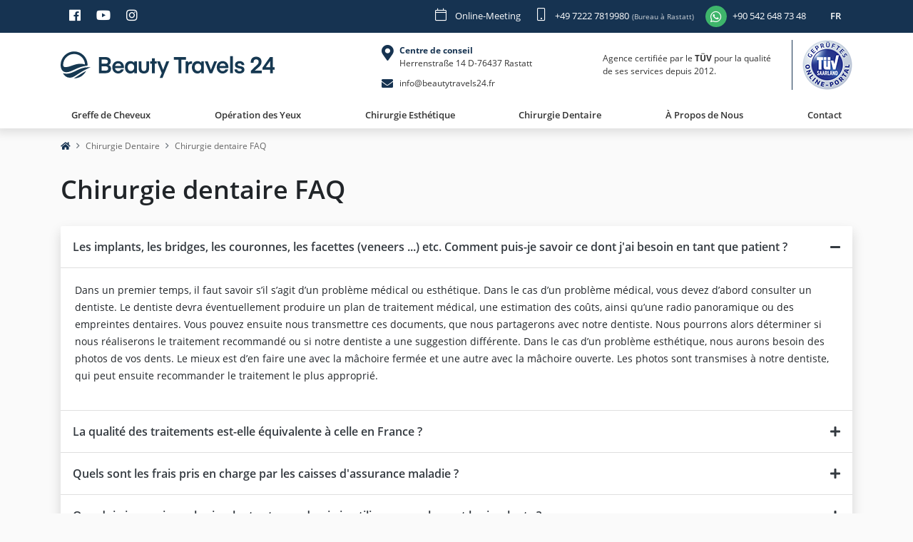

--- FILE ---
content_type: text/html; charset=UTF-8
request_url: https://www.beautytravels24.fr/chirurgie-dentaire-faq/
body_size: 22881
content:
<!doctype html>
<html dir="ltr" lang="en-US" prefix="og: https://ogp.me/ns#">

<head>
    <meta charset="UTF-8">
    <meta name="viewport" content="width=device-width, initial-scale=1, maximum-scale=1, user-scalable=0">
    <link rel="profile" href="https://gmpg.org/xfn/11">

    <link rel="shortcut icon" type="image/x-icon" href="https://www.beautytravels24.fr/wp-content/themes/bt24wp/assets/public/images/favicon.ico">
   
    <script type="application/ld+json">
        { 
            "@context" : "http://schema.org", 
            "@type" : "LocalBusiness", 
            "name" : "Beauty Travels 24", 
            "image" : "https://www.beautytravels24.fr/wp-content/themes/bt24wp/assets/public/images/BT24_Horizontal_fr.svg", 
            "telephone" : "004972229319930", 
            "email" : "info@beautytravels24.fr", 
            "address" : { 
                "@type" : "PostalAddress", 
                "streetAddress" : "Herrenstraße 14", 
                "addressLocality" : "Rastatt",  
                "addressCountry" : "Allemagne", 
                "postalCode" : "76437" 
                }, 
            "url" : "https://www.beautytravels24.fr/" 
        }
    </script> 

    <link rel="alternate" href="https://www.beautytravels24.fr/chirurgie-dentaire-faq" hreflang="fr" />
    
    <title>Foire aux questions Chirurgie dentaire | Beauty Travels 24</title>

		<!-- All in One SEO 4.5.3.1 - aioseo.com -->
		<meta name="description" content="Foire aux questions Chirurgie dentaire, Les implants, les bridges, les couronnes, les facettes (veneers ...) etc. Comment puis-je savoir ce dont j&#039;ai besoin en tant que patient ?" />
		<meta name="robots" content="max-image-preview:large" />
		<link rel="canonical" href="https://www.beautytravels24.fr/chirurgie-dentaire-faq/" />
		<meta name="generator" content="All in One SEO (AIOSEO) 4.5.3.1" />
		<meta property="og:locale" content="en_US" />
		<meta property="og:site_name" content="Beauty Travels 24" />
		<meta property="og:type" content="article" />
		<meta property="og:title" content="Foire aux questions Chirurgie dentaire | Beauty Travels 24" />
		<meta property="og:description" content="Foire aux questions Chirurgie dentaire, Les implants, les bridges, les couronnes, les facettes (veneers ...) etc. Comment puis-je savoir ce dont j&#039;ai besoin en tant que patient ?" />
		<meta property="og:url" content="https://www.beautytravels24.fr/chirurgie-dentaire-faq/" />
		<meta property="og:image" content="https://www.beautytravels24.fr/wp-content/uploads/2019/09/chirurgie-dentaire-faq.jpg" />
		<meta property="og:image:secure_url" content="https://www.beautytravels24.fr/wp-content/uploads/2019/09/chirurgie-dentaire-faq.jpg" />
		<meta property="og:image:width" content="1280" />
		<meta property="og:image:height" content="880" />
		<meta property="article:published_time" content="2019-08-31T12:45:58+00:00" />
		<meta property="article:modified_time" content="2020-02-13T11:33:30+00:00" />
		<meta property="article:publisher" content="https://www.facebook.com/beautytravels24" />
		<meta name="twitter:card" content="summary" />
		<meta name="twitter:title" content="Foire aux questions Chirurgie dentaire | Beauty Travels 24" />
		<meta name="twitter:description" content="Foire aux questions Chirurgie dentaire, Les implants, les bridges, les couronnes, les facettes (veneers ...) etc. Comment puis-je savoir ce dont j&#039;ai besoin en tant que patient ?" />
		<meta name="twitter:image" content="https://www.beautytravels24.fr/wp-content/uploads/2019/09/chirurgie-dentaire-faq.jpg" />
		<script type="application/ld+json" class="aioseo-schema">
			{"@context":"https:\/\/schema.org","@graph":[{"@type":"BreadcrumbList","@id":"https:\/\/www.beautytravels24.fr\/chirurgie-dentaire-faq\/#breadcrumblist","itemListElement":[{"@type":"ListItem","@id":"https:\/\/www.beautytravels24.fr\/#listItem","position":1,"name":"Home","item":"https:\/\/www.beautytravels24.fr\/","nextItem":"https:\/\/www.beautytravels24.fr\/chirurgie-dentaire-faq\/#listItem"},{"@type":"ListItem","@id":"https:\/\/www.beautytravels24.fr\/chirurgie-dentaire-faq\/#listItem","position":2,"name":"Chirurgie dentaire FAQ","previousItem":"https:\/\/www.beautytravels24.fr\/#listItem"}]},{"@type":"Organization","@id":"https:\/\/www.beautytravels24.fr\/#organization","name":"Beauty Travels 24","url":"https:\/\/www.beautytravels24.fr\/","logo":{"@type":"ImageObject","url":"https:\/\/www.beautytravels24.fr\/wp-content\/uploads\/2019\/07\/beautytravels24-logo.webp","@id":"https:\/\/www.beautytravels24.fr\/chirurgie-dentaire-faq\/#organizationLogo","width":1024,"height":232,"caption":"Beauty Travels 24 Logo"},"image":{"@id":"https:\/\/www.beautytravels24.fr\/#organizationLogo"},"sameAs":["https:\/\/www.instagram.com\/beautytravels24\/","https:\/\/www.youtube.com\/user\/beautytravels24"],"contactPoint":{"@type":"ContactPoint","telephone":"+33975182356","contactType":"Customer Support"}},{"@type":"WebPage","@id":"https:\/\/www.beautytravels24.fr\/chirurgie-dentaire-faq\/#webpage","url":"https:\/\/www.beautytravels24.fr\/chirurgie-dentaire-faq\/","name":"Foire aux questions Chirurgie dentaire | Beauty Travels 24","description":"Foire aux questions Chirurgie dentaire, Les implants, les bridges, les couronnes, les facettes (veneers ...) etc. Comment puis-je savoir ce dont j'ai besoin en tant que patient ?","inLanguage":"en-US","isPartOf":{"@id":"https:\/\/www.beautytravels24.fr\/#website"},"breadcrumb":{"@id":"https:\/\/www.beautytravels24.fr\/chirurgie-dentaire-faq\/#breadcrumblist"},"image":{"@type":"ImageObject","url":"https:\/\/www.beautytravels24.fr\/wp-content\/uploads\/2019\/09\/chirurgie-dentaire-faq.jpg","@id":"https:\/\/www.beautytravels24.fr\/chirurgie-dentaire-faq\/#mainImage","width":1280,"height":880,"caption":"FAQ Chirurgie dentaire"},"primaryImageOfPage":{"@id":"https:\/\/www.beautytravels24.fr\/chirurgie-dentaire-faq\/#mainImage"},"datePublished":"2019-08-31T15:45:58+03:00","dateModified":"2020-02-13T14:33:30+03:00"},{"@type":"WebSite","@id":"https:\/\/www.beautytravels24.fr\/#website","url":"https:\/\/www.beautytravels24.fr\/","name":"Beauty Travels 24","description":"Greffe Capillaire, Chirurgie Oculaire au Laser, Plastique, Dentaire","inLanguage":"en-US","publisher":{"@id":"https:\/\/www.beautytravels24.fr\/#organization"}}]}
		</script>
		<!-- All in One SEO -->

<!-- Google Tag Manager -->
<script>(function(w,d,s,l,i){w[l]=w[l]||[];w[l].push({'gtm.start':
new Date().getTime(),event:'gtm.js'});var f=d.getElementsByTagName(s)[0],
j=d.createElement(s),dl=l!='dataLayer'?'&l='+l:'';j.async=true;j.src=
'https://www.googletagmanager.com/gtm.js?id='+i+dl;f.parentNode.insertBefore(j,f);
})(window,document,'script','dataLayer','GTM-W32MSRR');</script>
<!-- End Google Tag Manager --><link rel='stylesheet' id='classic-theme-styles-css' href='https://www.beautytravels24.fr/wp-includes/css/classic-themes.min.css?ver=1' type='text/css' media='all' />
<style id='global-styles-inline-css' type='text/css'>
body{--wp--preset--color--black: #000000;--wp--preset--color--cyan-bluish-gray: #abb8c3;--wp--preset--color--white: #ffffff;--wp--preset--color--pale-pink: #f78da7;--wp--preset--color--vivid-red: #cf2e2e;--wp--preset--color--luminous-vivid-orange: #ff6900;--wp--preset--color--luminous-vivid-amber: #fcb900;--wp--preset--color--light-green-cyan: #7bdcb5;--wp--preset--color--vivid-green-cyan: #00d084;--wp--preset--color--pale-cyan-blue: #8ed1fc;--wp--preset--color--vivid-cyan-blue: #0693e3;--wp--preset--color--vivid-purple: #9b51e0;--wp--preset--gradient--vivid-cyan-blue-to-vivid-purple: linear-gradient(135deg,rgba(6,147,227,1) 0%,rgb(155,81,224) 100%);--wp--preset--gradient--light-green-cyan-to-vivid-green-cyan: linear-gradient(135deg,rgb(122,220,180) 0%,rgb(0,208,130) 100%);--wp--preset--gradient--luminous-vivid-amber-to-luminous-vivid-orange: linear-gradient(135deg,rgba(252,185,0,1) 0%,rgba(255,105,0,1) 100%);--wp--preset--gradient--luminous-vivid-orange-to-vivid-red: linear-gradient(135deg,rgba(255,105,0,1) 0%,rgb(207,46,46) 100%);--wp--preset--gradient--very-light-gray-to-cyan-bluish-gray: linear-gradient(135deg,rgb(238,238,238) 0%,rgb(169,184,195) 100%);--wp--preset--gradient--cool-to-warm-spectrum: linear-gradient(135deg,rgb(74,234,220) 0%,rgb(151,120,209) 20%,rgb(207,42,186) 40%,rgb(238,44,130) 60%,rgb(251,105,98) 80%,rgb(254,248,76) 100%);--wp--preset--gradient--blush-light-purple: linear-gradient(135deg,rgb(255,206,236) 0%,rgb(152,150,240) 100%);--wp--preset--gradient--blush-bordeaux: linear-gradient(135deg,rgb(254,205,165) 0%,rgb(254,45,45) 50%,rgb(107,0,62) 100%);--wp--preset--gradient--luminous-dusk: linear-gradient(135deg,rgb(255,203,112) 0%,rgb(199,81,192) 50%,rgb(65,88,208) 100%);--wp--preset--gradient--pale-ocean: linear-gradient(135deg,rgb(255,245,203) 0%,rgb(182,227,212) 50%,rgb(51,167,181) 100%);--wp--preset--gradient--electric-grass: linear-gradient(135deg,rgb(202,248,128) 0%,rgb(113,206,126) 100%);--wp--preset--gradient--midnight: linear-gradient(135deg,rgb(2,3,129) 0%,rgb(40,116,252) 100%);--wp--preset--duotone--dark-grayscale: url('#wp-duotone-dark-grayscale');--wp--preset--duotone--grayscale: url('#wp-duotone-grayscale');--wp--preset--duotone--purple-yellow: url('#wp-duotone-purple-yellow');--wp--preset--duotone--blue-red: url('#wp-duotone-blue-red');--wp--preset--duotone--midnight: url('#wp-duotone-midnight');--wp--preset--duotone--magenta-yellow: url('#wp-duotone-magenta-yellow');--wp--preset--duotone--purple-green: url('#wp-duotone-purple-green');--wp--preset--duotone--blue-orange: url('#wp-duotone-blue-orange');--wp--preset--font-size--small: 13px;--wp--preset--font-size--medium: 20px;--wp--preset--font-size--large: 36px;--wp--preset--font-size--x-large: 42px;--wp--preset--spacing--20: 0.44rem;--wp--preset--spacing--30: 0.67rem;--wp--preset--spacing--40: 1rem;--wp--preset--spacing--50: 1.5rem;--wp--preset--spacing--60: 2.25rem;--wp--preset--spacing--70: 3.38rem;--wp--preset--spacing--80: 5.06rem;}:where(.is-layout-flex){gap: 0.5em;}body .is-layout-flow > .alignleft{float: left;margin-inline-start: 0;margin-inline-end: 2em;}body .is-layout-flow > .alignright{float: right;margin-inline-start: 2em;margin-inline-end: 0;}body .is-layout-flow > .aligncenter{margin-left: auto !important;margin-right: auto !important;}body .is-layout-constrained > .alignleft{float: left;margin-inline-start: 0;margin-inline-end: 2em;}body .is-layout-constrained > .alignright{float: right;margin-inline-start: 2em;margin-inline-end: 0;}body .is-layout-constrained > .aligncenter{margin-left: auto !important;margin-right: auto !important;}body .is-layout-constrained > :where(:not(.alignleft):not(.alignright):not(.alignfull)){max-width: var(--wp--style--global--content-size);margin-left: auto !important;margin-right: auto !important;}body .is-layout-constrained > .alignwide{max-width: var(--wp--style--global--wide-size);}body .is-layout-flex{display: flex;}body .is-layout-flex{flex-wrap: wrap;align-items: center;}body .is-layout-flex > *{margin: 0;}:where(.wp-block-columns.is-layout-flex){gap: 2em;}.has-black-color{color: var(--wp--preset--color--black) !important;}.has-cyan-bluish-gray-color{color: var(--wp--preset--color--cyan-bluish-gray) !important;}.has-white-color{color: var(--wp--preset--color--white) !important;}.has-pale-pink-color{color: var(--wp--preset--color--pale-pink) !important;}.has-vivid-red-color{color: var(--wp--preset--color--vivid-red) !important;}.has-luminous-vivid-orange-color{color: var(--wp--preset--color--luminous-vivid-orange) !important;}.has-luminous-vivid-amber-color{color: var(--wp--preset--color--luminous-vivid-amber) !important;}.has-light-green-cyan-color{color: var(--wp--preset--color--light-green-cyan) !important;}.has-vivid-green-cyan-color{color: var(--wp--preset--color--vivid-green-cyan) !important;}.has-pale-cyan-blue-color{color: var(--wp--preset--color--pale-cyan-blue) !important;}.has-vivid-cyan-blue-color{color: var(--wp--preset--color--vivid-cyan-blue) !important;}.has-vivid-purple-color{color: var(--wp--preset--color--vivid-purple) !important;}.has-black-background-color{background-color: var(--wp--preset--color--black) !important;}.has-cyan-bluish-gray-background-color{background-color: var(--wp--preset--color--cyan-bluish-gray) !important;}.has-white-background-color{background-color: var(--wp--preset--color--white) !important;}.has-pale-pink-background-color{background-color: var(--wp--preset--color--pale-pink) !important;}.has-vivid-red-background-color{background-color: var(--wp--preset--color--vivid-red) !important;}.has-luminous-vivid-orange-background-color{background-color: var(--wp--preset--color--luminous-vivid-orange) !important;}.has-luminous-vivid-amber-background-color{background-color: var(--wp--preset--color--luminous-vivid-amber) !important;}.has-light-green-cyan-background-color{background-color: var(--wp--preset--color--light-green-cyan) !important;}.has-vivid-green-cyan-background-color{background-color: var(--wp--preset--color--vivid-green-cyan) !important;}.has-pale-cyan-blue-background-color{background-color: var(--wp--preset--color--pale-cyan-blue) !important;}.has-vivid-cyan-blue-background-color{background-color: var(--wp--preset--color--vivid-cyan-blue) !important;}.has-vivid-purple-background-color{background-color: var(--wp--preset--color--vivid-purple) !important;}.has-black-border-color{border-color: var(--wp--preset--color--black) !important;}.has-cyan-bluish-gray-border-color{border-color: var(--wp--preset--color--cyan-bluish-gray) !important;}.has-white-border-color{border-color: var(--wp--preset--color--white) !important;}.has-pale-pink-border-color{border-color: var(--wp--preset--color--pale-pink) !important;}.has-vivid-red-border-color{border-color: var(--wp--preset--color--vivid-red) !important;}.has-luminous-vivid-orange-border-color{border-color: var(--wp--preset--color--luminous-vivid-orange) !important;}.has-luminous-vivid-amber-border-color{border-color: var(--wp--preset--color--luminous-vivid-amber) !important;}.has-light-green-cyan-border-color{border-color: var(--wp--preset--color--light-green-cyan) !important;}.has-vivid-green-cyan-border-color{border-color: var(--wp--preset--color--vivid-green-cyan) !important;}.has-pale-cyan-blue-border-color{border-color: var(--wp--preset--color--pale-cyan-blue) !important;}.has-vivid-cyan-blue-border-color{border-color: var(--wp--preset--color--vivid-cyan-blue) !important;}.has-vivid-purple-border-color{border-color: var(--wp--preset--color--vivid-purple) !important;}.has-vivid-cyan-blue-to-vivid-purple-gradient-background{background: var(--wp--preset--gradient--vivid-cyan-blue-to-vivid-purple) !important;}.has-light-green-cyan-to-vivid-green-cyan-gradient-background{background: var(--wp--preset--gradient--light-green-cyan-to-vivid-green-cyan) !important;}.has-luminous-vivid-amber-to-luminous-vivid-orange-gradient-background{background: var(--wp--preset--gradient--luminous-vivid-amber-to-luminous-vivid-orange) !important;}.has-luminous-vivid-orange-to-vivid-red-gradient-background{background: var(--wp--preset--gradient--luminous-vivid-orange-to-vivid-red) !important;}.has-very-light-gray-to-cyan-bluish-gray-gradient-background{background: var(--wp--preset--gradient--very-light-gray-to-cyan-bluish-gray) !important;}.has-cool-to-warm-spectrum-gradient-background{background: var(--wp--preset--gradient--cool-to-warm-spectrum) !important;}.has-blush-light-purple-gradient-background{background: var(--wp--preset--gradient--blush-light-purple) !important;}.has-blush-bordeaux-gradient-background{background: var(--wp--preset--gradient--blush-bordeaux) !important;}.has-luminous-dusk-gradient-background{background: var(--wp--preset--gradient--luminous-dusk) !important;}.has-pale-ocean-gradient-background{background: var(--wp--preset--gradient--pale-ocean) !important;}.has-electric-grass-gradient-background{background: var(--wp--preset--gradient--electric-grass) !important;}.has-midnight-gradient-background{background: var(--wp--preset--gradient--midnight) !important;}.has-small-font-size{font-size: var(--wp--preset--font-size--small) !important;}.has-medium-font-size{font-size: var(--wp--preset--font-size--medium) !important;}.has-large-font-size{font-size: var(--wp--preset--font-size--large) !important;}.has-x-large-font-size{font-size: var(--wp--preset--font-size--x-large) !important;}
.wp-block-navigation a:where(:not(.wp-element-button)){color: inherit;}
:where(.wp-block-columns.is-layout-flex){gap: 2em;}
.wp-block-pullquote{font-size: 1.5em;line-height: 1.6;}
</style>
<link rel='stylesheet' id='bt24-style-css' href='https://www.beautytravels24.fr/wp-content/themes/bt24wp/style.css?ver=1.3.6' type='text/css' media='all' />




    <link rel="stylesheet" href="https://cdn.jsdelivr.net/npm/intl-tel-input@25.4.2/build/css/intlTelInput.css">
    <script src="https://cdn.jsdelivr.net/npm/intl-tel-input@25.4.2/build/js/intlTelInput.min.js"></script>
    <style>
        .iti,
        .inputPhoneInit,
        .inputPhoneInitWc,
        .inputPhoneInitFc,
        .inputPhoneInitCf {
            width:100%;
        }
        .inputPhoneInit,
        .inputPhoneInitWc,
        .inputPhoneInitFc,
        .inputPhoneInitCf {
            height:40px;
            border: 1px solid #ced4da;
            border-radius: .25rem;
        }
        .inputPhoneInit.error,
        .inputPhoneInitWc.error,
        .inputPhoneInitFc.error,
        .inputPhoneInitCf.error {
            border-color: #dc3545;
        }
        .inputPhoneInit,
        .inputPhoneInitWc,
        .inputPhoneInitCf,
        .inputPhoneInitFc,
        .iti__country-list,
        .iti__search-input,
        .iti__selected-dial-code {
            font-size: 13px;
        }
        .iti--fullscreen-popup.iti--container {
            justify-content: center;
        }
        .iti--fullscreen-popup .iti__dropdown-content {
            max-height: 50%;
        }
    </style>


</head>

<body class="page-template page-template-template-faq page-template-template-faq-php page page-id-986">
    <!-- Google Tag Manager (noscript) -->
<noscript><iframe src="https://www.googletagmanager.com/ns.html?id=GTM-W32MSRR"
height="0" width="0" style="display:none;visibility:hidden"></iframe></noscript>
<!-- End Google Tag Manager (noscript) -->
    <header class="header ">
        <nav class="navbar navbar-topbar d-none d-lg-block bg-theme navbar-expand-md">
            <div class="container">
                <div class="navbar-nav">
                    <a href="https://www.facebook.com/beautytravels24" class="nav-item nav-link s-facebook" title="Facebook" target="_blank" rel="nofollow noopener"><i class="fab fa-facebook"></i><span class="sr-only">Facebook</span></a><a href="https://www.youtube.com/user/beautytravels24" class="nav-item nav-link s-youtube" title="Youtube" target="_blank" rel="nofollow noopener"><i class="fab fa-youtube"></i><span class="sr-only">Youtube</span></a><a href="https://instagram.com/beautytravels24/" class="nav-item nav-link s-instagram" title="Instagram" target="_blank" rel="nofollow noopener"><i class="fab fa-instagram"></i><span class="sr-only">Instagram</span></a>                </div>
                <div class="navbar-nav ml-auto">
                    <a href="https://calendly.com/beauty-travels24/consultation-de-30-minutes-sans-engagement?month=2025-01" class="nav-item nav-link" rel="noopener" title="Online-Meeting"><i class="mr-2 fal fa-calendar"></i><span>Online-Meeting</span></a><a href="tel:004972227819980" class="nav-item nav-link"  title="Bureau à Rastatt"><i class="mr-2 fal fa-mobile"></i><span>+49 7222 7819980</span><small class="d-none d-lg-inline">(Bureau à Rastatt)</small></a><a href="https://www.beautytravels24.fr/message-whatsapp/" class="nav-item nav-link" rel="noopener" title="Whatsapp"><i class="mr-2 fab icon-circle fa-whatsapp bg-whatsapp"></i><span>+90 542 648 73 48</span></a>                    <div class="dropdown dropdown-language m-l-10">
                        <a class="nav-link dropdown-toggle" href="#" id="navbarDropdownLanguage" role="button" data-toggle="dropdown" aria-haspopup="true" aria-expanded="false"><span>FR</span></a>
                        <div class="dropdown-menu dropdown-menu-right" aria-labelledby="navbarDropdownLanguage">
                        <a href="https://www.beautytravels24.com/" class="dropdown-item" title="English">EN</a><a href="https://www.beautytravels24.it/" class="dropdown-item" title="Italiano">IT</a>                        </div>
                    </div>
                                    </div>
            </div>
        </nav>
        <div class="header-middle d-none d-lg-block">
            <div class="container">
                <div class="row">
                    <div class="col-lg-4">
                        <!-- <a href="https://www.beautytravels24.fr/" class="header-brand" title="Beauty Travels 24" style="background-image:url('https://www.beautytravels24.fr/wp-content/themes/bt24wp/assets/public/images/BT24_Horizontal_fr.svg')">
                                                        <img src="https://www.beautytravels24.fr/wp-content/themes/bt24wp/assets/public/images/BT24_Horizontal_fr.svg" alt="Beauty Travels 24">
                        </a> -->
                        <a href="https://www.beautytravels24.fr/" class="header-brand" title="Beauty Travels 24" style="background-image:url('https://www.beautytravels24.fr/wp-content/themes/bt24wp/assets/public/images/bt24-new-logo.svg')">
                            <img src="https://www.beautytravels24.fr/wp-content/themes/bt24wp/assets/public/images/bt24-new-logo.svg" alt="Beauty Travels 24">
                        </a>
                    </div>
                    <div class="col-lg-4">
                        <div class="h-100 d-flex align-items-center">
                            <div class="d-inline-block text-left mx-auto header-contact">
                                                                         <div class="header-contact-item">
                                            <i class="fas fa-map-marker-alt fs-22"></i>
                                                                                            <span class="d-block text-theme font-weight-bold">Centre de conseil</span>
                                                                                                                                        <span>Herrenstraße 14 D-76437 Rastatt</span>
                                                                                    </div>
                                                                                 <a href="mailto:info@beautytravels24.fr" class="header-contact-item" title="Senden E-mail">
                                            <i class="fas fa-envelope fs-16"></i>
                                            <span>info@beautytravels24.fr</span>
                                        </a>
                                        

                            </div>
                        </div>
                    </div>
                    <div class="col-lg-4">
                        <div class="header-tuv">
                            <div class="header-tuv-text"><span>Agence certifiée par le <strong>TÜV</strong> pour la qualité de ses services depuis 2012. </span> </div><div class="header-tuv-img"><a href="https://www.beautytravels24.fr/les-certificat/" target="_blank" title="Tuv"><img src="[data-uri]" class="lazyload" data-src="https://www.beautytravels24.fr/wp-content/uploads/2019/07/tuv-online-portal-logo-70.png" alt="Tuv Logo" width="70" height="70"></a> </div>                        </div>
                    </div>
                </div>
            </div>
        </div>
        <nav class="navbar navbar-expand-lg navbar-theme">
            <div class="container">
                <div class="menu-parent w-100">
                <div class="mobile-menu" id="mobileMenu">
                    <div class="mobile-anim">
                        <div class="mobile-menu-container">
                            <div class="mobile-menu-content">
                                <ul id="menu-header" class="navbar-nav nav-fill "><li itemscope="itemscope" itemtype="https://www.schema.org/SiteNavigationElement" class="menu-item menu-item-type-post_type menu-item-object-page dropdown mega-dropdown menu-item-24 nav-item"><span class="dropdown-toggle-mobile" ><i class="fa fa-caret-right"></i></span><a title="Greffe de Cheveux" href="https://www.beautytravels24.fr/greffe-de-cheveux/" data-toggle="dropdown" aria-haspopup="true" aria-expanded="false" class="dropdown-toggle nav-link"><span>Greffe de Cheveux</span></a><div class="dropdown-menu bg-transparent p-0 m-0 border-0"><button type="button" class="dropdown-back" ><i class="fa fa-caret-left"></i></button><div class="dropdown-container br-3 m-t-lg-20 p-l-40 p-r-10 p-r-lg-10 p-l-lg-20 p-t-15 p-b-55 p-b-lg-15"><span class="dropdown-arrow"></span><div class="row no-gutters"><div class="col-lg-9"><div class="row navwidget"><div class="col-lg widget_mega_menu"><span class="d-block dropdown-menu-title">Traitement</span><div class="menu-cheveux-1-container"><ul id="menu-cheveux-1" class="menu"><li id="menu-item-236" class="menu-item menu-item-type-post_type menu-item-object-page menu-item-236"><a href="https://www.beautytravels24.fr/greffe-de-cheveux/">Greffe de Cheveux</a></li>
<li id="menu-item-238" class="menu-item menu-item-type-post_type menu-item-object-page menu-item-238"><a href="https://www.beautytravels24.fr/greffe-de-la-barbe/">Greffe de barbe</a></li>
<li id="menu-item-239" class="menu-item menu-item-type-post_type menu-item-object-page menu-item-239"><a href="https://www.beautytravels24.fr/greffe-des-sourcils/">Greffe des sourcils</a></li>
<li id="menu-item-241" class="menu-item menu-item-type-post_type menu-item-object-page menu-item-241"><a href="https://www.beautytravels24.fr/mesotherapie-cheveux/">Mésothérapie des cheveux</a></li>
</ul></div></div><div class="col-lg widget_mega_menu"><span class="d-block dropdown-menu-title">Présentation</span><div class="menu-cheveux-2-container"><ul id="menu-cheveux-2" class="menu"><li id="menu-item-242" class="menu-item menu-item-type-post_type menu-item-object-page menu-item-242"><a href="https://www.beautytravels24.fr/clinique-greffe-de-cheveux-istanbul/">Clinique à Istanbul</a></li>
<li id="menu-item-243" class="menu-item menu-item-type-post_type menu-item-object-page menu-item-243"><a href="https://www.beautytravels24.fr/equipe-medicale-de-greffe-de-cheveux/">Équipe médicale</a></li>
<li id="menu-item-244" class="menu-item menu-item-type-post_type menu-item-object-page menu-item-244"><a href="https://www.beautytravels24.fr/deroulement-a-istanbul/">Déroulement à Istanbul</a></li>
<li id="menu-item-245" class="menu-item menu-item-type-post_type menu-item-object-page menu-item-245"><a href="https://www.beautytravels24.fr/greffe-de-cheveux-prix-turquie/">Greffe de cheveux prix Turquie</a></li>
</ul></div></div><div class="col-lg widget_mega_menu"><span class="d-block dropdown-menu-title">Informations importantes</span><div class="menu-cheveux-3-container"><ul id="menu-cheveux-3" class="menu"><li id="menu-item-262" class="menu-item menu-item-type-post_type menu-item-object-page menu-item-262"><a href="https://www.beautytravels24.fr/greffe-de-cheveux-turquie/">Greffe de cheveux Turquie</a></li>
<li id="menu-item-263" class="menu-item menu-item-type-post_type menu-item-object-page menu-item-263"><a href="https://www.beautytravels24.fr/pourquoi-avec-nous/">Pourquoi avec nous?</a></li>
<li id="menu-item-264" class="menu-item menu-item-type-post_type menu-item-object-page menu-item-264"><a href="https://www.beautytravels24.fr/cest-comme-ca-que-ca-marche/">Comment ça marche?</a></li>
<li id="menu-item-265" class="menu-item menu-item-type-post_type menu-item-object-page menu-item-265"><a href="https://www.beautytravels24.fr/faq-foire-aux-questions/">Foire aux questions</a></li>
<li id="menu-item-2934" class="menu-item menu-item-type-post_type menu-item-object-page menu-item-2934"><a href="https://www.beautytravels24.fr/combination-de-greffes-de-cheveux/">Combination de greffes de cheveux</a></li>
<li id="menu-item-2935" class="menu-item menu-item-type-post_type menu-item-object-page menu-item-2935"><a href="https://www.beautytravels24.fr/greffe-de-cheveux-methodes/">Greffe de cheveux Méthodes</a></li>
</ul></div></div></div></div><div class="col-lg-3 inside-bg hidden-md-down"><div class="bg-img br-3 ovh" style="background-image:url(https://www.beautytravels24.fr/wp-content/uploads/2019/07/greffe-de-cheveux-implantation-manuel-480x330.jpg)"></div></div></div></div></div></li>
<li itemscope="itemscope" itemtype="https://www.schema.org/SiteNavigationElement" class="menu-item menu-item-type-post_type menu-item-object-page dropdown mega-dropdown menu-item-23 nav-item"><span class="dropdown-toggle-mobile" ><i class="fa fa-caret-right"></i></span><a title="Opération des Yeux" href="https://www.beautytravels24.fr/laser-des-yeux/" data-toggle="dropdown" aria-haspopup="true" aria-expanded="false" class="dropdown-toggle nav-link"><span>Opération des Yeux</span></a><div class="dropdown-menu bg-transparent p-0 m-0 border-0"><button type="button" class="dropdown-back" ><i class="fa fa-caret-left"></i></button><div class="dropdown-container br-3 m-t-lg-20 p-l-40 p-r-10 p-r-lg-10 p-l-lg-20 p-t-15 p-b-55 p-b-lg-15"><span class="dropdown-arrow"></span><div class="row no-gutters"><div class="col-lg-12"><div class="row navwidget"><div class="col-lg widget_mega_menu"><span class="d-block dropdown-menu-title">Opération des yeux</span><div class="menu-yeux-1-container"><ul id="menu-yeux-1" class="menu"><li id="menu-item-366" class="menu-item menu-item-type-post_type menu-item-object-page menu-item-366"><a href="https://www.beautytravels24.fr/laser-des-yeux/">Opération des yeux</a></li>
<li id="menu-item-367" class="menu-item menu-item-type-post_type menu-item-object-page menu-item-367"><a href="https://www.beautytravels24.fr/methode-de-operation-des-yeux/">Méthodes des opérations des yeux</a></li>
<li id="menu-item-368" class="menu-item menu-item-type-post_type menu-item-object-page menu-item-368"><a href="https://www.beautytravels24.fr/prk-lasek-intralase/">PRK Lasek Intralase</a></li>
<li id="menu-item-369" class="menu-item menu-item-type-post_type menu-item-object-page menu-item-369"><a href="https://www.beautytravels24.fr/ilasik/">iLasik</a></li>
<li id="menu-item-370" class="menu-item menu-item-type-post_type menu-item-object-page menu-item-370"><a href="https://www.beautytravels24.fr/relex-smile/">Relex Smile</a></li>
</ul></div></div><div class="col-lg widget_mega_menu"><span class="d-block dropdown-menu-title">Implantation de lentilles</span><div class="menu-yeux-2-container"><ul id="menu-yeux-2" class="menu"><li id="menu-item-374" class="menu-item menu-item-type-post_type menu-item-object-page menu-item-374"><a href="https://www.beautytravels24.fr/lentilles-multifocales/">Lentilles multifocales</a></li>
<li id="menu-item-373" class="menu-item menu-item-type-post_type menu-item-object-page menu-item-373"><a href="https://www.beautytravels24.fr/lentilles-trifocales/">Lentilles trifocales</a></li>
<li id="menu-item-372" class="menu-item menu-item-type-post_type menu-item-object-page menu-item-372"><a href="https://www.beautytravels24.fr/lentilles-monofocales/">Lentilles monofocales</a></li>
<li id="menu-item-371" class="menu-item menu-item-type-post_type menu-item-object-page menu-item-371"><a href="https://www.beautytravels24.fr/lentilles-icl/">Lentilles ICL</a></li>
<li id="menu-item-2656" class="menu-item menu-item-type-post_type menu-item-object-page menu-item-2656"><a href="https://www.beautytravels24.fr/implant-oculaire-prix/">Implant Oculaire Prix en Turquie</a></li>
</ul></div></div><div class="col-lg widget_mega_menu"><span class="d-block dropdown-menu-title">Présentation</span><div class="menu-yeux-3-container"><ul id="menu-yeux-3" class="menu"><li id="menu-item-441" class="menu-item menu-item-type-post_type menu-item-object-page menu-item-441"><a href="https://www.beautytravels24.fr/clinique-operation-des-yeux-istanbul/">Clinique à Istanbul</a></li>
<li id="menu-item-440" class="menu-item menu-item-type-post_type menu-item-object-page menu-item-440"><a href="https://www.beautytravels24.fr/equipe-medicale-de-operation-des-yeux/">Équipe médicale</a></li>
<li id="menu-item-439" class="menu-item menu-item-type-post_type menu-item-object-page menu-item-439"><a href="https://www.beautytravels24.fr/laser-de-yeux-deroulement/">Déroulement à Istanbul</a></li>
<li id="menu-item-438" class="menu-item menu-item-type-post_type menu-item-object-page menu-item-438"><a href="https://www.beautytravels24.fr/operation-des-yeux-prix-turquie/">Opération des yeux prix</a></li>
</ul></div></div><div class="col-lg widget_mega_menu"><span class="d-block dropdown-menu-title">Informations importantes</span><div class="menu-yeux-4-container"><ul id="menu-yeux-4" class="menu"><li id="menu-item-446" class="menu-item menu-item-type-post_type menu-item-object-page menu-item-446"><a href="https://www.beautytravels24.fr/maladies-des-yeux/">Maladies des yeux</a></li>
<li id="menu-item-445" class="menu-item menu-item-type-post_type menu-item-object-page menu-item-445"><a href="https://www.beautytravels24.fr/exigences/">Exigences</a></li>
<li id="menu-item-444" class="menu-item menu-item-type-post_type menu-item-object-page menu-item-444"><a href="https://www.beautytravels24.fr/pourquoi-avec-nous-2/">Pourquoi avec nous?</a></li>
<li id="menu-item-443" class="menu-item menu-item-type-post_type menu-item-object-page menu-item-443"><a href="https://www.beautytravels24.fr/operation-des-yeux-cest-comme-ca-que-ca-marche/">Comment ça marche?</a></li>
<li id="menu-item-442" class="menu-item menu-item-type-post_type menu-item-object-page menu-item-442"><a href="https://www.beautytravels24.fr/faq-foire-aux-questions-2/">Foire aux Questions</a></li>
</ul></div></div></div></div></div></div></div></li>
<li itemscope="itemscope" itemtype="https://www.schema.org/SiteNavigationElement" class="menu-item menu-item-type-post_type menu-item-object-page dropdown mega-dropdown menu-item-22 nav-item"><span class="dropdown-toggle-mobile" ><i class="fa fa-caret-right"></i></span><a title="Chirurgie Esthétique" href="https://www.beautytravels24.fr/chirurgie-esthetique/" data-toggle="dropdown" aria-haspopup="true" aria-expanded="false" class="dropdown-toggle nav-link"><span>Chirurgie Esthétique</span></a><div class="dropdown-menu bg-transparent p-0 m-0 border-0"><button type="button" class="dropdown-back" ><i class="fa fa-caret-left"></i></button><div class="dropdown-container br-3 m-t-lg-20 p-l-40 p-r-10 p-r-lg-10 p-l-lg-20 p-t-15 p-b-55 p-b-lg-15"><span class="dropdown-arrow"></span><div class="row no-gutters"><div class="col-lg-9"><div class="row navwidget"><div class="col-lg widget_mega_menu"><span class="d-block dropdown-menu-title">Traitement</span><div class="menu-esthetique-1-container"><ul id="menu-esthetique-1" class="menu"><li id="menu-item-833" class="menu-item menu-item-type-post_type menu-item-object-page menu-item-833"><a href="https://www.beautytravels24.fr/chirurgie-esthetique/">Chirurgie Esthétique</a></li>
<li id="menu-item-834" class="menu-item menu-item-type-post_type menu-item-object-page menu-item-834"><a href="https://www.beautytravels24.fr/chirurgie-faciale/">Chirurgie faciale</a></li>
<li id="menu-item-835" class="menu-item menu-item-type-post_type menu-item-object-page menu-item-835"><a href="https://www.beautytravels24.fr/chirurgie-plastique/">Chirurgie plastique en Turquie</a></li>
<li id="menu-item-836" class="menu-item menu-item-type-post_type menu-item-object-page menu-item-836"><a href="https://www.beautytravels24.fr/traitement-esthetique/">Traitement esthétique</a></li>
<li id="menu-item-1233" class="menu-item menu-item-type-post_type menu-item-object-page menu-item-1233"><a href="https://www.beautytravels24.fr/chirurgie-esthetique-traitement/">Tous les traitements</a></li>
</ul></div></div><div class="col-lg widget_mega_menu"><span class="d-block dropdown-menu-title">Présentation</span><div class="menu-esthetique-2-container"><ul id="menu-esthetique-2" class="menu"><li id="menu-item-838" class="menu-item menu-item-type-post_type menu-item-object-page menu-item-838"><a href="https://www.beautytravels24.fr/chirurgie-esthetique-clinique-a-istanbul/">Clinique à Istanbul</a></li>
<li id="menu-item-839" class="menu-item menu-item-type-post_type menu-item-object-page menu-item-839"><a href="https://www.beautytravels24.fr/equipe-medicale-de-chirurgie-esthetique/">Équipe médicale</a></li>
<li id="menu-item-840" class="menu-item menu-item-type-post_type menu-item-object-page menu-item-840"><a href="https://www.beautytravels24.fr/chirurgie-esthetique-deroulement-a-istanbul/">Déroulement à Istanbul</a></li>
<li id="menu-item-842" class="menu-item menu-item-type-post_type menu-item-object-page menu-item-842"><a href="https://www.beautytravels24.fr/prix-chirurgie-esthetique-turquie/">Prix chirurgie esthétique Turquie</a></li>
</ul></div></div><div class="col-lg widget_mega_menu"><span class="d-block dropdown-menu-title">Informations importantes</span><div class="menu-esthetique-3-container"><ul id="menu-esthetique-3" class="menu"><li id="menu-item-1337" class="menu-item menu-item-type-post_type menu-item-object-page menu-item-1337"><a href="https://www.beautytravels24.fr/les-hotels/">Les Hôtels Partenaires</a></li>
<li id="menu-item-870" class="menu-item menu-item-type-post_type menu-item-object-page menu-item-870"><a href="https://www.beautytravels24.fr/processus-de-guerison/">Processus de guérison</a></li>
<li id="menu-item-871" class="menu-item menu-item-type-post_type menu-item-object-page menu-item-871"><a href="https://www.beautytravels24.fr/exigences-2/">Conditions</a></li>
<li id="menu-item-872" class="menu-item menu-item-type-post_type menu-item-object-page menu-item-872"><a href="https://www.beautytravels24.fr/pourquoi-avec-nous-3/">Pourquoi avec nous?</a></li>
<li id="menu-item-873" class="menu-item menu-item-type-post_type menu-item-object-page menu-item-873"><a href="https://www.beautytravels24.fr/chirurgie-esthetique-faq/">Foire aux questions</a></li>
</ul></div></div></div></div><div class="col-lg-3 inside-bg hidden-md-down"><div class="bg-img br-3 ovh" style="background-image:url(https://www.beautytravels24.fr/wp-content/uploads/2019/08/abdominoplastie-turquie-480x330.jpg)"></div></div></div></div></div></li>
<li itemscope="itemscope" itemtype="https://www.schema.org/SiteNavigationElement" class="menu-item menu-item-type-post_type menu-item-object-page dropdown mega-dropdown menu-item-21 nav-item"><span class="dropdown-toggle-mobile" ><i class="fa fa-caret-right"></i></span><a title="Chirurgie Dentaire" href="https://www.beautytravels24.fr/chirurgie-dentaire/" data-toggle="dropdown" aria-haspopup="true" aria-expanded="false" class="dropdown-toggle nav-link"><span>Chirurgie Dentaire</span></a><div class="dropdown-menu bg-transparent p-0 m-0 border-0"><button type="button" class="dropdown-back" ><i class="fa fa-caret-left"></i></button><div class="dropdown-container br-3 m-t-lg-20 p-l-40 p-r-10 p-r-lg-10 p-l-lg-20 p-t-15 p-b-55 p-b-lg-15"><span class="dropdown-arrow"></span><div class="row no-gutters"><div class="col-lg-12"><div class="row navwidget"><div class="col-lg widget_mega_menu"><span class="d-block dropdown-menu-title">Chirurgie dentaire</span><div class="menu-dentaire-1-container"><ul id="menu-dentaire-1" class="menu"><li id="menu-item-1017" class="menu-item menu-item-type-post_type menu-item-object-page menu-item-1017"><a href="https://www.beautytravels24.fr/chirurgie-dentaire/">Chirurgie Dentaire</a></li>
<li id="menu-item-1018" class="menu-item menu-item-type-post_type menu-item-object-page menu-item-1018"><a href="https://www.beautytravels24.fr/implant-dentaire/">Implant dentaire en Turquie</a></li>
<li id="menu-item-1019" class="menu-item menu-item-type-post_type menu-item-object-page menu-item-1019"><a href="https://www.beautytravels24.fr/all-on-4/">All on 4</a></li>
<li id="menu-item-1020" class="menu-item menu-item-type-post_type menu-item-object-page menu-item-1020"><a href="https://www.beautytravels24.fr/protheses-dentaires/">Prothèse dentaire</a></li>
<li id="menu-item-1021" class="menu-item menu-item-type-post_type menu-item-object-page menu-item-1021"><a href="https://www.beautytravels24.fr/bridge-dentaire/">Bridge dentaire</a></li>
</ul></div></div><div class="col-lg widget_mega_menu"><span class="d-block dropdown-menu-title">Esthétique dentaire</span><div class="menu-dentaire-2-container"><ul id="menu-dentaire-2" class="menu"><li id="menu-item-2685" class="menu-item menu-item-type-post_type menu-item-object-page menu-item-2685"><a href="https://www.beautytravels24.fr/hollywood-smile/">Hollywood Smile</a></li>
<li id="menu-item-1022" class="menu-item menu-item-type-post_type menu-item-object-page menu-item-1022"><a href="https://www.beautytravels24.fr/couronne-dentaire/">Couronne dentaire en Turquie</a></li>
<li id="menu-item-1023" class="menu-item menu-item-type-post_type menu-item-object-page menu-item-1023"><a href="https://www.beautytravels24.fr/veneers/">Veneers</a></li>
<li id="menu-item-1024" class="menu-item menu-item-type-post_type menu-item-object-page menu-item-1024"><a href="https://www.beautytravels24.fr/lumineers/">Lumineers</a></li>
<li id="menu-item-1025" class="menu-item menu-item-type-post_type menu-item-object-page menu-item-1025"><a href="https://www.beautytravels24.fr/blanchiment-des-dents/">Blanchiment Dentaire en Turquie</a></li>
</ul></div></div><div class="col-lg widget_mega_menu"><span class="d-block dropdown-menu-title">Présentation</span><div class="menu-dentaire-3-container"><ul id="menu-dentaire-3" class="menu"><li id="menu-item-1026" class="menu-item menu-item-type-post_type menu-item-object-page menu-item-1026"><a href="https://www.beautytravels24.fr/clinique-dentaire-a-istanbul/">Clinique dentaire à Istanbul</a></li>
<li id="menu-item-1027" class="menu-item menu-item-type-post_type menu-item-object-page menu-item-1027"><a href="https://www.beautytravels24.fr/nos-dentistes/">Nos chirurgiens-dentistes</a></li>
<li id="menu-item-1032" class="menu-item menu-item-type-post_type menu-item-object-page menu-item-1032"><a href="https://www.beautytravels24.fr/chirurgie-dentaire-deroulement-a-istanbul/">Déroulement à Istanbul</a></li>
<li id="menu-item-1033" class="menu-item menu-item-type-post_type menu-item-object-page menu-item-1033"><a href="https://www.beautytravels24.fr/chirurgie-dentaire-prix/">Chirurgie dentaire Prix</a></li>
</ul></div></div><div class="col-lg widget_mega_menu"><span class="d-block dropdown-menu-title">Informations importantes</span><div class="menu-dentaire-4-container"><ul id="menu-dentaire-4" class="menu"><li id="menu-item-1034" class="menu-item menu-item-type-post_type menu-item-object-page menu-item-1034"><a href="https://www.beautytravels24.fr/caisse-dassurance-maladie/">Caisse d’assurance maladie</a></li>
<li id="menu-item-1035" class="menu-item menu-item-type-post_type menu-item-object-page menu-item-1035"><a href="https://www.beautytravels24.fr/chirurgie-dentaire-pourquoi-avec-nous/">Pourquoi avec nous?</a></li>
<li id="menu-item-1036" class="menu-item menu-item-type-post_type menu-item-object-page menu-item-1036"><a href="https://www.beautytravels24.fr/chirurgie-dentaire-cest-comme-ca-que-ca-marche/">Comment ça marche?</a></li>
<li id="menu-item-1037" class="menu-item menu-item-type-post_type menu-item-object-page current-menu-item page_item page-item-986 current_page_item menu-item-1037"><a href="https://www.beautytravels24.fr/chirurgie-dentaire-faq/" aria-current="page">Foire aux questions</a></li>
</ul></div></div></div></div></div></div></div></li>
<li itemscope="itemscope" itemtype="https://www.schema.org/SiteNavigationElement" class="menu-item menu-item-type-custom menu-item-object-custom dropdown mega-dropdown menu-item-19 nav-item"><span class="dropdown-toggle-mobile" ><i class="fa fa-caret-right"></i></span><a title="À Propos de Nous" href="#" data-toggle="dropdown" aria-haspopup="true" aria-expanded="false" class="dropdown-toggle nav-link"><span>À Propos de Nous</span></a><div class="dropdown-menu bg-transparent p-0 m-0 border-0"><button type="button" class="dropdown-back" ><i class="fa fa-caret-left"></i></button><div class="dropdown-container br-3 m-t-lg-20 p-l-40 p-r-10 p-r-lg-10 p-l-lg-20 p-t-15 p-b-55 p-b-lg-15"><span class="dropdown-arrow"></span><div class="row no-gutters"><div class="col-lg-9"><div class="row navwidget"><div class="col-lg widget_mega_menu"><span class="d-block dropdown-menu-title"> Présentation</span><div class="menu-propos-1-container"><ul id="menu-propos-1" class="menu"><li id="menu-item-1159" class="menu-item menu-item-type-post_type menu-item-object-page menu-item-1159"><a href="https://www.beautytravels24.fr/notre-philosophie/">Notre philosophie</a></li>
<li id="menu-item-1158" class="menu-item menu-item-type-post_type menu-item-object-page menu-item-1158"><a href="https://www.beautytravels24.fr/le-service-bureau-dallemagne/">Siège Social</a></li>
<li id="menu-item-2823" class="menu-item menu-item-type-post_type menu-item-object-page menu-item-2823"><a href="https://www.beautytravels24.fr/office-en-turquie/">Office en Turquie</a></li>
<li id="menu-item-1156" class="menu-item menu-item-type-post_type menu-item-object-page menu-item-1156"><a href="https://www.beautytravels24.fr/les-certificat/">Les certificats</a></li>
<li id="menu-item-1155" class="menu-item menu-item-type-post_type menu-item-object-page menu-item-1155"><a href="https://www.beautytravels24.fr/a-propos-de-nous-pourquoi-avec-nous/">Pourquoi avec nous?</a></li>
<li id="menu-item-2695" class="menu-item menu-item-type-post_type menu-item-object-page menu-item-2695"><a href="https://www.beautytravels24.fr/comment-nous-vous-protegeons/">Comment nous vous protégeons</a></li>
</ul></div></div><div class="col-lg widget_mega_menu"><span class="d-block dropdown-menu-title">Services</span><div class="menu-propos-2-container"><ul id="menu-propos-2" class="menu"><li id="menu-item-1164" class="menu-item menu-item-type-post_type menu-item-object-page menu-item-1164"><a href="https://www.beautytravels24.fr/nos-services/">Nos services</a></li>
<li id="menu-item-1163" class="menu-item menu-item-type-post_type menu-item-object-page menu-item-1163"><a href="https://www.beautytravels24.fr/voyage-option/">Options de voyage</a></li>
<li id="menu-item-1162" class="menu-item menu-item-type-post_type menu-item-object-page menu-item-1162"><a href="https://www.beautytravels24.fr/service-park-fly/">Service Park &#038; Fly</a></li>
<li id="menu-item-1165" class="menu-item menu-item-type-post_type menu-item-object-page menu-item-1165"><a href="https://www.beautytravels24.fr/les-hotels/">Les Hôtels Partenaires</a></li>
</ul></div></div><div class="col-lg widget_mega_menu"><span class="d-block dropdown-menu-title">Informations importantes</span><div class="menu-propos-3-container"><ul id="menu-propos-3" class="menu"><li id="menu-item-1167" class="menu-item menu-item-type-post_type menu-item-object-page menu-item-1167"><a href="https://www.beautytravels24.fr/mefiez-vous-du-tourisme-de-sante/">Méfiez-vous du tourisme de santé</a></li>
<li id="menu-item-1168" class="menu-item menu-item-type-post_type menu-item-object-page menu-item-1168"><a href="https://www.beautytravels24.fr/consultation-gratuite/">Consultation gratuite</a></li>
<li id="menu-item-1169" class="menu-item menu-item-type-post_type menu-item-object-page menu-item-1169"><a href="https://www.beautytravels24.fr/cest-comme-ca-que-ca-marche-5/">C’est comme ça que ça marche</a></li>
<li id="menu-item-1170" class="menu-item menu-item-type-post_type menu-item-object-page menu-item-1170"><a href="https://www.beautytravels24.fr/a-propos-de-nous-foire-aux-questions/">Foire aux questions</a></li>
</ul></div></div></div></div><div class="col-lg-3 inside-bg hidden-md-down"><div class="bg-img br-3 ovh" style="background-image:url(https://www.beautytravels24.fr/wp-content/uploads/2022/11/le-service-bureau-de-turquie-480x330.jpg)"></div></div></div></div></div></li>
<li itemscope="itemscope" itemtype="https://www.schema.org/SiteNavigationElement" class="menu-item menu-item-type-post_type menu-item-object-page menu-item-20 nav-item"><a title="Contact" href="https://www.beautytravels24.fr/contact/" class="nav-link"><span>Contact</span></a></li>
</ul>                                                                <ul class="mt-3 navbar-nav pt-0 d-lg-none">
                                    <li class="dropdown menu-item">
                                        <span class="dropdown-toggle-mobile"><i class="fa fa-caret-right"></i></span>
                                        <a class="nav-link dropdown-toggle" href="javascript:;" id="mobileDropdownLanguage" role="button" data-toggle="dropdown" aria-haspopup="true" aria-expanded="false"><span class="fs-12 fw-normal mr-2">Language :</span>FR</a>
                                        <div class="dropdown-menu border-0 br-2 m-t-lg-20 bg-sh-sm p-l-20 p-r-20 p-t-lg-20 p-b-lg-20" aria-labelledby="mobileDropdownLanguage">
                                            <button type="button" class="dropdown-back" ><i class="fa fa-caret-left"></i></button>
                                            <ul class="menu p-l-20">
                                        <li class="menu-item"><a href="https://www.beautytravels24.com/">English</a></li><li class="menu-item"><a href="https://www.beautytravels24.it/">Italiano</a></li>                                            </ul>
                                        </div>
                                    </li>
                                </ul>
                                                            </div>
                            <div class="mobile-social bg-fourth w-100 text-center bw-1 bs-top-solid bc-dark-fourth d-lg-none">
                                <a href="https://www.facebook.com/beautytravels24" class="btn btn-link mx-2 text-white" title="Facebook" target="_blank" rel="nofollow"><i class="fab fa-facebook"></i><span class="sr-only">Facebook</span></a><a href="https://www.youtube.com/user/beautytravels24" class="btn btn-link mx-2 text-white" title="Youtube" target="_blank" rel="nofollow"><i class="fab fa-youtube"></i><span class="sr-only">Youtube</span></a><a href="https://instagram.com/beautytravels24/" class="btn btn-link mx-2 text-white" title="Instagram" target="_blank" rel="nofollow"><i class="fab fa-instagram"></i><span class="sr-only">Instagram</span></a>                            </div>
                        </div>
                    </div>
                    </div>
                </div>
            </div>
        </nav>
    </header>

    <div class="header-mobile d-lg-none">
        <div class="header-logo" id="headerMobile">
            <div class="container">
                <button class="navbar-toggler m-t-5 d-lg-none text-theme float-right" type="button" id="collapseMobileMenu" aria-controls="mobileMenu" aria-label="Menu">
                    <i class="fa"></i>
                </button>
                <!-- <a href="https://www.beautytravels24.fr/" class="header-brand" title="Beauty Travels 24"  style="background-image:url('https://www.beautytravels24.fr/wp-content/themes/bt24wp/assets/public/images/BT24_Horizontal_fr.svg')">
                    <span class="sr-only">Beauty Travels 24</span>
                    <img src="https://www.beautytravels24.fr/wp-content/themes/bt24wp/assets/public/images/BT24_Horizontal_fr.svg" alt="Beauty Travels 24">
                </a> -->
                <a href="https://www.beautytravels24.fr/" class="header-brand" title="Beauty Travels 24"  style="background-image:url('https://www.beautytravels24.fr/wp-content/themes/bt24wp/assets/public/images/bt24-new-logo.svg')">
                    <span class="sr-only">Beauty Travels 24</span>
                    <img src="https://www.beautytravels24.fr/wp-content/themes/bt24wp/assets/public/images/bt24-new-logo.svg" alt="Beauty Travels 24">
                </a>
            </div>
        </div>
        <div class="header-tuv">
            <div class="container">
            <div class="header-tuv-text"><span>Agence certifiée par le <strong>TÜV</strong> pour la qualité de ses services depuis 2012. </span> </div><div class="header-tuv-img"><a href="https://www.beautytravels24.fr/les-certificat/" target="_blank"><img src="[data-uri]" class="lazyload" data-src="https://www.beautytravels24.fr/wp-content/uploads/2019/07/tuv-online-portal-logo-45.png" alt="Tüv Logo" width="45" height="45"></a> </div>            </div>
        </div>
        <div class="fs-12 p-t-10 p-b-10 text-white bg-theme">
            <div class="container">
                                                                      <span class="d-inline-block mr-2 fw-medium">Centre de conseil</span>
                                                                                  <span>Herrenstraße 14 D-76437 Rastatt</span>
                          
                                  </div>
        </div>
    </div>
<div class="bg-lighten"><div class="container"><ul class="breadcrumb mb-0 bg-transparent" itemscope itemtype="https://schema.org/BreadcrumbList"><li class="breadcrumb-item breadcrumb-home" itemprop="itemListElement" itemscope itemtype="https://schema.org/ListItem"><a href="https://www.beautytravels24.fr/" itemprop="item" title="Beauty Travels 24"><i class="fa fa-home"></i><span itemprop="name" class="sr-only">Home</span></a><meta itemprop="position" content="1" /></li><li class="breadcrumb-item" itemprop="itemListElement" itemscope itemtype="https://schema.org/ListItem"><a itemprop="item" href="https://www.beautytravels24.fr/chirurgie-dentaire/"><span itemprop="name">Chirurgie Dentaire</span></a><meta itemprop="position" content="2" /></li><li class="breadcrumb-item" itemprop="itemListElement" itemscope itemtype="https://schema.org/ListItem"><span itemprop="name">Chirurgie dentaire FAQ</span><meta itemprop="position" content="3" /></li></ul></div></div>
	<div class="section p-t-20 p-b-10 p-t-lg-30 p-b-lg-30 bg-lighten  post-986 page type-page status-publish has-post-thumbnail hentry" id="post-986">
		<div class="container">
			<div class="title-section 1 "><h1 class="ts-title mb-0 ">Chirurgie dentaire FAQ</h1></div>			
		</div>
	</div>
<div class="section p-t-0 p-b-30 bg-lighten">
    <div class="container">
            <div class="accordion shadow faq-template" id="accordionExample">
            <div class="card bw-0 "><div class="card-header bg-white p-0" id="heading0"><button class="btn btn-block text-dark p-3 fw-medium text-left btn-link " type="button" data-toggle="collapse" data-target="#collapse0" aria-expanded="true" aria-controls="collapse0">Les implants, les bridges, les couronnes, les facettes (veneers ...) etc. Comment puis-je savoir ce dont j'ai besoin en tant que patient ?<span class="faq-icon"><i class="fas fa-minus"></i></span></button></div><div id="collapse0" class="collapse show" aria-labelledby="heading0" data-parent="#accordionExample"><div class="card-body fs-14"><p>Dans un premier temps, il faut savoir s’il s’agit d’un problème médical ou esthétique. Dans le cas d’un problème médical, vous devez d’abord consulter un dentiste. Le dentiste devra éventuellement produire un plan de traitement médical, une estimation des coûts, ainsi qu’une radio panoramique ou des empreintes dentaires. Vous pouvez ensuite nous transmettre ces documents, que nous partagerons avec notre dentiste. Nous pourrons alors déterminer si nous réaliserons le traitement recommandé ou si notre dentiste a une suggestion différente. Dans le cas d’un problème esthétique, nous aurons besoin des photos de vos dents. Le mieux est d’en faire une avec la mâchoire fermée et une autre avec la mâchoire ouverte. Les photos sont transmises à notre dentiste, qui peut ensuite recommander le traitement le plus approprié.</p></div></div></div><div class="card bw-0 bw-top-1"><div class="card-header bg-white p-0" id="heading1"><button class="btn btn-block text-dark p-3 fw-medium text-left btn-link collapsed" type="button" data-toggle="collapse" data-target="#collapse1" aria-expanded="false" aria-controls="collapse1">La qualité des traitements est-elle équivalente à celle en France ?<span class="faq-icon"><i class="fas fa-minus"></i></span></button></div><div id="collapse1" class="collapse " aria-labelledby="heading1" data-parent="#accordionExample"><div class="card-body fs-14"><p>Bien sûr! Nous travaillons exclusivement avec des médecins hautement qualifiés, que que soit le type d’intervention, et c’est le cas pour notre département d’esthétique dentaire à Istanbul. Afin que vous soyez tout à fait sûr que vous recevrez une intervention de la meilleure qualité, nous vous proposons différentes garanties. Par exemple, la garantie pour les veneers (facettes) ou inlays, ainsi que les bridges et les couronnes, est de 5 ans. L’implant est garanti pour 10 ans. Nous donnons les informations individuelles de l’implant dans ce qu’on appelle un « passeport implant ». C’est aussi commun en France, tout corps étranger implanté est documenté sur une « carte d’identité » ou sur un « passeport » implant. La garantie est accordée par la société qui fabrique les implants. Ceux-ci sont fabriqués à la main. Ils sont fabriqués par la marque suisse Titanium. De nombreux matériaux de différentes qualités sont cependant utilisés: comme VITA en porcelaine ou en Zirconium etc. Vous pouvez prendre contact directement avec nous ou en discuter avec le dentiste sur place.</p></div></div></div><div class="card bw-0 bw-top-1"><div class="card-header bg-white p-0" id="heading2"><button class="btn btn-block text-dark p-3 fw-medium text-left btn-link collapsed" type="button" data-toggle="collapse" data-target="#collapse2" aria-expanded="false" aria-controls="collapse2">Quels sont les frais pris en charge par les caisses d'assurance maladie ?<span class="faq-icon"><i class="fas fa-minus"></i></span></button></div><div id="collapse2" class="collapse " aria-labelledby="heading2" data-parent="#accordionExample"><div class="card-body fs-14"><p>Une modification législative importante du 01/01/2005, a eu lieu dans le domaine des prothèses dentaires. Les sociétés d’assurance maladie recevant des demandes de « subvention fixe » pour des poses de prothèses dentaires, indépendamment du lieu où est effectué le traitement, en France ou en Turquie, peuvent délivrer un bon pour accord. <br />Les constatations générales faites par votre dentiste doivent être documentées dans un plan de traitement et de coûts. Sur la base de ces constatations, votre caisse d'assurance maladie déterminera le traitement standard ou la subvention fixe. La subvention forfaitaire sera également versée dans le cas d'une fabrication de haute qualité, comme les implants. Cette réglementation, qui s'applique en vertu du droit allemand, s'applique également aux prothèses dentaires fabriquées à l'étranger si cela s'avère nécessaire d'un point de vue médical. Veuillez noter que le plan de traitement et le plan des coûts doivent être soumis et approuvés par votre compagnie d'assurance maladie avant le traitement. <br />Après le traitement, vous présentez votre facture étrangère à votre caisse d'assurance maladie et recevez la part convenue de l'assurance remboursée. Ce règlement s'applique à tous les États membres de l'UE. Dans les pays non membres de l'UE comme la Turquie, les caisses d'assurance maladie réagissent différemment lorsqu'il s'agit de verser des subventions fixes, elles ne couvrent pas tous les coûts. Cependant quelques compagnies d'assurance privées le font et sont très coopératives. Pour vérifier si vous pouvez recevoir une subvention ou un remboursement auprès de votre compagnie d’assurance, nous vous présenterons un plan de traitement et le coût de l’intervention dentaire sur place, afin que vous puissiez le montrer à votre assureur. <br />Contactez-nous pour plus de détails.</p></div></div></div><div class="card bw-0 bw-top-1"><div class="card-header bg-white p-0" id="heading3"><button class="btn btn-block text-dark p-3 fw-medium text-left btn-link collapsed" type="button" data-toggle="collapse" data-target="#collapse3" aria-expanded="false" aria-controls="collapse3">Que dois-je savoir sur les implants et quand puis-je utiliser normalement les implants ?<span class="faq-icon"><i class="fas fa-minus"></i></span></button></div><div id="collapse3" class="collapse " aria-labelledby="heading3" data-parent="#accordionExample"><div class="card-body fs-14"><p>En général, l’implant peut être complètement utilisé lorsque la prothèse définitive a été fixée. Dans certains cas, vous devez attendre deux à six mois, afin que l’implant fusionne avec l’os de la mâchoire. Lorsque cette fusion est terminée, la prothèse définitive est utilisable. Veuillez en discuter avec le dentiste sur place.</p></div></div></div><div class="card bw-0 bw-top-1"><div class="card-header bg-white p-0" id="heading4"><button class="btn btn-block text-dark p-3 fw-medium text-left btn-link collapsed" type="button" data-toggle="collapse" data-target="#collapse4" aria-expanded="false" aria-controls="collapse4">Quels sont les matériaux utilisés par la clinique dentaire ?<span class="faq-icon"><i class="fas fa-minus"></i></span></button></div><div id="collapse4" class="collapse " aria-labelledby="heading4" data-parent="#accordionExample"><div class="card-body fs-14"><p>Nos médecins en Turquie utilisent les même matériaux utilisés en Allemagne, en France ou en Suisse, provenant de fabricants reconnus. Vous recevrez également une garantie et une facture en français de notre dentiste.</p></div></div></div><div class="card bw-0 bw-top-1"><div class="card-header bg-white p-0" id="heading5"><button class="btn btn-block text-dark p-3 fw-medium text-left btn-link collapsed" type="button" data-toggle="collapse" data-target="#collapse5" aria-expanded="false" aria-controls="collapse5">Les dentistes parlent-ils français ?<span class="faq-icon"><i class="fas fa-minus"></i></span></button></div><div id="collapse5" class="collapse " aria-labelledby="heading5" data-parent="#accordionExample"><div class="card-body fs-14"><p>Les dentistes parlent couramment anglais mais votre interprète français sera à vos côtés.</p></div></div></div><div class="card bw-0 bw-top-1"><div class="card-header bg-white p-0" id="heading6"><button class="btn btn-block text-dark p-3 fw-medium text-left btn-link collapsed" type="button" data-toggle="collapse" data-target="#collapse6" aria-expanded="false" aria-controls="collapse6">Combien de temps dois-je rester en Turquie ?<span class="faq-icon"><i class="fas fa-minus"></i></span></button></div><div id="collapse6" class="collapse " aria-labelledby="heading6" data-parent="#accordionExample"><div class="card-body fs-14"><p>En général, votre traitement peut durer entre 3 et 7 jours. Chaque traitement est individuel, c’est pour cela que nous vous demandons d’en parler avec nous auparavant. Dans certains cas un second séjour est nécessaire. Par exemple si vous bénéficiez d’une pose d’implants. Lors de la première visite vous recevrez toutes les préparations nécessaires (ex: les ancrages) ainsi que les implants, et la commande des prothèses. La seconde visite est en général nécessaire après 3 mois, et les espaces prévus pour les prothèses sont maintenus en sécurité. Afin de couvrir cette période d’attente, vous recevrez des prothèses temporaires.</p></div></div></div><div class="card bw-0 bw-top-1"><div class="card-header bg-white p-0" id="heading7"><button class="btn btn-block text-dark p-3 fw-medium text-left btn-link collapsed" type="button" data-toggle="collapse" data-target="#collapse7" aria-expanded="false" aria-controls="collapse7">Les implants ont-ils des effets secondaires pour la santé ?<span class="faq-icon"><i class="fas fa-minus"></i></span></button></div><div id="collapse7" class="collapse " aria-labelledby="heading7" data-parent="#accordionExample"><div class="card-body fs-14"><p>Il est important que cette intervention soit réalisée par un praticien compétent. Il n’y a pas d’effets secondaires attendus, ni d’allergies, comme les matériaux utilisés sont hypoallergéniques et biocompatibles. Vous devez cependant toujours nous informer de toutes maladies existantes ou antérieures, comme le diabète par exemple, tout comme les médicaments que vous utilisez. Il est toujours important d’en parler avec le dentiste avant l’opération.</p></div></div></div><div class="card bw-0 bw-top-1"><div class="card-header bg-white p-0" id="heading8"><button class="btn btn-block text-dark p-3 fw-medium text-left btn-link collapsed" type="button" data-toggle="collapse" data-target="#collapse8" aria-expanded="false" aria-controls="collapse8">J'ai besoin d'un implant, comment puis-je l'imaginer ?<span class="faq-icon"><i class="fas fa-minus"></i></span></button></div><div id="collapse8" class="collapse " aria-labelledby="heading8" data-parent="#accordionExample"><div class="card-body fs-14"><p>Il s’agit d’un élément fermement implanté dans la mâchoire, ce qui signifie que ces implants ne sont pas amovibles. Les implants sont fermement implantés dans la mâchoire. Ils reprennent le rôle de la racine de la dent, qui elle n’existe plus. Le matériau utilisé de préférence est le titane. L’implant est la base de la nouvelle dent.</p></div></div></div><div class="card bw-0 bw-top-1"><div class="card-header bg-white p-0" id="heading9"><button class="btn btn-block text-dark p-3 fw-medium text-left btn-link collapsed" type="button" data-toggle="collapse" data-target="#collapse9" aria-expanded="false" aria-controls="collapse9">Faut-il se soucier des implants, sont-ils pleinement opérationnels ou non ?<span class="faq-icon"><i class="fas fa-minus"></i></span></button></div><div id="collapse9" class="collapse " aria-labelledby="heading9" data-parent="#accordionExample"><div class="card-body fs-14"><p>Après un examen approfondi du dentiste sur votre cas, il déterminera le type d’implant qui vous convient. Dans certains cas, la couronne peut être exceptionnellement installée le même jour que l’implant et la nouvelle dent peut donc immédiatement être posée. Dans d’autres cas, on doit attendre de deux à six mois après la pose de l’implant afin que l’ostéo-intégration (fusion) aboutisse avec l’os de la mâchoire. Quand ce processus est terminé, la pose de la prothèse est possible.</p></div></div></div><div class="card bw-0 bw-top-1"><div class="card-header bg-white p-0" id="heading10"><button class="btn btn-block text-dark p-3 fw-medium text-left btn-link collapsed" type="button" data-toggle="collapse" data-target="#collapse10" aria-expanded="false" aria-controls="collapse10">Qui organise mon voyage - comment ça marche ?<span class="faq-icon"><i class="fas fa-minus"></i></span></button></div><div id="collapse10" class="collapse " aria-labelledby="heading10" data-parent="#accordionExample"><div class="card-body fs-14"><p>Beauty Travels 24 organise entièrement votre voyage. Nous sommes votre contact avant le séjour – mais aussi après votre retour d’Istanbul. Nous travaillons en concertation avec vous, étape par étape, pour organiser l’ensemble de votre voyage et de votre traitement à Istanbul. Sur place, un interprète francophone vous accompagnera. Nos interprètes sont disponibles 24H/24 afin que vous ayez toujours une personne compétente à l‘écoute.</p></div></div></div>        </div>
            </div>
</div>

    <div class="section section-footer bg-grey-gradiend p-t-20 p-b-40 p-t-lg-40 p-b-lg-50">
        <div class="container">
                            <div class="footer-slogan">
                    <p><i class="fas fa-quote-left"></i>La communication, c'est être disponible - la disponibilité, c'est le service clientèle 24 heures sur 24 !<i class="fas fa-quote-right"></i></p>
                </div>
                        <div class="row">
                <div class="col-lg-4">
                    <div class="title-block m-t-30 m-b-30">
                        <div class="title xs text-dark mb-0 "><span>Demander maintenant sans obligation</span></div>
                        <span class="bc-theme bw-top-2 bs-top-solid d-block m-t-15 w-30"></span>
                    </div>
                    <form class="footer-form footer-photo-form"
action="https://webto.salesforce.com/servlet/servlet.WebToLead?encoding=UTF-8&orgId=00DJ9000000S2hG"
method="POST">
    <input type="hidden" name="oid" value="00DJ9000000S2hG"/>
    <input type="hidden" name="retURL" value="https://www.beautytravels24.fr/merci/"/>
    <input type="hidden" id="externalID" maxlength="255" name="00NJ900000AiPYn" size="20"/>

    <!--utm_source:-->
    <input id="00NJ900000C5Xrm" class="utm_source" maxlength="255" name="00NJ900000C5Xrm" size="20"
           type="hidden"/>
    <!--utm_medium:-->
    <input id="00NJ900000C5Xrr" class="utm_medium" maxlength="255" name="00NJ900000C5Xrr" size="20"
           type="hidden"/>
    <!--utm_campaign:-->
    <input id="00NJ900000C5Xrw" class="utm_campaign" maxlength="255" name="00NJ900000C5Xrw" size="20"
           type="hidden"/>
    <!--utm_term:-->
    <input id="00NJ900000C5Xs1" class="utm_term" maxlength="255" name="00NJ900000C5Xs1" size="20"
           type="hidden"/>
    <!--utm_content:-->
    <input id="00NJ900000C5Xs6" class="utm_content" maxlength="255" name="00NJ900000C5Xs6" size="20"
           type="hidden"/>

    <!--lead_source:-->
    <input type="hidden" name="lead_source" value="Web-fr">

    <!--Sub Source:-->
    <input type="hidden" id="00NJ900000C7rKo" name="00NJ900000C7rKo" title="Sub Source" value="photo form">

    <!--Interested Operation Short Codes:-->
    <input id="00NJ900000C5X9E" maxlength="255" name="00NJ900000C5X9E" size="20" type="hidden"/>

    <div class="form-group mb-2">
        <div class="genders-group">
            <div class="custom-control custom-control-sm custom-radio custom-control-inline">
                <input type="radio" id="pf_gender" name="00NJ900000AhuHm" value="female" class="custom-control-input" required>
                <label class="custom-control-label" for="pf_gender">Female</label>
            </div>
            <div class="custom-control custom-control-sm custom-radio custom-control-inline">
                <input type="radio" id="pf_gender2" name="00NJ900000AhuHm" value="male" class="custom-control-input" required>
                <label class="custom-control-label" for="pf_gender2">Male</label>
            </div>
        </div>
    </div>

    <div class="form-group">
        <input class="form-control" maxlength="40" name="first_name" size="20" type="text"
            placeholder="First name *" required/>
    </div>

    <div class="form-group">
        <input class="form-control" maxlength="80" name="last_name" size="20" type="text"
            placeholder="Last name *" required/>
    </div>

    <div class="form-group">
        <input class="form-control" maxlength="80" name="email" size="20" type="text"
            placeholder="E-Mail *" required/>
    </div>

    <div class="form-group sr-only">
        <input class="form-control" name="website" id="website" type="text">
    </div>

    <!--
    <div class="form-group">
        <input class="form-control" name="mobile" id="pf_phone" type="tel"
               placeholder="Phone number *" required>
    </div>
    -->

    <div class="form-group">
        <input id="inputPhoneInit" class="inputPhoneInit" name="mobile" type="tel">
        <span id="error-msg" class="d-none w-100 text-danger small"></span>
        <span id="valid-msg" class="d-none w-100 text-success small">✓ Valid</span>
    </div>

    <div class="form-group">
        <select id="operation_photo" name="00NJ900000C5kWg" title="Offer Operation Type" class="form-control"
                required>
            <option value="">Treatments *</option>
            <option value="Eye">Eye</option>
            <option value="Plastic Surgery">Plastic Surgery</option>
            <option value="Hair Transplant">Hair Transplant</option>
            <option value="Bariatric Surgery">Bariatric Surgery</option>
            <option value="Dentistry">Dentistry</option>
            <option value="IVF">IVF</option>
            <option value="Medical Aesthetic">Medical Aesthetic</option>
        </select>
    </div>
    <div class="form-group d-none" id="operationPhotoDetailContainer">
        <select id="operation_detail_photo" name="00NJ900000C5kWb" title="Offer Operation" class="form-control">
            <option value="">Select Treatment *</option>
        </select>
    </div>
    <div class="form-group d-none" id="operationDetailPhotoSubContainer">
        <select id="operation_detail_photo_sub" name="operation_detail_sub" class="form-control">
            <option value="">Select Treatment *</option>
        </select>
    </div>

    <div class="form-group">
        <textarea name="00NJ900000C58eZ" class="form-control" rows="2" placeholder="Your message"></textarea>
    </div>
    <p style="font-size: 8pt;">
        En téléchargeant 3 à 4 photos de la zone concernée, les chirurgiens peuvent effectuer une analyse gratuite. Vous recevrez ensuite un devis non contraignant.
    </p>
    <!-- can you add photo -->
    <div class="form-group mb-2">
        <div class="custom-control custom-control-sm custom-checkbox addPhoto" id="addPhoto">
            <input type="checkbox" class="custom-control-input" id="pf_addphoto" name="pf_addphoto">
            <label class="custom-control-label fs-13" for="pf_addphoto">
                Souhaitez-vous ajouter des photos de la zone concernée ?
            </label>
        </div>
    </div>
    <style>
        .uploadContainer--hide {
            display:none;
        }
    </style>

    <!-- Photos -->
    <div class="form-group uploadContainer">
        <div class="box bg-white br-3 bs-dashed bw-2 bc-border" id="drop-container">
            <div class="p-20 p-b-10 p-r-10 p-l-10">
                <div class="text-center text-muted m-b-5"><i class="fal fa-camera-retro fs-30 mr-3"></i><span class="lh-30 fs-18 d-inline-block align-top fw-semibold">Add a photo</span>
                    <div class="text-center fs-14 text-muted">Drag up the files you want to upload</div>
                </div>
                <div class="row no-gutters" id="previewPhotos">
                    <div class="col-4 col-md-3 p-5" id="browse-button">
                        <div class="p-20 text-center cr-pointer bs-dashed bw-2 bc-border m-b-25">
                            <i class="far fa-plus fs-46 text-border-dark"></i>
                        </div>
                    </div>
                </div>
                <div class="text-center mb-0">
                    <span class="fs-12 text-muted d-inline-block">Largest file size for loading: <strong>8 MB</strong>.</span>
                </div>
            </div>
        </div>
    </div>

    <div class="form-group mb-2">
        <div class="custom-control custom-control-sm custom-checkbox checkboxReq" id="checkboxReq">
            <input type="checkbox" class="custom-control-input" id="pf_privacypolicy" name="pf_privacypolicy" required>
            <label class="custom-control-label fs-13" for="pf_privacypolicy">
                I have read the  <a href="https://www.beautytravels24.fr/mentions-legales/" target="_blank">Privacy Policy</a> and accept them</label>
            </label>
        </div>
    </div>

    <div class="form-group mb-0">
        <button class="btn btn-theme btn-tall text-uppercase btn-loading" type="submit" id="buttonIntForm">
            <span class="btn-intxt">Send</span>
            <span class="btn-intxt-loading"><i class="fas fa-spinner fa-pulse mr-2"></i>Wait live</span>
        </button>
        <p class="fs-12 d-inline-block mb-0 text-muted ml-3">* Required field</p>
    </div>

    <input type="hidden" name="pf_page" id="pf_page" value="Chirurgie dentaire FAQ">
    <input type="hidden" name="pf_url" value="https://www.beautytravels24.fr/chirurgie-dentaire-faq/">
    <input type="hidden" name="submit" value="1">
</form>

<script>
    var arrForm = [{parent:"id_chirurgie_esth_tique",title:"Abdominoplastie en Turquie",value:"abdominoplastie",},{parent:"id_chirurgie_esth_tique",title:"Augmentation Mammaire en Turquie",value:"augmentation-mammaire",},{parent:"id_chirurgie_esth_tique",title:"Blépharoplastie en Turquie",value:"blepharoplastie",},{parent:"id_chirurgie_esth_tique",title:"Gynécomastie en Turquie",value:"gynecomastie",},{parent:"id_chirurgie_esth_tique",title:"Lifting des Bras en Turquie",value:"lifting-des-bras",},{parent:"id_chirurgie_esth_tique",title:"Lifting des Cuisses en Turquie",value:"lifting-des-cuisses",},{parent:"id_chirurgie_esth_tique",title:"Lifting des fesses en Turquie",value:"lipofilling-fessier",},{parent:"id_chirurgie_esth_tique",title:"Lifting des sourcils en Turquie",value:"lifting-des-sourcils",},{parent:"id_chirurgie_esth_tique",title:"Lifting du cou en Turquie",value:"lifting-du-cou",},{parent:"id_chirurgie_esth_tique",title:"Lifting du visage en Turquie",value:"lifting-du-visage",},{parent:"id_chirurgie_esth_tique",title:"Lifting Mammaire en Turquie",value:"lifting-mammaire-turquie",},{parent:"id_chirurgie_esth_tique",title:"Otoplastie en Turquie",value:"otoplastie",},{parent:"id_chirurgie_esth_tique",title:"Réduction Mammaire en Turquie",value:"reduction-mammaire",},{parent:"id_chirurgie_esth_tique",title:"Relooking de Maman",value:"relooking-de-maman",},]</script>

                </div>
                <div class="col-md-6 col-lg-4 text-lg-center">
                    <div class="d-lg-inline-block text-left">
                        <div class="title-block m-t-30 m-b-30">
                            <div class="title xs text-dark mb-0"><span>7/24 Contact rapide</span></div>
                            <span class="bc-theme bw-top-2 bs-top-solid d-block m-t-15 w-30"></span>
                        </div>
                        <div class="text-dark p-b-10 "><div class="footer-icon"><i class="fas text-theme fa-phone"></i><span>Hotline gratuite</span><a href="tel:33975182356" title="Hotline gratuite" class="text-dark"  >+33 975 182 356 </a></div></div><div class="text-dark p-b-10 bc-dark-border p-t-10  bw-top-1 bs-top-solid"><div class="footer-icon"><i class="fas text-theme fa-envelope"></i><span>E-Mail</span><a href="mailto:info@beautytravels24.fr" title="E-Mail" class="text-dark"  >info@beautytravels24.fr</a></div></div><div class="text-dark p-b-10 bc-dark-border p-t-10  bw-top-1 bs-top-solid"><div class="footer-icon"><i class="fas text-theme fa-phone-office"></i><span>Bureau à Rastatt</span><a href="tel:004972227819980" title="Bureau à Rastatt" class="text-dark"  >+49 7222 7819980</a></div></div><div class="text-dark p-b-10 bc-dark-border p-t-10  bw-top-1 bs-top-solid"><div class="footer-icon"><i class="fab fa-whatsapp text-whatsapp"></i><span>WhatsApp</span><a href="https://www.beautytravels24.fr/message-whatsapp/" title="WhatsApp" class="text-dark"  rel="noopener">+90 542 648 73 48</a></div></div>                        <div class="text-center">
                            <a href="https://www.beautytravels24.fr/les-certificat/" title="TÜV Saarland" class="text-dark" rel="noopener">
                                <img src="https://www.beautytravels24.fr/wp-content/uploads/2019/07/SC45602-Prufzeichen-Beauty-Travels-24-TUV-gepruftes-Onlineportal-Vermittlungsservice-2023-zw.png" alt="tüv" height="138"></a>
                        </div>
                        <div class="foot-rate-logos">
                            <img src="https://www.beautytravels24.fr/wp-content/uploads/2025/01/slider-rate-logo-1.png">
                            <img src="https://www.beautytravels24.fr/wp-content/uploads/2025/01/slider-rate-logo-2.png">
                        </div>
                        <style>
                            .foot-rate-logos {
                                display: flex;
                                width: 100%;
                                flex-direction: row;
                                align-items: center;
                                justify-content: space-around;
                                margin-top: 40px;
                            }
                            .foot-rate-logos img {
                                width: auto;
                                height: auto;
                                max-width: 40%;
                            }
                            @media screen and (max-width: 767px) {
                                .foot-rate-logos {
                                    margin-top: 20px;
                                }
                            }
                        </style>
                    </div>
                </div>

                <div class="col-md-6 col-lg-4">
                    <div class="bg-light p-t-30 p-b-15 m-t-20 m-t-lg-0 bg-sh-normal ow-h br-3">
                                                    <div class="title-block m-b-10 p-l-25 p-r-25">
                                <div class="title xs text-dark mb-0"><span>Liens rapides</span></div>
                                <span class="bc-theme bw-top-2 bs-top-solid d-block m-t-15 w-30"></span>
                            </div>
                        <a href="https://www.beautytravels24.fr/demande-de-devis/" class="footer-button p-t-25 p-b-25 p-l-20 p-r-20" ><span class="d-block d-flex align-items-center"><i class="fal fa-file-contract"></i><span class="footer-button-text">Envoyez vos photos et obtenez un devis gratuit!</span><i class="fas fa-chevron-right"></i></span></a><a href="https://www.beautytravels24.fr/chirurgie-dentaire-faq/" class="footer-button p-t-25 p-b-25 p-l-20 p-r-20" ><span class="d-block d-flex align-items-center"><i class="fal fa-calendar"></i><span class="footer-button-text">Online-Meeting</span><i class="fas fa-chevron-right"></i></span></a><a href="https://www.beautytravels24.fr/rappelez-moi/" class="footer-button p-t-25 p-b-25 p-l-20 p-r-20" ><span class="d-block d-flex align-items-center"><i class="fal fa-reply-all"></i><span class="footer-button-text">Rappelez-moi</span><i class="fas fa-chevron-right"></i></span></a>                    </div>
                                            <div class="bg-light p-15 m-t-30 bg-sh-normal ow-h br-3 text-center">
                            <div class="fs-20 lh-30 text-black"><span>Vous pouvez trouver plus d'informations sur nous:</span></div>
                            <div class="d-flex justify-content-center">
                                <a href="https://www.facebook.com/beautytravels24" class="btn btn-social text-facebook" title="Facebook" target="_blank" rel="nofollow noopener"><i class="fab fa-2x fa-facebook"></i><span class="sr-only">Facebook</span></a><a href="https://www.youtube.com/user/beautytravels24" class="btn btn-social text-youtube" title="Youtube" target="_blank" rel="nofollow noopener"><i class="fab fa-2x fa-youtube"></i><span class="sr-only">Youtube</span></a><a href="https://instagram.com/beautytravels24/" class="btn btn-social text-instagram" title="Instagram" target="_blank" rel="nofollow noopener"><i class="fab fa-2x fa-instagram"></i><span class="sr-only">Instagram</span></a>                            </div>
                        </div>
                                    </div>
            </div>
        </div>
    </div>
<footer class="footer bg-footer text-white">
            
            <div class="container p-t-30 p-b-30">
                                    <div class="row">
                                                    <div class="col-lg-4 pl-lg-0">
                                <div class="footer-about p-20 bg-darken2x br-6 mb-2">
                                    <p><span class="footer-title">Beauty Travels 24</span></p>
<p>Beauty Travels 24 a été fondée en 2006 pour représenter les droits des patients à l'étranger. Avec notre clinique et nos médecins qualifiés, vous bénéficiez en tant que patient, du maintien et de la protection de la qualité des services conformément aux normes internationales en vigueur à l'étranger.</p>
<ul class="list-unstyled">
<li><strong>Heures d'ouverture</strong></li>
<li><strong>Lundi - Vendredi: </strong> 09H00 - 18H00</li>
<li><strong>Samedi:</strong> 10H00 - 14H00</li>
</ul>
<p style="font-size: 8pt;">Agence de tourisme de santé - Tous les traitements seront effectués par un établissement de santé certifié pour le tourisme de santé.</p>                                </div>
                            </div>
                                                                            <div class="col-lg">
                                <div class="row">
                                    <div class="col-md-4 col-sm-6 col-lg"><div id="footer_menu-2"class="footer-block pt-lg-3 widget_footer_menu"> <span class="footer-title">Traitement</span><div class="menu-footer-1-container"><ul id="menu-footer-1" class="menu"><li id="menu-item-1483" class="menu-item menu-item-type-post_type menu-item-object-page menu-item-1483"><a href="https://www.beautytravels24.fr/greffe-de-cheveux-turquie/">Greffe de cheveux Turquie</a></li>
<li id="menu-item-1484" class="menu-item menu-item-type-post_type menu-item-object-page menu-item-1484"><a href="https://www.beautytravels24.fr/laser-des-yeux/">Opération des yeux Turquie</a></li>
<li id="menu-item-1486" class="menu-item menu-item-type-post_type menu-item-object-page menu-item-1486"><a href="https://www.beautytravels24.fr/chirurgie-esthetique/">Chirurgie esthétique Turquie</a></li>
<li id="menu-item-1487" class="menu-item menu-item-type-post_type menu-item-object-page menu-item-1487"><a href="https://www.beautytravels24.fr/chirurgie-dentaire/">Chirurgie dentaire Turquie</a></li>
<li id="menu-item-1968" class="menu-item menu-item-type-post_type menu-item-object-page menu-item-1968"><a href="https://www.beautytravels24.fr/les-types-des-greffes/">Les types des greffes</a></li>
</ul></div></div></div><div class="col-md-4 col-sm-6 col-lg"><div id="footer_menu-3"class="footer-block pt-lg-3 widget_footer_menu"> <span class="footer-title">Coûts</span><div class="menu-footer-2-container"><ul id="menu-footer-2" class="menu"><li id="menu-item-1488" class="menu-item menu-item-type-post_type menu-item-object-page menu-item-1488"><a href="https://www.beautytravels24.fr/greffe-de-cheveux-prix-turquie/">Greffe de cheveux prix Turquie</a></li>
<li id="menu-item-1489" class="menu-item menu-item-type-post_type menu-item-object-page menu-item-1489"><a href="https://www.beautytravels24.fr/operation-des-yeux-prix-turquie/">Opération des yeux prix Turquie</a></li>
<li id="menu-item-1490" class="menu-item menu-item-type-post_type menu-item-object-page menu-item-1490"><a href="https://www.beautytravels24.fr/prix-chirurgie-esthetique-turquie/">Chirurgie esthétique prix Turquie</a></li>
<li id="menu-item-1491" class="menu-item menu-item-type-post_type menu-item-object-page menu-item-1491"><a href="https://www.beautytravels24.fr/implant-dentaire/">Implant dentaire prix Turquie</a></li>
</ul></div></div></div><div class="col-md-4 col-sm-6 col-lg"><div id="footer_menu-4"class="footer-block pt-lg-3 widget_footer_menu"> <span class="footer-title">Chirurgie esthétique</span><div class="menu-footer-3-container"><ul id="menu-footer-3" class="menu"><li id="menu-item-1492" class="menu-item menu-item-type-post_type menu-item-object-page menu-item-1492"><a href="https://www.beautytravels24.fr/rhinoplastie/">Rhinoplastie en Turquie</a></li>
<li id="menu-item-1493" class="menu-item menu-item-type-post_type menu-item-object-page menu-item-1493"><a href="https://www.beautytravels24.fr/augmentation-mammaire/">Augmentation mammaire Turquie</a></li>
<li id="menu-item-1494" class="menu-item menu-item-type-post_type menu-item-object-page menu-item-1494"><a href="https://www.beautytravels24.fr/abdominoplastie/">Abdominoplastie en Turquie</a></li>
<li id="menu-item-1495" class="menu-item menu-item-type-post_type menu-item-object-page menu-item-1495"><a href="https://www.beautytravels24.fr/liposuccion/">Liposuccion en Turquie</a></li>
</ul></div></div></div>                                </div>
                            </div>
                                            </div>
                                                    <!--<div class="row bw-1 bc-dark-footer bs-top-solid m-t-20 p-t-20">
                        <div class="col-lg-12">
                            <div class="footer-logos text-center">
                                <a href="https://www.beautytravels24.fr/les-certificat/" target="_blank" class="d-inline-block" title="Tuv Logo"><img src="https://www.beautytravels24.fr/wp-content/themes/bt24wp/assets/public/images/placeholder.svg" class="lazyload" data-src="https://www.beautytravels24.fr/wp-content/uploads/2019/07/SC45602-Prufzeichen-Beauty-Travels-24-TUV-gepruftes-Onlineportal-Vermittlungsservice-2023-zw.png" alt="Tuv Logo"  class="mr-2"></a>                            </div>
                        </div>
                    </div>-->
                            </div>
                <div class="copyright bg-darken2x p-t-15 p-b-15">
        <div class="container">
            <div class="row">
                <div class="col-lg-5">
                    <p class="mb-0 mt-1">© 2006 - 2025 Beauty Travels 24 - La beauté entre de bonnes mains</p>
                </div>
                <div class="col-lg-7">
                    <ul id="menu-copyright" class="navbar-footer mb-0 text-lg-right"><li id="menu-item-1994" class="menu-item menu-item-type-custom menu-item-object-custom menu-item-1994"><a href="/blog/">Blog</a></li>
<li id="menu-item-1206" class="menu-item menu-item-type-post_type menu-item-object-page menu-item-1206"><a href="https://www.beautytravels24.fr/gtc/">Conditions générales d&#8217;affaires</a></li>
<li id="menu-item-1210" class="menu-item menu-item-type-post_type menu-item-object-page menu-item-privacy-policy menu-item-1210"><a href="https://www.beautytravels24.fr/mentions-legales/">Mentions légales</a></li>
</ul>                </div>
            </div>

        </div>
    </div>
    <div class="footnote py-2" style="font-size: 8pt; color: #a1a9af;">
        <div class="container">
            Agence de tourisme de santé - Tous les traitements seront effectués par un établissement de santé certifié pour le tourisme de santé.
        </div>
    </div>
</footer>

<div class="mobile-navigate text-center bg-sh-lg d-lg-none sticky-footer">
    <a href="https://www.beautytravels24.fr/message-whatsapp/" class="btn btn-link text-whatsapp" rel="noopener"><i class="fab fs-20 fa-whatsapp"></i><span>Whatsapp</span></a><a href="mailto:info@beautytravels24.fr" class="btn btn-link " ><i class="fas fs-18 fa-envelope"></i><span>E-Mail</span></a><a href="tel:004972229319930" class="btn btn-link " ><i class="fas fs-18 fa-mobile-alt"></i><span>Téléphone</span></a></div>
<div class="scroll-top">
    <i class="fa fa-arrow-up"></i>
</div>
<script>
    var site_url = "https://www.beautytravels24.fr/"; 
</script>
<script  src='https://www.beautytravels24.fr/wp-content/themes/bt24wp/assets/public/js/utm.js?ver=1.3.5' id='utm-js'></script>
<script  src='https://www.beautytravels24.fr/wp-content/themes/bt24wp/assets/node_modules/jquery/dist/jquery.min.js?ver=1.3.5' id='jquery-theme-js'></script>
<script  src='https://www.beautytravels24.fr/wp-content/themes/bt24wp/assets/node_modules/bootstrap/dist/js/bootstrap.bundle.min.js?ver=1.3.5' id='bootstrap-js'></script>
<script  src='https://www.beautytravels24.fr/wp-content/themes/bt24wp/assets/node_modules/vanilla-lazyload/dist/lazyload.min.js?ver=1.3.5' id='lazyload-js'></script>
<script  src='https://www.beautytravels24.fr/wp-content/themes/bt24wp/assets/public/js/vendors.min.js?ver=1.2.6' id='vendors-js'></script>
<script  src='https://www.beautytravels24.fr/wp-content/themes/bt24wp/assets/node_modules/jquery-validation/dist/jquery.validate.min.js?ver=1.3.5' id='jquery.validate-js-js'></script>
<script  src='https://www.beautytravels24.fr/wp-content/themes/bt24wp/assets/node_modules/jquery-validation/dist/additional-methods.min.js?ver=1.3.5' id='additional-methods-js-js'></script>
<script  src='https://www.beautytravels24.fr/wp-content/themes/bt24wp/assets/public/js/gtm-control.min.js?ver=1.3.5' id='gtm-control-js'></script>
<script  src='https://www.beautytravels24.fr/wp-content/themes/bt24wp/assets/public/js/extra-options.js?ver=1.3.5' id='extra-options-js'></script>
<script  src='https://www.beautytravels24.fr/wp-includes/js/plupload/moxie.min.js?ver=1.3.5' id='moxiejs-js'></script>
<script  src='https://www.beautytravels24.fr/wp-includes/js/plupload/plupload.min.js?ver=2.1.9' id='plupload-js'></script>
<script  src='https://www.beautytravels24.fr/wp-content/themes/bt24wp/assets/vendor/plupload/js/i18n/de.js?ver=1.0.1' id='i18n-js'></script>
<script  src='https://www.beautytravels24.fr/wp-content/themes/bt24wp/assets/vendor/plupload/js/jquery.plupload.queue/jquery.plupload.queue.min.js?ver=1.0.1' id='plupload.queue-js'></script>
    <script>
        "use strict";
        $(function() {
            photosFormSettings("#photos_sending");
        });

        function photosFormSettings(form_id) {
            var $form = $(form_id);
            var template_url = "https://www.beautytravels24.fr/wp-content/themes/bt24wp";
            var dt = new Date();
            var $btnLoading = $form.find('.btn-loading');
            var formdata;
            var dt = new Date();
            var time = dt.getDate() + "." + (dt.getMonth() + 1) + "." + dt.getFullYear() + " " + dt.getHours() + ":" + dt.getMinutes();
            var userCountry, userIp, userCity;
            $(document).ready(function() {
                /**
                 *
                 * Contact form validate and send
                 *
                 */
                //resetForm();
                $form.validate({
                    errorElement: 'small',
                    errorClass: 'text-danger',
                    groups: {
                        inputGroup: "pf_phone pf_cntr_code",
                    },
                    messages: {
                        pf_privacypolicy: 'You must accept the privacy policy',
                    },
                    errorPlacement: function(error, element) {
                        if (element.attr("name") == "pf_phone" || element.attr("name") == "pf_cntr_code") {
                            error.insertAfter(form_id + " .phoneGroup");
                        } else if (element.attr("name") == "pf_privacypolicy") {
                            error.insertAfter(form_id + " .checkboxReq");
                        } else if (element.attr("name") == "pf_gender") {
                            error.insertAfter(form_id + " .wcgenders");
                        } else {
                            error.insertAfter(element);
                        }
                    },
                    submitHandler: function(form) {
                        $btnLoading.addClass("btn-loading-show");
                        if ($(".thumb_item").length) {
                            formdata = form;
                        } else {
                            sendingMail(form)
                        }
                    }
                });
            });
            function sendingMail(form) {
                var gaCookie = getCookie("_ga");
                var hashEmail = hashCode(serializeFilter(form, 'pf_email'));
                var referrer = '';
                $.ajax({
                    url: template_url + "/inc/send-photos.php",
                    type: "POST",
                    data: $(form).serialize() + "&referrer="+ referrer + "&pf_time=" + time + "&gaCookie=" + gaCookie + "&hMail="+hashEmail + utm_par,
                    success: function(data) {
                       // console.log(data);
                        document.cookie = "_omm=" + hashEmail + ";path=/";
                        formSendSuccess();
                    },
                    error: function(jqXHR, textStatus, errorThrown) {
                        console.log(textStatus, errorThrown);
                    }
                });
            }

             //New Function 26 December 2019 @sametp
             function serializeFilter(form, nameValue) {
                var result = {};
                $.each($(form).serializeArray(), function() {
                    result[this.name] = this.value;
                });
                return result[nameValue];
                //console.log('email:', result[nameValue] );
            }

            function hashCode (str){
                var hash = 0;
                if(str){
                    if (str.length == 0) return hash;
                    for (var i = 0; i < str.length; i++) {
                        var char = str.charCodeAt(i);
                        hash = ((hash<<5)-hash)+char;
                        hash = hash & hash;
                    }
                }
                return hash;
            }

            function getCookie(cname) {
                var name = cname + "=";
                var decodedCookie = decodeURIComponent(document.cookie);
                var ca = decodedCookie.split(';');
                for (var i = 0; i < ca.length; i++) {
                    var c = ca[i];
                    while (c.charAt(0) == ' ') {
                        c = c.substring(1);
                    }
                    if (c.indexOf(name) == 0) {
                        return c.substring(name.length, c.length);
                    }
                }
                return "";
            }


            var $pf_op = $form.find('.pf_op');
            var $op_cat = $form.find('.op_cat');
            $(document).ready(function() {
                catSelect($pf_op, $op_cat.val());
            });

            $op_cat.change(function() {
                var opval = $(this).val();
                catSelect($pf_op, opval);
                sampleInfo(opval);
            });
            $pf_op.change(function() {
                var opval = $(this).val();
                sampleInfo(opval);
            });

            function sampleInfo(value) {
                $("#sampleInfo").hide();
                $("#sampleInfo").find('.row').html('');
                var imgList = [];
                var $return = true;
                switch (value) {default:$return = false;}

                var $html = "";
                imgList.forEach(function(item) {
                    $html += '<div class="col">';
                    $html += '<img src="' + item + '" class="img-fluid">'
                    $html += '</div>';
                });
                if ($return) {
                    $("#sampleInfo").show();
                    $("#sampleInfo").find('.row').addClass('loading-content');
                    $("#sampleInfo").find('.row').append($html);
                    setTimeout(() => {
                        $("#sampleInfo").find('.row').removeClass('loading-content');
                    }, 600);
                }
            }

            function catSelect($cat, value) {
                var option = "";
                var $parent = $cat.closest(".form-group");
                var i;
                for (i = 0; i < arrForm.length; i++) {
                    if (arrForm[i]['parent'] == value) {
                        if ("chirurgie-dentaire-faq" == arrForm[i]['value']) {
                            option += '<option value="' + arrForm[i]['value'] + '" selected>' + arrForm[i]['title'] + '</option>';
                        } else {
                            option += '<option value="' + arrForm[i]['value'] + '">' + arrForm[i]['title'] + '</option>';
                        }
                    }
                }
                if (option) {
                    var newOp = '<option value="">Select treatment *</option>';
                    newOp += option;
                    newOp += '<option value="Andere">Other</option>';
                    $cat.find('option').remove().end().append(newOp);
                    $parent.show();
                    $parent.addClass('form-loading');
                    $cat.rules("add", {
                        required: true,
                    });
                    setTimeout(() => {
                        $parent.removeClass('form-loading');
                    }, 700);
                } else {
                    $parent.slideUp();
                    $cat.find('option').remove();
                    $cat.rules("remove");
                }
            }

            function resetForm() {
                $form[0].reset();
                                // $.get('https://restcountries.eu/rest/v2/alpha/fr', function(data) {
                //     userCountry = data.name;
                //     $form.find(".pf_cntr_code").val("+" + data.callingCodes[0]);
                // });
            }

            function formSendSuccess() {
                //resetForm();
                $btnLoading.removeClass("btn-loading-show");
                                       document.location.href="https://www.beautytravels24.fr/merci-page/";
                        

            }

            /**
             *
             * Upload image
             */

            var uploader = new plupload.Uploader({
                runtimes: 'html5,flash,silverlight,html4',
                drop_element: 'drop-container',
                browse_button: 'browse-button', // you can pass in id...
                container: document.getElementsByClassName('uploadContainer')[0], // ... or DOM Element itself
                url: template_url + "/inc/upload.php?webExternalID="+webExternalID,
                auto_start: true,

                filters: {
                    max_file_size: '8mb',
                    mime_types: [{
                        title: "Image files",
                        extensions: "jpg,jpeg,gif,png"
                    }, ]
                },
                chunk_size: '1024kb',
                resize: {
                    width: 1080,
                    quality: 65
                },
                // Flash settings
                flash_swf_url: '/plupload/js/Moxie.swf',
                // Silverlight settings
                silverlight_xap_url: '/plupload/js/Moxie.xap',
                init: {
                    PostInit: function() {
                        //document.getElementById('filelist').innerHTML = '';
                        //document.getElementById('uploadButton').onclick = function() {
                        //    if ($form.valid()) {
                        //        uploader.start();
                        //    }
                        //}
                    },

                    FilesAdded: function(up, files) {
                        fileAddPreview(up, files);
                    },

                    UploadProgress: function(up, file) {
                        //document.getElementById(file.id).getElementsByTagName('b')[0].innerHTML = '<span>' + file.percent + "%</span>";
                    },
                    UploadComplete: function(up, files) {

                        sendingMail(formdata);
                    },
                    Error: function(objUploader, args) {
                        console.log('[Error] ', args.code);
                        if (args.code == "-600") {
                            //$("#maxSizeError").show();
                            //console.log("Mesaj", args.message)
                        }
                    }
                }
            });

            uploader.init();

            uploader.bind('FilesAdded', function (up, files) {
                up.start(); // Seçildiği anda yüklemeye başla
            });

            uploader.bind('FileUploaded', function (up, file, response) {
                console.log("Yüklendi: ", response.response);
            });

            function fileAddPreview(objUploader, arrFiles) {
                var nameForm = $("input[name='pf_name']").val();
                //console.log('arrFiles', arrFiles);
                if (arrFiles.length > 0) {
                    var regex = /(?:\.([^.]+))?$/;
                    $.each(arrFiles, function(i, file) {
                        i = i + 1;
                        var mimetype = regex.exec(file.name)[1];
                        var randomChar = makeid(9);
                        var time = dt.getFullYear() + "_" + (dt.getMonth() + 1) + "_" + dt.getDate();
                        file.name = nameForm + "_" + time + "_" + randomChar + "." + mimetype;


                        var image = $(new Image()).appendTo('#previewPhotos');
                        var preloader = new mOxie.Image();
                        var input = $("<input>").attr({
                            name: 'uploadFiles[]',
                            type: 'hidden',
                            value: file.name
                        });
                        preloader.onload = function() {
                            preloader.downsize(120, 120);
                            image.attr('class', 'mw-100 h-100 br-3');
                            image.prop('src', preloader.getAsDataURL());
                            image.wrap('<div class="col-4 col-md-3 thumb_item" id="thumb_' + file.id + '"></div>');
                            image.after('<a href="javascript:;" class="btn fs-12 text-muted pt-0 btn-block btn-link btn-deleteThumb" id="' + file.id + '">clear</a>');
                            image.after(input);
                            image.wrap('<div class="h-110px w-100 p-5 text-center ov-h"></div>');
                            removeThumbItem(objUploader, file);
                        };
                        preloader.load(this.getSource());
                    });
                }

            }
        }

        function removeThumbItem(objUploader, file) {
            $('.btn-deleteThumb').click(function(e) {
                var deleteID = $(this).attr("id");
                objUploader.removeFile(file);
                $(this).closest('.thumb_item').remove();
            });
        }

        function makeid($number) {
            var text = "";
            var possible = "ABCDEFGHIJKLMNOPQRSTUVWXYZabcdefghijklmnopqrstuvwxyz0123456789";

            for (var i = 0; i < $number; i++)
                text += possible.charAt(Math.floor(Math.random() * possible.length));

            return text;
        }

    $('#pf_addphoto').click(function () {
        if ($(this).is(':checked')) {
            console.log('Check box is Checked');
            $('.uploadContainer').removeClass('uploadContainer--hide');
        } else {
            console.log('Check box is Unchecked');
            $('.uploadContainer').addClass('uploadContainer--hide');
        }
    });

    setTimeout(() => {
        $('.uploadContainer').addClass('uploadContainer--hide');
    }, 1000);

    </script>

    <script type="text/javascript">
        $(function () {
            function updateOperationDetailPhoto(main) {
            const subData = data[main] || {};
            const $detail = $('#operation_detail_photo').empty().append('<option value="">Select Treatment *</option>');
            $('#operation_detail_photo_sub').empty().append('<option value="">Select Treatment *</option>');
            $('#operationDetailPhotoSubContainer').addClass('d-none');

            if (Object.keys(subData).length) {
                $.each(subData, (key, value) => {
                    const displayText = value[0] || key;
                    $detail.append(`<option value="${key}">${displayText}</option>`);
                });
                $('#operationPhotoDetailContainer').removeClass('d-none');
                $('#operation_detail_photo').prop('required', true);
            } else {
                $('#operationPhotoDetailContainer').addClass('d-none');
                $('#operation_detail_photo').prop('required', false);
            }
        }

        function updateOperationDetailPhotoSub(main, detail) {
            const subSubList = data[main]?.[detail] || [];
            const $subSub = $('#operation_detail_photo_sub').empty().append('<option value="">Select Treatment *</option>');

            if (subSubList.length > 1) {
                $.each(subSubList, (_, val) => {
                    $subSub.append(`<option value="${val}">${val}</option>`);
                });
                $('#operationDetailPhotoSubContainer').removeClass('d-none');
                $('#operation_detail_photo_sub').prop('required', true);
            } else {
                $('#operationDetailPhotoSubContainer').addClass('d-none');
                $('#operation_detail_photo_sub').prop('required', false);
            }
        }

            $('#operation_photo').change(function () {
                updateOperationDetailPhoto($(this).val());
            });

            $('#operation_detail_photo').change(function () {
                updateOperationDetailPhotoSub($('#operation_photo').val(), $(this).val());
            });

        });
    </script>
    <script>
        const inputPhoneInit = document.querySelector("#inputPhoneInit");
        const buttonIntForm = document.querySelector("#buttonIntForm");
        const errorMsg = document.querySelector("#error-msg");
        const validMsg = document.querySelector("#valid-msg");
        const errorMap = ["Invalid number", "Invalid country code", "Too short", "Too long", "Invalid number"];
        const iti = window.intlTelInput(inputPhoneInit, {
            initialCountry: "fr",
            strictMode: true,
            separateDialCode: true,
            loadUtils: () => import("https://cdn.jsdelivr.net/npm/intl-tel-input@25.4.2/build/js/utils.js"),
        });
        const resetValid = () => {
            inputPhoneInit.classList.remove("error");
            errorMsg.innerHTML = "";
            errorMsg.classList.add("d-none");
            validMsg.classList.add("d-none");
        };
        const showError = (msg) => {
          inputPhoneInit.classList.add("error");
          errorMsg.innerHTML = msg;
          errorMsg.classList.remove("d-none");
        };
        buttonIntForm.addEventListener('click', () => {
          resetValid();
          if (!inputPhoneInit.value.trim()) {
            showError("Required");
          } else if (iti.isValidNumber()) {
            validMsg.classList.remove("d-none");
          }
          else {
            const errorCode = iti.getValidationError();
            const msg = errorMap[errorCode] || "Invalid number";
            showError(msg);
          }
          var fullNumber = iti.getNumber();
          inputPhoneInit.value = fullNumber;
          console.log('fullNumber', fullNumber);
        });
        inputPhoneInit.addEventListener('change', resetValid);
        inputPhoneInit.addEventListener('keyup', resetValid);
    </script>
<script>
    var lazyLoadInstance = new LazyLoad({
        elements_selector: ".lazyload",
    });
        $(document).ready(function(){
        // referrer set local storage
        if(document.referrer){
            var currentDomain = window.location.hostname;
            if (!document.referrer.includes(currentDomain)) {
                localStorage.setItem("referrer", document.referrer);
            }
        }
    });
</script>
<script type="text/javascript">

        const urlParams = new URLSearchParams(window.location.search);
        // UTM parametrelerini al
        const utmSource = urlParams.get('utm_source');
        const utmMedium = urlParams.get('utm_medium');
        const utmCampaign = urlParams.get('utm_campaign');
        const utmTerm = urlParams.get('utm_term');
        const utmContent = urlParams.get('utm_content');

        // UTM parametrelerini ekle
        const utmSourceElems = document.querySelectorAll('.utm_source');
        utmSourceElems.forEach(input => {
            input.value = utmSource;
        });
        const utmMediumElems = document.querySelectorAll('.utm_medium');
        utmMediumElems.forEach(input => {
            input.value = utmMedium;
        });
        const utmCampaignElems = document.querySelectorAll('.utm_campaign');
        utmCampaignElems.forEach(input => {
            input.value = utmCampaign;
        });
        const utmTermElems = document.querySelectorAll('.utm_term');
        utmTermElems.forEach(input => {
            input.value = utmTerm;
        });
        const utmContentElems = document.querySelectorAll('.utm_content');
        utmContentElems.forEach(input => {
            input.value = utmContent;
        });

        // external id generate
        function generateTimestampID() {
            const now = new Date();

            const year    = now.getFullYear();
            const month   = String(now.getMonth() + 1).padStart(2, '0');
            const day     = String(now.getDate()).padStart(2, '0');
            const hour    = String(now.getHours()).padStart(2, '0');
            const minute  = String(now.getMinutes()).padStart(2, '0');
            const second  = String(now.getSeconds()).padStart(2, '0');
            const millis  = String(now.getMilliseconds()).padStart(3, '0');

            return `${year}${month}${day}${hour}${minute}${second}${millis}`;
        }
        const sessionID = generateTimestampID();
        const random = Math.floor(Math.random() * 1000).toString().padStart(3, '0');
        const webExternalID = sessionID + random;
        const externalID = document.getElementById("externalID");
        const externalIDContact = document.getElementById("externalIDContact");
        window.onload = function() {
            if (externalID) {
                externalID.value = webExternalID;
                console.log('onload externalID: ', webExternalID);
            }
            if (externalIDContact) {
                externalIDContact.value = webExternalID;
                console.log('onload externalIDContact: ', webExternalID);
            }
        };
        if (externalID) {
            externalID.value = webExternalID;
            console.log('externalID: ', webExternalID);
        }
        if (externalIDContact) {
            externalIDContact.value = webExternalID;
            console.log('externalIDContact: ', webExternalID);
        }

        // treatments selectdata
        const data = {
          "Hair Transplant": {
            "Hair Transplant": ["Greffe de cheveux"],
            "Beard Transplant": ["Greffe de barbe"],
            "Eyebrow Transplantation": ["Greffe de sourcils"]
          },

          "Eye": {
            "Original iLasik": ["iLasik Original"],
            "Relex Smile PRO": ["ReLEx Smile PRO"],
            "PRK without Wavefront": ["PKR sans front d'onde"],
            "PRK with Wavefront": ["PKR avec front d'onde"],
            "No Touch Laser": ["Laser No Touch"],
            "Relex Smile": ["ReLEx Smile"],
            "Multifocal Lens": ["Lentilles multifocales"],
            "Monofocal Lens": ["Lentilles monofocales"],
            "ICL Lens (Hypermetropia)": ["Lentilles ICL (hypermétropie)"],
            "EDOF Lens": ["Lentille EDOF"],
            "ICL Lens (Myopia)": ["Lentilles ICL (myopie)"],
            "Trifocal Lens Left": ["Lentille trifocale (gauche)"],
            "Trifocal Lens Right": ["Lentille trifocale (droite)"],
            "Galaxy_Trifokal_Linsen": ["Lentilles trifocales Galaxy"],
            "Laser Eye - Unknown OP": ["Autres"]
          },

          "Plastic Surgery": {
            "Vaser Liposuction": ["Liposuccion Vaser"],
            "360 Body Lift": ["Body lift 360°"],
            "Breast Enlargement with Nipples Shift": ["Augmentation mammaire avec déplacement des mamelons"],
            "Breast Enlargement": ["Augmentation mammaire"],
            "Abdominoplasty with Liposuction": ["Abdominoplastie avec liposuccion"],
            "Brazilian Butt Lift with implants": ["Brazilian Butt Lift avec implants"],
            "Facelift with Neck Lift": ["Lifting du visage avec lifting du cou"],
            "Brazilian Butt Lift with Vaser Technique": ["Brazilian Butt Lift avec technique Vaser"],
            "Mastopexy with Implants": ["Mastopexie avec implant"],
            "Facelift with Upper Eyelids": ["Lifting du visage avec blépharoplastie supérieure"],
            "Mini Facelift": ["Mini lifting du visage"],
            "Blepharoplasty (Upper Eyelid)": ["Blépharoplastie (paupière supérieure)"],
            "Blepharoplasty (Lower Eyelid)": ["Blépharoplastie (paupières inférieures)"],
            "Blepharoplasty (Upper and Lower Eyelid)": ["Blépharoplastie (paupières supérieures et inférieures)"],
            "Endoscopic Midface Lift": ["Lifting endoscopique médio-facial"],
            "Brachioplasty (Arm Lift)": ["Brachioplastie"],
            "Bella Eyes (3 in 1)": ["Bella Eyes (3 en 1)"],
            "Thigh Lift Both Legs": ["Lifting des cuisses (bilatéral)"],
            "Six pack with Vaser technology": ["Abdos 'six pack' avec technologie Vaser"],
            "Brazilian Butt Lift": ["Brazilian Butt Lift"],
            "Breast Reduction": ["Réduction mammaire"],
            "Profiloplastie": ["Profiloplastie"],
            "Liposuction": ["Liposuccion"],
            "Gynecomastia": ["Gynécomastie"],
            "Rhinoplasty": ["Rhinoplastie"],
            "Breast Lift": ["Lifting mammaire"],
            "Abdominoplasty (Tummy Tuck)": ["Abdominoplastie"],
            "Facelift": ["Lifting du visage"],
            "Cheek Lift": ["Lifting des joues"],
            "Bichectomy": ["Bichectomie"],
            "Bella Eyes (2 in 1)": ["Bella Eyes (2 en 1)"],
            "Otoplasty (Ear Correction)": ["Otoplastie (correction des oreilles)"],
            "Neck lift": ["Lifting du cou"],
            "Mastopexy": ["Mastopexie"],
            "Brow Lift": ["Lifting des sourcils"],
            "Back Lift": ["Lifting du dos"],
            "Six Pack": ["Six pack"],
            "Lip Lift": ["Lifting des lèvres"],
            "Fox Eyes Thread Lift": ["Lifting par fils – Fox Eyes"],
            "Facelift with Infinite-Thread®": ["Lifting du visage avec Infinite-Thread®"],
            "Plastic Surgery - Unknown OP": ["Autres"]
          },

          "Bariatric Surgery": {
            "Medsil (Endoscopic) Gastric Balloon": ["Ballon gastrique Medsil (endoscopique)"],
            "Gastric Sleeve": ["Gastrectomie (sleeve)"],
            "Elipse (Swallowable) Gastric Balloon": ["Ballon gastrique Elipse (à avaler)"],
            "Gastric Bypass": ["Bypass gastrique"],
            "Gastric Botox": ["Botox gastrique"],
            "Gastric Band": ["Anneau gastrique"],
            "Bariatric Surgery - Unknown": ["Autres"]
          },

          "Dentistry": {
            "Inlay-Filling Compost or Ceramic filling": ["Inlay – obturation composite ou céramique"],
            "Dental Crowns Porcelain with Metal": ["Couronnes dentaires en porcelaine avec métal"],
            "Full Dentures Above and Below": ["Prothèses complètes haut et bas"],
            "All on 4xStraumann Implants 12xZirconium Crowns": ["All-on-4 implants Straumann – 12 couronnes en zircone"],
            "Emax Porcelain Veneers (0-5 teeth)": ["Facettes Emax (0–5 dents)"],
            "Porcelain Laminate Veneers": ["Facettes en porcelaine laminée"],
            "Filling Normal or Compost": ["Obturation (normale ou composite)"],
            "Temporary Dentures (Both)": ["Prothèses temporaires (haut et bas)"],
            "Dental Crowns Zirconium": ["Couronnes dentaires en zircone"],
            "Emax Porcelain Dental Crowns (20+ teeth)": ["Couronnes dentaires Emax (20+ dents)"],
            "All on four - Straumann Implant": ["All-on-4 – implant Straumann"],
            "Professional Teeth Bleaching": ["Blanchiment dentaire professionnel"],
            "Emax Porcelain Veneers (per tooth for 5-20 teeth)": ["Facettes Emax (par dent, 5–20 dents)"],
            "All on six - Straumann Implant": ["All-on-6 – implant Straumann"],
            "Click-System": ["Système Click"],
            "Bottom-Top Clear Aligners": ["Aligneurs transparents haut-bas"],
            "Temporary Dentures (Single)": ["Prothèse temporaire (unitaire)"],
            "Removable Dentures": ["Prothèses amovibles"],
            "Laser Gingivectomy": ["Gingivectomie au laser"],
            "Teeth Implant (Straumann)": ["Implant dentaire (Straumann)"],
            "Tooth Extraction": ["Extraction dentaire"],
            "Teeth Implant (Hiossen®)": ["Implant dentaire (Hiossen®)"],
            "Canal Treatment": ["Traitement de canal"],
            "Teeth Implant (Titanium)": ["Implant dentaire (titane)"],
            "Teeth Cleaning": ["Détartrage"],
            "Sinus Lift (Both)": ["Sinus lift (bilatéral)"],
            "Sinus Lift (Single)": ["Sinus lift (unilatéral)"],
            "Lumineers® (Ultra-thin Porcelain Veneers)": ["Lumineers® (facettes en porcelaine ultra-fines)"],
            "All on 4x Hiossen® Implant 12xPorcelain Crowns": ["All-on-4 implants Hiossen® – 12 couronnes en porcelaine"],
            "All on four - Hiossen® Implant": ["All-on-4 – implant Hiossen®"],
            "All on six - Hiossen® Implant": ["All-on-6 – implant Hiossen®"],
            "Dentistry - Unknown OP": ["Autres"]
          },

          "IVF": {
            "In Vitro Fertilization (IVF)": ["Fécondation in vitro (FIV)"]
          },

          "Medical Aesthetic": {
            "Under-Eye Light Filler": ["Filler éclaircissant sous les yeux"],
            "Chemical Skin Peeling": ["Peeling chimique"],
            "Skin Stains Treatment": ["Traitement des taches cutanées"],
            "Hyaluron Face Filler - Restylane": ["Filler visage à l'acide hyaluronique – Restylane"],
            "Collagen Therapy": ["Thérapie au collagène"],
            "Thread Lift (non-surgical)": ["Lifting par fils (non chirurgical)"],
            "Acne Treatment": ["Traitement de l'acné"],
            "Hyperhidrosis": ["Hyperhidrose"],
            "French Thread": ["Fils français"],
            "Ellanse Filler (semi-permanent)": ["Filler Ellansé (semi-permanent)"],
            "Wart Removal": ["Ablation des verrues"],
            "Botox - 3 Zone": ["Botox – 3 zones"],
            "Mesotherapy": ["Mésothérapie"],
            "Salmon DNA": ["ADN de saumon"],
            "PRP": ["PRP"],
            "Jawline Filler (6 injections)": ["Filler ligne mandibulaire (6 injections)"],
            "Jawline Filler (3 injections)": ["Filler ligne mandibulaire (3 injections)"],
            "Tesslift Soft V-Derm (3rd Generation Thread Lifting)": ["Tesslift Soft V-Derm (lifting par fils de 3e génération)"],
            "Hyaluron Face Filler": ["Filler visage à l'acide hyaluronique"],
            "PleXr": ["PleXr"],
            "Botox - 1 Zone": ["Botox – 1 zone"]
          }
        };
    </script>
</body>

</html>


--- FILE ---
content_type: text/css; charset=UTF-8
request_url: https://www.beautytravels24.fr/wp-content/themes/bt24wp/style.css?ver=1.3.6
body_size: 50549
content:
/*!
 * Theme Name: bt24
 * Theme URI: https://beautytravels24.de
 * Author: Beauty Travels 24
 * Author URI: https://beautytravels24.de
 * Description: Beauty Travels 24 Wordpress Theme
 * Version: 2.0.0
 * Text Domain: bt24
 * Frontend Developer: Samet Aydogan Pehlivanlar 
*/@font-face{font-family:"Open Sans";font-display:swap;font-style:normal;font-weight:300;src:url("assets/public/fonts/open-sans-v15-latin_latin-ext-300.eot");src:local("Open Sans Light"),local("OpenSans-Light"),url("assets/public/fonts/open-sans-v15-latin_latin-ext-300.eot?#iefix") format("embedded-opentype"),url("assets/public/fonts/open-sans-v15-latin_latin-ext-300.woff") format("woff"),url("assets/public/fonts/open-sans-v15-latin_latin-ext-300.ttf") format("truetype"),url("assets/public/fonts/open-sans-v15-latin_latin-ext-300.svg#OpenSans") format("svg")}@font-face{font-family:"Open Sans";font-display:swap;font-style:italic;font-weight:300;src:url("assets/public/fonts/open-sans-v15-latin_latin-ext-300italic.eot");src:local("Open Sans Light Italic"),local("OpenSans-LightItalic"),url("assets/public/fonts/open-sans-v15-latin_latin-ext-300italic.eot?#iefix") format("embedded-opentype"),url("assets/public/fonts/open-sans-v15-latin_latin-ext-300italic.woff") format("woff"),url("assets/public/fonts/open-sans-v15-latin_latin-ext-300italic.ttf") format("truetype"),url("assets/public/fonts/open-sans-v15-latin_latin-ext-300italic.svg#OpenSans") format("svg")}@font-face{font-family:"Open Sans";font-display:swap;font-style:normal;font-weight:400;src:url("assets/public/fonts/open-sans-v15-latin_latin-ext-regular.eot");src:local("Open Sans Regular"),local("OpenSans-Regular"),url("assets/public/fonts/open-sans-v15-latin_latin-ext-regular.eot?#iefix") format("embedded-opentype"),url("assets/public/fonts/open-sans-v15-latin_latin-ext-regular.woff") format("woff"),url("assets/public/fonts/open-sans-v15-latin_latin-ext-regular.ttf") format("truetype"),url("assets/public/fonts/open-sans-v15-latin_latin-ext-regular.svg#OpenSans") format("svg")}@font-face{font-family:"Open Sans";font-display:swap;font-style:italic;font-weight:400;src:url("assets/public/fonts/open-sans-v15-latin_latin-ext-italic.eot");src:local("Open Sans Italic"),local("OpenSans-Italic"),url("assets/public/fonts/open-sans-v15-latin_latin-ext-italic.eot?#iefix") format("embedded-opentype"),url("assets/public/fonts/open-sans-v15-latin_latin-ext-italic.woff") format("woff"),url("assets/public/fonts/open-sans-v15-latin_latin-ext-italic.ttf") format("truetype"),url("assets/public/fonts/open-sans-v15-latin_latin-ext-italic.svg#OpenSans") format("svg")}@font-face{font-family:"Open Sans";font-display:swap;font-style:normal;font-weight:600;src:url("assets/public/fonts/open-sans-v15-latin_latin-ext-600.eot");src:local("Open Sans SemiBold"),local("OpenSans-SemiBold"),url("assets/public/fonts/open-sans-v15-latin_latin-ext-600.eot?#iefix") format("embedded-opentype"),url("assets/public/fonts/open-sans-v15-latin_latin-ext-600.woff") format("woff"),url("assets/public/fonts/open-sans-v15-latin_latin-ext-600.ttf") format("truetype"),url("assets/public/fonts/open-sans-v15-latin_latin-ext-600.svg#OpenSans") format("svg")}@font-face{font-family:"Open Sans";font-display:swap;font-style:italic;font-weight:600;src:url("assets/public/fonts/open-sans-v15-latin_latin-ext-600italic.eot");src:local("Open Sans SemiBold Italic"),local("OpenSans-SemiBoldItalic"),url("assets/public/fonts/open-sans-v15-latin_latin-ext-600italic.eot?#iefix") format("embedded-opentype"),url("assets/public/fonts/open-sans-v15-latin_latin-ext-600italic.woff") format("woff"),url("assets/public/fonts/open-sans-v15-latin_latin-ext-600italic.ttf") format("truetype"),url("assets/public/fonts/open-sans-v15-latin_latin-ext-600italic.svg#OpenSans") format("svg")}@font-face{font-family:"Open Sans";font-display:swap;font-style:normal;font-weight:700;src:url("assets/public/fonts/open-sans-v15-latin_latin-ext-700.eot");src:local("Open Sans Bold"),local("OpenSans-Bold"),url("assets/public/fonts/open-sans-v15-latin_latin-ext-700.eot?#iefix") format("embedded-opentype"),url("assets/public/fonts/open-sans-v15-latin_latin-ext-700.woff") format("woff"),url("assets/public/fonts/open-sans-v15-latin_latin-ext-700.ttf") format("truetype"),url("assets/public/fonts/open-sans-v15-latin_latin-ext-700.svg#OpenSans") format("svg")}@font-face{font-family:"Open Sans";font-display:swap;font-style:italic;font-weight:700;src:url("assets/public/fonts/open-sans-v15-latin_latin-ext-700italic.eot");src:local("Open Sans Bold Italic"),local("OpenSans-BoldItalic"),url("assets/public/fonts/open-sans-v15-latin_latin-ext-700italic.eot?#iefix") format("embedded-opentype"),url("assets/public/fonts/open-sans-v15-latin_latin-ext-700italic.woff") format("woff"),url("assets/public/fonts/open-sans-v15-latin_latin-ext-700italic.ttf") format("truetype"),url("assets/public/fonts/open-sans-v15-latin_latin-ext-700italic.svg#OpenSans") format("svg")}@font-face{font-family:"Open Sans";font-display:swap;font-style:normal;font-weight:800;src:url("assets/public/fonts/open-sans-v15-latin_latin-ext-800.eot");src:local("Open Sans ExtraBold"),local("OpenSans-ExtraBold"),url("assets/public/fonts/open-sans-v15-latin_latin-ext-800.eot?#iefix") format("embedded-opentype"),url("assets/public/fonts/open-sans-v15-latin_latin-ext-800.woff") format("woff"),url("assets/public/fonts/open-sans-v15-latin_latin-ext-800.ttf") format("truetype"),url("assets/public/fonts/open-sans-v15-latin_latin-ext-800.svg#OpenSans") format("svg")}@font-face{font-family:"Open Sans";font-display:swap;font-style:italic;font-weight:800;src:url("assets/public/fonts/open-sans-v15-latin_latin-ext-800italic.eot");src:local("Open Sans ExtraBold Italic"),local("OpenSans-ExtraBoldItalic"),url("assets/public/fonts/open-sans-v15-latin_latin-ext-800italic.eot?#iefix") format("embedded-opentype"),url("assets/public/fonts/open-sans-v15-latin_latin-ext-800italic.woff") format("woff"),url("assets/public/fonts/open-sans-v15-latin_latin-ext-800italic.ttf") format("truetype"),url("assets/public/fonts/open-sans-v15-latin_latin-ext-800italic.svg#OpenSans") format("svg")}.fa,.fas,.far,.fal,.fab{-moz-osx-font-smoothing:grayscale;-webkit-font-smoothing:antialiased;display:inline-block;font-style:normal;font-variant:normal;text-rendering:auto;line-height:1}.fa-lg{font-size:1.3333333333em;line-height:.75em;vertical-align:-0.0667em}.fa-xs{font-size:.75em}.fa-sm{font-size:.875em}.fa-1x{font-size:1em}.fa-2x{font-size:2em}.fa-3x{font-size:3em}.fa-4x{font-size:4em}.fa-5x{font-size:5em}.fa-6x{font-size:6em}.fa-7x{font-size:7em}.fa-8x{font-size:8em}.fa-9x{font-size:9em}.fa-10x{font-size:10em}.fa-fw{text-align:center;width:1.25em}.fa-ul{list-style-type:none;margin-left:2.5em;padding-left:0}.fa-ul>li{position:relative}.fa-li{left:-2em;position:absolute;text-align:center;width:2em;line-height:inherit}.fa-border{border:solid .08em #eee;border-radius:.1em;padding:.2em .25em .15em}.fa-pull-left{float:left}.fa-pull-right{float:right}.fa.fa-pull-left,.fas.fa-pull-left,.far.fa-pull-left,.fal.fa-pull-left,.fab.fa-pull-left{margin-right:.3em}.fa.fa-pull-right,.fas.fa-pull-right,.far.fa-pull-right,.fal.fa-pull-right,.fab.fa-pull-right{margin-left:.3em}.fa-spin{animation:fa-spin 2s infinite linear}.fa-pulse{animation:fa-spin 1s infinite steps(8)}@keyframes fa-spin{0%{transform:rotate(0deg)}100%{transform:rotate(360deg)}}.fa-rotate-90{-ms-filter:"progid:DXImageTransform.Microsoft.BasicImage(rotation=1)";transform:rotate(90deg)}.fa-rotate-180{-ms-filter:"progid:DXImageTransform.Microsoft.BasicImage(rotation=2)";transform:rotate(180deg)}.fa-rotate-270{-ms-filter:"progid:DXImageTransform.Microsoft.BasicImage(rotation=3)";transform:rotate(270deg)}.fa-flip-horizontal{-ms-filter:"progid:DXImageTransform.Microsoft.BasicImage(rotation=0, mirror=1)";transform:scale(-1, 1)}.fa-flip-vertical{-ms-filter:"progid:DXImageTransform.Microsoft.BasicImage(rotation=2, mirror=1)";transform:scale(1, -1)}.fa-flip-both,.fa-flip-horizontal.fa-flip-vertical{-ms-filter:"progid:DXImageTransform.Microsoft.BasicImage(rotation=2, mirror=1)";transform:scale(-1, -1)}:root .fa-rotate-90,:root .fa-rotate-180,:root .fa-rotate-270,:root .fa-flip-horizontal,:root .fa-flip-vertical,:root .fa-flip-both{filter:none}.fa-stack{display:inline-block;height:2em;line-height:2em;position:relative;vertical-align:middle;width:2.5em}.fa-stack-1x,.fa-stack-2x{left:0;position:absolute;text-align:center;width:100%}.fa-stack-1x{line-height:inherit}.fa-stack-2x{font-size:2em}.fa-inverse{color:#fff}.fa-align-center:before{content:""}.fa-align-justify:before{content:""}.fa-align-left:before{content:""}.fa-align-right:before{content:""}.fa-alipay:before{content:""}.fa-angle-double-down:before{content:""}.fa-angle-double-left:before{content:""}.fa-angle-double-right:before{content:""}.fa-angle-double-up:before{content:""}.fa-angle-down:before{content:""}.fa-angle-left:before{content:""}.fa-angle-right:before{content:""}.fa-angle-up:before{content:""}.fa-arrow-alt-circle-down:before{content:""}.fa-arrow-alt-circle-left:before{content:""}.fa-arrow-alt-circle-right:before{content:""}.fa-arrow-alt-circle-up:before{content:""}.fa-arrow-alt-down:before{content:""}.fa-arrow-alt-from-bottom:before{content:""}.fa-arrow-alt-from-left:before{content:""}.fa-arrow-alt-from-right:before{content:""}.fa-arrow-alt-from-top:before{content:""}.fa-arrow-alt-left:before{content:""}.fa-arrow-alt-right:before{content:""}.fa-arrow-alt-square-down:before{content:""}.fa-arrow-alt-square-left:before{content:""}.fa-arrow-alt-square-right:before{content:""}.fa-arrow-alt-square-up:before{content:""}.fa-arrow-alt-to-bottom:before{content:""}.fa-arrow-alt-to-left:before{content:""}.fa-arrow-alt-to-right:before{content:""}.fa-arrow-alt-to-top:before{content:""}.fa-arrow-alt-up:before{content:""}.fa-arrow-circle-down:before{content:""}.fa-arrow-circle-left:before{content:""}.fa-arrow-circle-right:before{content:""}.fa-arrow-circle-up:before{content:""}.fa-arrow-down:before{content:""}.fa-arrow-from-bottom:before{content:""}.fa-arrow-from-left:before{content:""}.fa-arrow-from-right:before{content:""}.fa-arrow-from-top:before{content:""}.fa-arrow-left:before{content:""}.fa-arrow-right:before{content:""}.fa-arrow-square-down:before{content:""}.fa-arrow-square-left:before{content:""}.fa-arrow-square-right:before{content:""}.fa-arrow-square-up:before{content:""}.fa-arrow-to-bottom:before{content:""}.fa-arrow-to-left:before{content:""}.fa-arrow-to-right:before{content:""}.fa-arrow-to-top:before{content:""}.fa-arrow-up:before{content:""}.fa-arrows:before{content:""}.fa-arrows-alt:before{content:""}.fa-arrows-alt-h:before{content:""}.fa-arrows-alt-v:before{content:""}.fa-arrows-h:before{content:""}.fa-arrows-v:before{content:""}.fa-ball-pile:before{content:""}.fa-ballot:before{content:""}.fa-ballot-check:before{content:""}.fa-bars:before{content:""}.fa-bell:before{content:""}.fa-bell-school:before{content:""}.fa-bell-school-slash:before{content:""}.fa-bell-slash:before{content:""}.fa-bells:before{content:""}.fa-blog:before{content:""}.fa-books:before{content:""}.fa-books-medical:before{content:""}.fa-box:before{content:""}.fa-box-alt:before{content:""}.fa-box-ballot:before{content:""}.fa-box-check:before{content:""}.fa-box-fragile:before{content:""}.fa-box-full:before{content:""}.fa-box-heart:before{content:""}.fa-box-open:before{content:""}.fa-box-up:before{content:""}.fa-box-usd:before{content:""}.fa-boxes:before{content:""}.fa-boxes-alt:before{content:""}.fa-building:before{content:""}.fa-bullhorn:before{content:""}.fa-bullseye:before{content:""}.fa-bullseye-arrow:before{content:""}.fa-bullseye-pointer:before{content:""}.fa-calendar:before{content:""}.fa-calendar-alt:before{content:""}.fa-calendar-check:before{content:""}.fa-calendar-day:before{content:""}.fa-calendar-edit:before{content:""}.fa-calendar-exclamation:before{content:""}.fa-calendar-minus:before{content:""}.fa-calendar-plus:before{content:""}.fa-calendar-star:before{content:""}.fa-calendar-times:before{content:""}.fa-calendar-week:before{content:""}.fa-camera:before{content:""}.fa-camera-alt:before{content:""}.fa-camera-retro:before{content:""}.fa-caret-circle-down:before{content:""}.fa-caret-circle-left:before{content:""}.fa-caret-circle-right:before{content:""}.fa-caret-circle-up:before{content:""}.fa-caret-down:before{content:""}.fa-caret-left:before{content:""}.fa-caret-right:before{content:""}.fa-caret-square-down:before{content:""}.fa-caret-square-left:before{content:""}.fa-caret-square-right:before{content:""}.fa-caret-square-up:before{content:""}.fa-caret-up:before{content:""}.fa-chart-scatter:before{content:""}.fa-check:before{content:""}.fa-check-circle:before{content:""}.fa-check-double:before{content:""}.fa-check-square:before{content:""}.fa-chevron-circle-down:before{content:""}.fa-chevron-circle-left:before{content:""}.fa-chevron-circle-right:before{content:""}.fa-chevron-circle-up:before{content:""}.fa-chevron-double-down:before{content:""}.fa-chevron-double-left:before{content:""}.fa-chevron-double-right:before{content:""}.fa-chevron-double-up:before{content:""}.fa-chevron-down:before{content:""}.fa-chevron-left:before{content:""}.fa-chevron-right:before{content:""}.fa-chevron-square-down:before{content:""}.fa-chevron-square-left:before{content:""}.fa-chevron-square-right:before{content:""}.fa-chevron-square-up:before{content:""}.fa-chevron-up:before{content:""}.fa-circle:before{content:""}.fa-circle-notch:before{content:""}.fa-clinic-medical:before{content:""}.fa-clipboard:before{content:""}.fa-clipboard-check:before{content:""}.fa-clipboard-list:before{content:""}.fa-clipboard-list-check:before{content:""}.fa-clipboard-prescription:before{content:""}.fa-clipboard-user:before{content:""}.fa-clock:before{content:""}.fa-clone:before{content:""}.fa-cloud:before{content:""}.fa-code:before{content:""}.fa-columns:before{content:""}.fa-comment:before{content:""}.fa-comment-alt:before{content:""}.fa-comment-alt-check:before{content:""}.fa-comment-alt-dollar:before{content:""}.fa-comment-alt-dots:before{content:""}.fa-comment-alt-edit:before{content:""}.fa-comment-alt-exclamation:before{content:""}.fa-comment-alt-lines:before{content:""}.fa-comment-alt-medical:before{content:""}.fa-comment-alt-minus:before{content:""}.fa-comment-alt-plus:before{content:""}.fa-comment-alt-slash:before{content:""}.fa-comment-alt-smile:before{content:""}.fa-comment-alt-times:before{content:""}.fa-comment-check:before{content:""}.fa-comment-dollar:before{content:""}.fa-comment-dots:before{content:""}.fa-comment-edit:before{content:""}.fa-comment-exclamation:before{content:""}.fa-comment-lines:before{content:""}.fa-comment-medical:before{content:""}.fa-comment-minus:before{content:""}.fa-comment-plus:before{content:""}.fa-comment-slash:before{content:""}.fa-comment-smile:before{content:""}.fa-comment-times:before{content:""}.fa-comments:before{content:""}.fa-comments-alt:before{content:""}.fa-comments-alt-dollar:before{content:""}.fa-comments-dollar:before{content:""}.fa-concierge-bell:before{content:""}.fa-cross:before{content:""}.fa-dollar-sign:before{content:""}.fa-empty-set:before{content:""}.fa-envelope:before{content:""}.fa-envelope-open:before{content:""}.fa-envelope-open-dollar:before{content:""}.fa-envelope-open-text:before{content:""}.fa-envelope-square:before{content:""}.fa-euro-sign:before{content:""}.fa-exclamation-triangle:before{content:""}.fa-eye:before{content:""}.fa-facebook:before{content:""}.fa-facebook-f:before{content:""}.fa-facebook-messenger:before{content:""}.fa-facebook-square:before{content:""}.fa-file:before{content:""}.fa-file-alt:before{content:""}.fa-file-archive:before{content:""}.fa-file-audio:before{content:""}.fa-file-certificate:before{content:""}.fa-file-chart-line:before{content:""}.fa-file-chart-pie:before{content:""}.fa-file-check:before{content:""}.fa-file-code:before{content:""}.fa-file-contract:before{content:""}.fa-file-csv:before{content:""}.fa-file-download:before{content:""}.fa-file-edit:before{content:""}.fa-file-excel:before{content:""}.fa-file-exclamation:before{content:""}.fa-file-export:before{content:""}.fa-file-image:before{content:""}.fa-file-import:before{content:""}.fa-file-invoice:before{content:""}.fa-file-invoice-dollar:before{content:""}.fa-file-medical:before{content:""}.fa-file-medical-alt:before{content:""}.fa-file-minus:before{content:""}.fa-file-pdf:before{content:""}.fa-file-plus:before{content:""}.fa-file-powerpoint:before{content:""}.fa-file-prescription:before{content:""}.fa-file-signature:before{content:""}.fa-file-spreadsheet:before{content:""}.fa-file-times:before{content:""}.fa-file-upload:before{content:""}.fa-file-user:before{content:""}.fa-file-video:before{content:""}.fa-file-word:before{content:""}.fa-files-medical:before{content:""}.fa-fill:before{content:""}.fa-fill-drip:before{content:""}.fa-film:before{content:""}.fa-film-alt:before{content:""}.fa-filter:before{content:""}.fa-flag:before{content:""}.fa-flag-alt:before{content:""}.fa-flag-checkered:before{content:""}.fa-flag-usa:before{content:""}.fa-globe:before{content:""}.fa-globe-africa:before{content:""}.fa-globe-americas:before{content:""}.fa-globe-asia:before{content:""}.fa-globe-europe:before{content:""}.fa-globe-snow:before{content:""}.fa-globe-stand:before{content:""}.fa-handshake:before{content:""}.fa-head-side-medical:before{content:""}.fa-headphones:before{content:""}.fa-headphones-alt:before{content:""}.fa-headset:before{content:""}.fa-heart:before{content:""}.fa-heart-broken:before{content:""}.fa-heart-circle:before{content:""}.fa-heart-rate:before{content:""}.fa-heart-square:before{content:""}.fa-home:before{content:""}.fa-home-alt:before{content:""}.fa-home-heart:before{content:""}.fa-home-lg:before{content:""}.fa-home-lg-alt:before{content:""}.fa-hospital:before{content:""}.fa-hospital-alt:before{content:""}.fa-hospital-symbol:before{content:""}.fa-hospital-user:before{content:""}.fa-hospitals:before{content:""}.fa-info:before{content:""}.fa-info-circle:before{content:""}.fa-info-square:before{content:""}.fa-instagram:before{content:""}.fa-lamp:before{content:""}.fa-landmark:before{content:""}.fa-landmark-alt:before{content:""}.fa-laptop-medical:before{content:""}.fa-list:before{content:""}.fa-list-alt:before{content:""}.fa-list-ol:before{content:""}.fa-list-ul:before{content:""}.fa-location:before{content:""}.fa-location-arrow:before{content:""}.fa-location-circle:before{content:""}.fa-location-slash:before{content:""}.fa-lock:before{content:""}.fa-lock-alt:before{content:""}.fa-lock-open:before{content:""}.fa-lock-open-alt:before{content:""}.fa-long-arrow-alt-down:before{content:""}.fa-long-arrow-alt-left:before{content:""}.fa-long-arrow-alt-right:before{content:""}.fa-long-arrow-alt-up:before{content:""}.fa-long-arrow-down:before{content:""}.fa-long-arrow-left:before{content:""}.fa-long-arrow-right:before{content:""}.fa-long-arrow-up:before{content:""}.fa-map:before{content:""}.fa-map-marked:before{content:""}.fa-map-marked-alt:before{content:""}.fa-map-marker:before{content:""}.fa-map-marker-alt:before{content:""}.fa-map-marker-alt-slash:before{content:""}.fa-map-marker-check:before{content:""}.fa-map-marker-edit:before{content:""}.fa-map-marker-exclamation:before{content:""}.fa-map-marker-minus:before{content:""}.fa-map-marker-plus:before{content:""}.fa-map-marker-question:before{content:""}.fa-map-marker-slash:before{content:""}.fa-map-marker-smile:before{content:""}.fa-map-marker-times:before{content:""}.fa-map-pin:before{content:""}.fa-map-signs:before{content:""}.fa-markdown:before{content:""}.fa-marker:before{content:""}.fa-medkit:before{content:""}.fa-megaphone:before{content:""}.fa-microphone:before{content:""}.fa-microphone-alt:before{content:""}.fa-microphone-alt-slash:before{content:""}.fa-microphone-slash:before{content:""}.fa-microscope:before{content:""}.fa-minus:before{content:""}.fa-minus-circle:before{content:""}.fa-minus-hexagon:before{content:""}.fa-minus-octagon:before{content:""}.fa-minus-square:before{content:""}.fa-mobile:before{content:""}.fa-mobile-alt:before{content:""}.fa-mobile-android:before{content:""}.fa-mobile-android-alt:before{content:""}.fa-notes-medical:before{content:""}.fa-paper-plane:before{content:""}.fa-paste:before{content:""}.fa-pause:before{content:""}.fa-pause-circle:before{content:""}.fa-phone:before{content:""}.fa-phone-office:before{content:""}.fa-phone-plus:before{content:""}.fa-phone-slash:before{content:""}.fa-phone-square:before{content:""}.fa-phone-volume:before{content:""}.fa-plane:before{content:""}.fa-plane-alt:before{content:""}.fa-plane-arrival:before{content:""}.fa-plane-departure:before{content:""}.fa-play:before{content:""}.fa-play-circle:before{content:""}.fa-plus:before{content:""}.fa-plus-circle:before{content:""}.fa-plus-hexagon:before{content:""}.fa-plus-octagon:before{content:""}.fa-plus-square:before{content:""}.fa-pound-sign:before{content:""}.fa-print:before{content:""}.fa-print-search:before{content:""}.fa-print-slash:before{content:""}.fa-question:before{content:""}.fa-question-circle:before{content:""}.fa-question-square:before{content:""}.fa-quote-left:before{content:""}.fa-quote-right:before{content:""}.fa-reply:before{content:""}.fa-reply-all:before{content:""}.fa-replyd:before{content:""}.fa-search:before{content:""}.fa-search-dollar:before{content:""}.fa-search-location:before{content:""}.fa-search-minus:before{content:""}.fa-search-plus:before{content:""}.fa-searchengin:before{content:""}.fa-share:before{content:""}.fa-share-all:before{content:""}.fa-share-alt:before{content:""}.fa-share-alt-square:before{content:""}.fa-share-square:before{content:""}.fa-smile:before{content:""}.fa-smile-beam:before{content:""}.fa-smile-plus:before{content:""}.fa-smile-wink:before{content:""}.fa-spinner:before{content:""}.fa-spinner-third:before{content:""}.fa-star:before{content:""}.fa-star-and-crescent:before{content:""}.fa-star-christmas:before{content:""}.fa-star-exclamation:before{content:""}.fa-star-half:before{content:""}.fa-star-half-alt:before{content:""}.fa-star-of-david:before{content:""}.fa-star-of-life:before{content:""}.fa-stars:before{content:""}.fa-stethoscope:before{content:""}.fa-tag:before{content:""}.fa-tags:before{content:""}.fa-th:before{content:""}.fa-times:before{content:""}.fa-times-circle:before{content:""}.fa-times-hexagon:before{content:""}.fa-times-octagon:before{content:""}.fa-times-square:before{content:""}.fa-tooth:before{content:""}.fa-twitter:before{content:""}.fa-twitter-square:before{content:""}.fa-usd-circle:before{content:""}.fa-usd-square:before{content:""}.fa-user:before{content:""}.fa-user-alt:before{content:""}.fa-user-alt-slash:before{content:""}.fa-user-astronaut:before{content:""}.fa-user-chart:before{content:""}.fa-user-check:before{content:""}.fa-user-circle:before{content:""}.fa-user-clock:before{content:""}.fa-user-cog:before{content:""}.fa-user-crown:before{content:""}.fa-user-edit:before{content:""}.fa-user-friends:before{content:""}.fa-user-graduate:before{content:""}.fa-user-hard-hat:before{content:""}.fa-user-headset:before{content:""}.fa-user-injured:before{content:""}.fa-user-lock:before{content:""}.fa-user-md:before{content:""}.fa-user-md-chat:before{content:""}.fa-user-minus:before{content:""}.fa-user-ninja:before{content:""}.fa-user-nurse:before{content:""}.fa-user-plus:before{content:""}.fa-user-secret:before{content:""}.fa-user-shield:before{content:""}.fa-user-slash:before{content:""}.fa-user-tag:before{content:""}.fa-user-tie:before{content:""}.fa-user-times:before{content:""}.fa-users:before{content:""}.fa-users-class:before{content:""}.fa-users-cog:before{content:""}.fa-users-crown:before{content:""}.fa-users-medical:before{content:""}.fa-volume:before{content:""}.fa-volume-down:before{content:""}.fa-volume-mute:before{content:""}.fa-volume-off:before{content:""}.fa-volume-slash:before{content:""}.fa-volume-up:before{content:""}.fa-whatsapp:before{content:""}.fa-whatsapp-square:before{content:""}.fa-youtube:before{content:""}.fa-youtube-square:before{content:""}.sr-only{border:0;clip:rect(0, 0, 0, 0);height:1px;margin:-1px;overflow:hidden;padding:0;position:absolute;width:1px}.sr-only-focusable:active,.sr-only-focusable:focus{clip:auto;height:auto;margin:0;overflow:visible;position:static;width:auto}@font-face{font-family:"Font Awesome 5 Pro";font-style:normal;font-weight:300;font-display:swap;src:url("assets/public/webfonts/fa-light-300.eot");src:url("assets/public/webfonts/fa-light-300.eot?#iefix") format("embedded-opentype"),url("assets/public/webfonts/fa-light-300.woff") format("woff"),url("assets/public/webfonts/fa-light-300.ttf") format("truetype"),url("assets/public/webfonts/fa-light-300.svg#fontawesome") format("svg")}.fal{font-family:"Font Awesome 5 Pro";font-weight:300}@font-face{font-family:"Font Awesome 5 Pro";font-style:normal;font-weight:400;font-display:swap;src:url("assets/public/webfonts/fa-regular-400.eot");src:url("assets/public/webfonts/fa-regular-400.eot?#iefix") format("embedded-opentype"),url("assets/public/webfonts/fa-regular-400.woff") format("woff"),url("assets/public/webfonts/fa-regular-400.ttf") format("truetype"),url("assets/public/webfonts/fa-regular-400.svg#fontawesome") format("svg")}.far{font-family:"Font Awesome 5 Pro";font-weight:400}@font-face{font-family:"Font Awesome 5 Pro";font-style:normal;font-weight:900;font-display:swap;src:url("assets/public/webfonts/fa-solid-900.eot");src:url("assets/public/webfonts/fa-solid-900.eot?#iefix") format("embedded-opentype"),url("assets/public/webfonts/fa-solid-900.woff") format("woff"),url("assets/public/webfonts/fa-solid-900.ttf") format("truetype"),url("assets/public/webfonts/fa-solid-900.svg#fontawesome") format("svg")}.fa,.fas{font-family:"Font Awesome 5 Pro";font-weight:900}@font-face{font-family:"Font Awesome 5 Brands";font-style:normal;font-weight:normal;font-display:swap;src:url("assets/public/webfonts/fa-brands-400.eot");src:url("assets/public/webfonts/fa-brands-400.eot?#iefix") format("embedded-opentype"),url("assets/public/webfonts/fa-brands-400.woff") format("woff"),url("assets/public/webfonts/fa-brands-400.ttf") format("truetype"),url("assets/public/webfonts/fa-brands-400.svg#fontawesome") format("svg")}.fab{font-family:"Font Awesome 5 Brands"}/*!
 * Bootstrap v4.4.1 (https://getbootstrap.com/)
 * Copyright 2011-2019 The Bootstrap Authors
 * Copyright 2011-2019 Twitter, Inc.
 * Licensed under MIT (https://github.com/twbs/bootstrap/blob/master/LICENSE)
 */:root{--blue: #163351;--indigo: #6610f2;--purple: #6f42c1;--pink: #e83e8c;--red: #dc3545;--orange: #fd7e14;--yellow: #ffc107;--green: #28a745;--teal: #20c997;--cyan: #17a2b8;--white: #fff;--gray: #6c757d;--gray-dark: #343a40;--primary: #163351;--secondary: #6c757d;--success: #28a745;--info: #17a2b8;--warning: #ffc107;--danger: #dc3545;--light: #f8f9fa;--dark: #343a40;--breakpoint-xs: 0;--breakpoint-sm: 576px;--breakpoint-md: 768px;--breakpoint-lg: 992px;--breakpoint-xl: 1200px;--font-family-sans-serif: -apple-system, BlinkMacSystemFont, "Segoe UI", Roboto, "Helvetica Neue", Arial, "Noto Sans", sans-serif, "Apple Color Emoji", "Segoe UI Emoji", "Segoe UI Symbol", "Noto Color Emoji";--font-family-monospace: SFMono-Regular, Menlo, Monaco, Consolas, "Liberation Mono", "Courier New", monospace}*,*::before,*::after{box-sizing:border-box}html{font-family:sans-serif;line-height:1.15;-webkit-text-size-adjust:100%;-webkit-tap-highlight-color:rgba(0,0,0,0)}article,aside,figcaption,figure,footer,header,hgroup,main,nav,section{display:block}body{margin:0;font-family:-apple-system,BlinkMacSystemFont,"Segoe UI",Roboto,"Helvetica Neue",Arial,"Noto Sans",sans-serif,"Apple Color Emoji","Segoe UI Emoji","Segoe UI Symbol","Noto Color Emoji";font-size:1rem;font-weight:400;line-height:1.5;color:#212529;text-align:left;background-color:#fff}[tabindex="-1"]:focus:not(:focus-visible){outline:0 !important}hr{box-sizing:content-box;height:0;overflow:visible}h1,h2,h3,h4,h5,h6{margin-top:0;margin-bottom:.5rem}p{margin-top:0;margin-bottom:1rem}abbr[title],abbr[data-original-title]{text-decoration:underline;text-decoration:underline dotted;cursor:help;border-bottom:0;text-decoration-skip-ink:none}address{margin-bottom:1rem;font-style:normal;line-height:inherit}ol,ul,dl{margin-top:0;margin-bottom:1rem}ol ol,ul ul,ol ul,ul ol{margin-bottom:0}dt{font-weight:700}dd{margin-bottom:.5rem;margin-left:0}blockquote{margin:0 0 1rem}b,strong{font-weight:bolder}small{font-size:80%}sub,sup{position:relative;font-size:75%;line-height:0;vertical-align:baseline}sub{bottom:-0.25em}sup{top:-0.5em}a{color:#163351;text-decoration:none;background-color:transparent}a:hover{color:#163351;text-decoration:underline}a:not([href]){color:inherit;text-decoration:none}a:not([href]):hover{color:inherit;text-decoration:none}pre,code,kbd,samp{font-family:SFMono-Regular,Menlo,Monaco,Consolas,"Liberation Mono","Courier New",monospace;font-size:1em}pre{margin-top:0;margin-bottom:1rem;overflow:auto}figure{margin:0 0 1rem}img{vertical-align:middle;border-style:none}svg{overflow:hidden;vertical-align:middle}table{border-collapse:collapse}caption{padding-top:.75rem;padding-bottom:.75rem;color:#6c757d;text-align:left;caption-side:bottom}th{text-align:inherit}label{display:inline-block;margin-bottom:.5rem}button{border-radius:0}button:focus{outline:1px dotted;outline:5px auto -webkit-focus-ring-color}input,button,select,optgroup,textarea{margin:0;font-family:inherit;font-size:inherit;line-height:inherit}button,input{overflow:visible}button,select{text-transform:none}select{word-wrap:normal}button,[type=button],[type=reset],[type=submit]{-webkit-appearance:button}button:not(:disabled),[type=button]:not(:disabled),[type=reset]:not(:disabled),[type=submit]:not(:disabled){cursor:pointer}button::-moz-focus-inner,[type=button]::-moz-focus-inner,[type=reset]::-moz-focus-inner,[type=submit]::-moz-focus-inner{padding:0;border-style:none}input[type=radio],input[type=checkbox]{box-sizing:border-box;padding:0}input[type=date],input[type=time],input[type=datetime-local],input[type=month]{-webkit-appearance:listbox}textarea{overflow:auto;resize:vertical}fieldset{min-width:0;padding:0;margin:0;border:0}legend{display:block;width:100%;max-width:100%;padding:0;margin-bottom:.5rem;font-size:1.5rem;line-height:inherit;color:inherit;white-space:normal}progress{vertical-align:baseline}[type=number]::-webkit-inner-spin-button,[type=number]::-webkit-outer-spin-button{height:auto}[type=search]{outline-offset:-2px;-webkit-appearance:none}[type=search]::-webkit-search-decoration{-webkit-appearance:none}::-webkit-file-upload-button{font:inherit;-webkit-appearance:button}output{display:inline-block}summary{display:list-item;cursor:pointer}template{display:none}[hidden]{display:none !important}h1,h2,h3,h4,h5,h6,.h1,.h2,.h3,.h4,.h5,.h6{margin-bottom:.5rem;font-weight:500;line-height:1.2}h1,.h1{font-size:2.5rem}h2,.h2{font-size:2rem}h3,.h3{font-size:1.75rem}h4,.h4{font-size:1.5rem}h5,.h5{font-size:1.25rem}h6,.h6{font-size:1rem}.lead{font-size:1.25rem;font-weight:300}.display-1{font-size:6rem;font-weight:300;line-height:1.2}.display-2{font-size:5.5rem;font-weight:300;line-height:1.2}.display-3{font-size:4.5rem;font-weight:300;line-height:1.2}.display-4{font-size:3.5rem;font-weight:300;line-height:1.2}hr{margin-top:1rem;margin-bottom:1rem;border:0;border-top:1px solid rgba(0,0,0,.1)}small,.small{font-size:80%;font-weight:400}mark,.mark{padding:.2em;background-color:#fcf8e3}.list-unstyled{padding-left:0;list-style:none}.list-inline{padding-left:0;list-style:none}.list-inline-item{display:inline-block}.list-inline-item:not(:last-child){margin-right:.5rem}.initialism{font-size:90%;text-transform:uppercase}.blockquote{margin-bottom:1rem;font-size:1.25rem}.blockquote-footer{display:block;font-size:80%;color:#6c757d}.blockquote-footer::before{content:"— "}.img-fluid{max-width:100%;height:auto}.img-thumbnail{padding:.25rem;background-color:#fff;border:1px solid #dee2e6;border-radius:.25rem;max-width:100%;height:auto}.figure{display:inline-block}.figure-img{margin-bottom:.5rem;line-height:1}.figure-caption{font-size:90%;color:#6c757d}code{font-size:87.5%;color:#e83e8c;word-wrap:break-word}a>code{color:inherit}kbd{padding:.2rem .4rem;font-size:87.5%;color:#fff;background-color:#212529;border-radius:.2rem}kbd kbd{padding:0;font-size:100%;font-weight:700}pre{display:block;font-size:87.5%;color:#212529}pre code{font-size:inherit;color:inherit;word-break:normal}.pre-scrollable{max-height:340px;overflow-y:scroll}.container{width:100%;padding-right:15px;padding-left:15px;margin-right:auto;margin-left:auto}@media(min-width: 576px){.container{max-width:540px}}@media(min-width: 768px){.container{max-width:720px}}@media(min-width: 992px){.container{max-width:960px}}@media(min-width: 1200px){.container{max-width:1140px}}.container-fluid,.container-xl,.container-lg,.container-md,.container-sm{width:100%;padding-right:15px;padding-left:15px;margin-right:auto;margin-left:auto}@media(min-width: 576px){.container-sm,.container{max-width:540px}}@media(min-width: 768px){.container-md,.container-sm,.container{max-width:720px}}@media(min-width: 992px){.container-lg,.container-md,.container-sm,.container{max-width:960px}}@media(min-width: 1200px){.container-xl,.container-lg,.container-md,.container-sm,.container{max-width:1140px}}.row{display:flex;flex-wrap:wrap;margin-right:-15px;margin-left:-15px}.no-gutters{margin-right:0;margin-left:0}.no-gutters>.col,.no-gutters>[class*=col-]{padding-right:0;padding-left:0}.col-xl,.col-xl-auto,.col-xl-12,.col-xl-11,.col-xl-10,.col-xl-9,.col-xl-8,.col-xl-7,.col-xl-6,.col-xl-5,.col-xl-4,.col-xl-3,.col-xl-2,.col-xl-1,.col-lg,.col-lg-auto,.col-lg-12,.col-lg-11,.col-lg-10,.col-lg-9,.col-lg-8,.col-lg-7,.col-lg-6,.col-lg-5,.col-lg-4,.col-lg-3,.col-lg-2,.col-lg-1,.col-md,.col-md-auto,.col-md-12,.col-md-11,.col-md-10,.col-md-9,.col-md-8,.col-md-7,.col-md-6,.col-md-5,.col-md-4,.col-md-3,.col-md-2,.col-md-1,.col-sm,.col-sm-auto,.col-sm-12,.col-sm-11,.col-sm-10,.col-sm-9,.col-sm-8,.col-sm-7,.col-sm-6,.col-sm-5,.col-sm-4,.col-sm-3,.col-sm-2,.col-sm-1,.col,.col-auto,.col-12,.col-11,.col-10,.col-9,.col-8,.col-7,.col-6,.col-5,.col-4,.col-3,.col-2,.col-1{position:relative;width:100%;padding-right:15px;padding-left:15px}.col{flex-basis:0;flex-grow:1;max-width:100%}.row-cols-1>*{flex:0 0 100%;max-width:100%}.row-cols-2>*{flex:0 0 50%;max-width:50%}.row-cols-3>*{flex:0 0 33.3333333333%;max-width:33.3333333333%}.row-cols-4>*{flex:0 0 25%;max-width:25%}.row-cols-5>*{flex:0 0 20%;max-width:20%}.row-cols-6>*{flex:0 0 16.6666666667%;max-width:16.6666666667%}.col-auto{flex:0 0 auto;width:auto;max-width:100%}.col-1{flex:0 0 8.3333333333%;max-width:8.3333333333%}.col-2{flex:0 0 16.6666666667%;max-width:16.6666666667%}.col-3{flex:0 0 25%;max-width:25%}.col-4{flex:0 0 33.3333333333%;max-width:33.3333333333%}.col-5{flex:0 0 41.6666666667%;max-width:41.6666666667%}.col-6{flex:0 0 50%;max-width:50%}.col-7{flex:0 0 58.3333333333%;max-width:58.3333333333%}.col-8{flex:0 0 66.6666666667%;max-width:66.6666666667%}.col-9{flex:0 0 75%;max-width:75%}.col-10{flex:0 0 83.3333333333%;max-width:83.3333333333%}.col-11{flex:0 0 91.6666666667%;max-width:91.6666666667%}.col-12{flex:0 0 100%;max-width:100%}.order-first{order:-1}.order-last{order:13}.order-0{order:0}.order-1{order:1}.order-2{order:2}.order-3{order:3}.order-4{order:4}.order-5{order:5}.order-6{order:6}.order-7{order:7}.order-8{order:8}.order-9{order:9}.order-10{order:10}.order-11{order:11}.order-12{order:12}.offset-1{margin-left:8.3333333333%}.offset-2{margin-left:16.6666666667%}.offset-3{margin-left:25%}.offset-4{margin-left:33.3333333333%}.offset-5{margin-left:41.6666666667%}.offset-6{margin-left:50%}.offset-7{margin-left:58.3333333333%}.offset-8{margin-left:66.6666666667%}.offset-9{margin-left:75%}.offset-10{margin-left:83.3333333333%}.offset-11{margin-left:91.6666666667%}@media(min-width: 576px){.col-sm{flex-basis:0;flex-grow:1;max-width:100%}.row-cols-sm-1>*{flex:0 0 100%;max-width:100%}.row-cols-sm-2>*{flex:0 0 50%;max-width:50%}.row-cols-sm-3>*{flex:0 0 33.3333333333%;max-width:33.3333333333%}.row-cols-sm-4>*{flex:0 0 25%;max-width:25%}.row-cols-sm-5>*{flex:0 0 20%;max-width:20%}.row-cols-sm-6>*{flex:0 0 16.6666666667%;max-width:16.6666666667%}.col-sm-auto{flex:0 0 auto;width:auto;max-width:100%}.col-sm-1{flex:0 0 8.3333333333%;max-width:8.3333333333%}.col-sm-2{flex:0 0 16.6666666667%;max-width:16.6666666667%}.col-sm-3{flex:0 0 25%;max-width:25%}.col-sm-4{flex:0 0 33.3333333333%;max-width:33.3333333333%}.col-sm-5{flex:0 0 41.6666666667%;max-width:41.6666666667%}.col-sm-6{flex:0 0 50%;max-width:50%}.col-sm-7{flex:0 0 58.3333333333%;max-width:58.3333333333%}.col-sm-8{flex:0 0 66.6666666667%;max-width:66.6666666667%}.col-sm-9{flex:0 0 75%;max-width:75%}.col-sm-10{flex:0 0 83.3333333333%;max-width:83.3333333333%}.col-sm-11{flex:0 0 91.6666666667%;max-width:91.6666666667%}.col-sm-12{flex:0 0 100%;max-width:100%}.order-sm-first{order:-1}.order-sm-last{order:13}.order-sm-0{order:0}.order-sm-1{order:1}.order-sm-2{order:2}.order-sm-3{order:3}.order-sm-4{order:4}.order-sm-5{order:5}.order-sm-6{order:6}.order-sm-7{order:7}.order-sm-8{order:8}.order-sm-9{order:9}.order-sm-10{order:10}.order-sm-11{order:11}.order-sm-12{order:12}.offset-sm-0{margin-left:0}.offset-sm-1{margin-left:8.3333333333%}.offset-sm-2{margin-left:16.6666666667%}.offset-sm-3{margin-left:25%}.offset-sm-4{margin-left:33.3333333333%}.offset-sm-5{margin-left:41.6666666667%}.offset-sm-6{margin-left:50%}.offset-sm-7{margin-left:58.3333333333%}.offset-sm-8{margin-left:66.6666666667%}.offset-sm-9{margin-left:75%}.offset-sm-10{margin-left:83.3333333333%}.offset-sm-11{margin-left:91.6666666667%}}@media(min-width: 768px){.col-md{flex-basis:0;flex-grow:1;max-width:100%}.row-cols-md-1>*{flex:0 0 100%;max-width:100%}.row-cols-md-2>*{flex:0 0 50%;max-width:50%}.row-cols-md-3>*{flex:0 0 33.3333333333%;max-width:33.3333333333%}.row-cols-md-4>*{flex:0 0 25%;max-width:25%}.row-cols-md-5>*{flex:0 0 20%;max-width:20%}.row-cols-md-6>*{flex:0 0 16.6666666667%;max-width:16.6666666667%}.col-md-auto{flex:0 0 auto;width:auto;max-width:100%}.col-md-1{flex:0 0 8.3333333333%;max-width:8.3333333333%}.col-md-2{flex:0 0 16.6666666667%;max-width:16.6666666667%}.col-md-3{flex:0 0 25%;max-width:25%}.col-md-4{flex:0 0 33.3333333333%;max-width:33.3333333333%}.col-md-5{flex:0 0 41.6666666667%;max-width:41.6666666667%}.col-md-6{flex:0 0 50%;max-width:50%}.col-md-7{flex:0 0 58.3333333333%;max-width:58.3333333333%}.col-md-8{flex:0 0 66.6666666667%;max-width:66.6666666667%}.col-md-9{flex:0 0 75%;max-width:75%}.col-md-10{flex:0 0 83.3333333333%;max-width:83.3333333333%}.col-md-11{flex:0 0 91.6666666667%;max-width:91.6666666667%}.col-md-12{flex:0 0 100%;max-width:100%}.order-md-first{order:-1}.order-md-last{order:13}.order-md-0{order:0}.order-md-1{order:1}.order-md-2{order:2}.order-md-3{order:3}.order-md-4{order:4}.order-md-5{order:5}.order-md-6{order:6}.order-md-7{order:7}.order-md-8{order:8}.order-md-9{order:9}.order-md-10{order:10}.order-md-11{order:11}.order-md-12{order:12}.offset-md-0{margin-left:0}.offset-md-1{margin-left:8.3333333333%}.offset-md-2{margin-left:16.6666666667%}.offset-md-3{margin-left:25%}.offset-md-4{margin-left:33.3333333333%}.offset-md-5{margin-left:41.6666666667%}.offset-md-6{margin-left:50%}.offset-md-7{margin-left:58.3333333333%}.offset-md-8{margin-left:66.6666666667%}.offset-md-9{margin-left:75%}.offset-md-10{margin-left:83.3333333333%}.offset-md-11{margin-left:91.6666666667%}}@media(min-width: 992px){.col-lg{flex-basis:0;flex-grow:1;max-width:100%}.row-cols-lg-1>*{flex:0 0 100%;max-width:100%}.row-cols-lg-2>*{flex:0 0 50%;max-width:50%}.row-cols-lg-3>*{flex:0 0 33.3333333333%;max-width:33.3333333333%}.row-cols-lg-4>*{flex:0 0 25%;max-width:25%}.row-cols-lg-5>*{flex:0 0 20%;max-width:20%}.row-cols-lg-6>*{flex:0 0 16.6666666667%;max-width:16.6666666667%}.col-lg-auto{flex:0 0 auto;width:auto;max-width:100%}.col-lg-1{flex:0 0 8.3333333333%;max-width:8.3333333333%}.col-lg-2{flex:0 0 16.6666666667%;max-width:16.6666666667%}.col-lg-3{flex:0 0 25%;max-width:25%}.col-lg-4{flex:0 0 33.3333333333%;max-width:33.3333333333%}.col-lg-5{flex:0 0 41.6666666667%;max-width:41.6666666667%}.col-lg-6{flex:0 0 50%;max-width:50%}.col-lg-7{flex:0 0 58.3333333333%;max-width:58.3333333333%}.col-lg-8{flex:0 0 66.6666666667%;max-width:66.6666666667%}.col-lg-9{flex:0 0 75%;max-width:75%}.col-lg-10{flex:0 0 83.3333333333%;max-width:83.3333333333%}.col-lg-11{flex:0 0 91.6666666667%;max-width:91.6666666667%}.col-lg-12{flex:0 0 100%;max-width:100%}.order-lg-first{order:-1}.order-lg-last{order:13}.order-lg-0{order:0}.order-lg-1{order:1}.order-lg-2{order:2}.order-lg-3{order:3}.order-lg-4{order:4}.order-lg-5{order:5}.order-lg-6{order:6}.order-lg-7{order:7}.order-lg-8{order:8}.order-lg-9{order:9}.order-lg-10{order:10}.order-lg-11{order:11}.order-lg-12{order:12}.offset-lg-0{margin-left:0}.offset-lg-1{margin-left:8.3333333333%}.offset-lg-2{margin-left:16.6666666667%}.offset-lg-3{margin-left:25%}.offset-lg-4{margin-left:33.3333333333%}.offset-lg-5{margin-left:41.6666666667%}.offset-lg-6{margin-left:50%}.offset-lg-7{margin-left:58.3333333333%}.offset-lg-8{margin-left:66.6666666667%}.offset-lg-9{margin-left:75%}.offset-lg-10{margin-left:83.3333333333%}.offset-lg-11{margin-left:91.6666666667%}}@media(min-width: 1200px){.col-xl{flex-basis:0;flex-grow:1;max-width:100%}.row-cols-xl-1>*{flex:0 0 100%;max-width:100%}.row-cols-xl-2>*{flex:0 0 50%;max-width:50%}.row-cols-xl-3>*{flex:0 0 33.3333333333%;max-width:33.3333333333%}.row-cols-xl-4>*{flex:0 0 25%;max-width:25%}.row-cols-xl-5>*{flex:0 0 20%;max-width:20%}.row-cols-xl-6>*{flex:0 0 16.6666666667%;max-width:16.6666666667%}.col-xl-auto{flex:0 0 auto;width:auto;max-width:100%}.col-xl-1{flex:0 0 8.3333333333%;max-width:8.3333333333%}.col-xl-2{flex:0 0 16.6666666667%;max-width:16.6666666667%}.col-xl-3{flex:0 0 25%;max-width:25%}.col-xl-4{flex:0 0 33.3333333333%;max-width:33.3333333333%}.col-xl-5{flex:0 0 41.6666666667%;max-width:41.6666666667%}.col-xl-6{flex:0 0 50%;max-width:50%}.col-xl-7{flex:0 0 58.3333333333%;max-width:58.3333333333%}.col-xl-8{flex:0 0 66.6666666667%;max-width:66.6666666667%}.col-xl-9{flex:0 0 75%;max-width:75%}.col-xl-10{flex:0 0 83.3333333333%;max-width:83.3333333333%}.col-xl-11{flex:0 0 91.6666666667%;max-width:91.6666666667%}.col-xl-12{flex:0 0 100%;max-width:100%}.order-xl-first{order:-1}.order-xl-last{order:13}.order-xl-0{order:0}.order-xl-1{order:1}.order-xl-2{order:2}.order-xl-3{order:3}.order-xl-4{order:4}.order-xl-5{order:5}.order-xl-6{order:6}.order-xl-7{order:7}.order-xl-8{order:8}.order-xl-9{order:9}.order-xl-10{order:10}.order-xl-11{order:11}.order-xl-12{order:12}.offset-xl-0{margin-left:0}.offset-xl-1{margin-left:8.3333333333%}.offset-xl-2{margin-left:16.6666666667%}.offset-xl-3{margin-left:25%}.offset-xl-4{margin-left:33.3333333333%}.offset-xl-5{margin-left:41.6666666667%}.offset-xl-6{margin-left:50%}.offset-xl-7{margin-left:58.3333333333%}.offset-xl-8{margin-left:66.6666666667%}.offset-xl-9{margin-left:75%}.offset-xl-10{margin-left:83.3333333333%}.offset-xl-11{margin-left:91.6666666667%}}.table{width:100%;margin-bottom:1rem;color:#212529}.table th,.table td{padding:.75rem;vertical-align:top;border-top:1px solid #dee2e6}.table thead th{vertical-align:bottom;border-bottom:2px solid #dee2e6}.table tbody+tbody{border-top:2px solid #dee2e6}.table-sm th,.table-sm td{padding:.3rem}.table-bordered{border:1px solid #dee2e6}.table-bordered th,.table-bordered td{border:1px solid #dee2e6}.table-bordered thead th,.table-bordered thead td{border-bottom-width:2px}.table-borderless th,.table-borderless td,.table-borderless thead th,.table-borderless tbody+tbody{border:0}.table-striped tbody tr:nth-of-type(odd){background-color:rgba(0,0,0,.05)}.table-hover tbody tr:hover{color:#212529;background-color:rgba(0,0,0,.075)}.table-primary,.table-primary>th,.table-primary>td{background-color:#b8daff}.table-primary th,.table-primary td,.table-primary thead th,.table-primary tbody+tbody{border-color:#7abaff}.table-hover .table-primary:hover{background-color:#9fcdff}.table-hover .table-primary:hover>td,.table-hover .table-primary:hover>th{background-color:#9fcdff}.table-secondary,.table-secondary>th,.table-secondary>td{background-color:#d6d8db}.table-secondary th,.table-secondary td,.table-secondary thead th,.table-secondary tbody+tbody{border-color:#b3b7bb}.table-hover .table-secondary:hover{background-color:#c8cbcf}.table-hover .table-secondary:hover>td,.table-hover .table-secondary:hover>th{background-color:#c8cbcf}.table-success,.table-success>th,.table-success>td{background-color:#c3e6cb}.table-success th,.table-success td,.table-success thead th,.table-success tbody+tbody{border-color:#8fd19e}.table-hover .table-success:hover{background-color:#b1dfbb}.table-hover .table-success:hover>td,.table-hover .table-success:hover>th{background-color:#b1dfbb}.table-info,.table-info>th,.table-info>td{background-color:#bee5eb}.table-info th,.table-info td,.table-info thead th,.table-info tbody+tbody{border-color:#86cfda}.table-hover .table-info:hover{background-color:#abdde5}.table-hover .table-info:hover>td,.table-hover .table-info:hover>th{background-color:#abdde5}.table-warning,.table-warning>th,.table-warning>td{background-color:#ffeeba}.table-warning th,.table-warning td,.table-warning thead th,.table-warning tbody+tbody{border-color:#ffdf7e}.table-hover .table-warning:hover{background-color:#ffe8a1}.table-hover .table-warning:hover>td,.table-hover .table-warning:hover>th{background-color:#ffe8a1}.table-danger,.table-danger>th,.table-danger>td{background-color:#f5c6cb}.table-danger th,.table-danger td,.table-danger thead th,.table-danger tbody+tbody{border-color:#ed969e}.table-hover .table-danger:hover{background-color:#f1b0b7}.table-hover .table-danger:hover>td,.table-hover .table-danger:hover>th{background-color:#f1b0b7}.table-light,.table-light>th,.table-light>td{background-color:#fdfdfe}.table-light th,.table-light td,.table-light thead th,.table-light tbody+tbody{border-color:#fbfcfc}.table-hover .table-light:hover{background-color:#ececf6}.table-hover .table-light:hover>td,.table-hover .table-light:hover>th{background-color:#ececf6}.table-dark,.table-dark>th,.table-dark>td{background-color:#c6c8ca}.table-dark th,.table-dark td,.table-dark thead th,.table-dark tbody+tbody{border-color:#95999c}.table-hover .table-dark:hover{background-color:#b9bbbe}.table-hover .table-dark:hover>td,.table-hover .table-dark:hover>th{background-color:#b9bbbe}.table-active,.table-active>th,.table-active>td{background-color:rgba(0,0,0,.075)}.table-hover .table-active:hover{background-color:rgba(0,0,0,.075)}.table-hover .table-active:hover>td,.table-hover .table-active:hover>th{background-color:rgba(0,0,0,.075)}.table .thead-dark th{color:#fff;background-color:#343a40;border-color:#454d55}.table .thead-light th{color:#495057;background-color:#e9ecef;border-color:#dee2e6}.table-dark{color:#fff;background-color:#343a40}.table-dark th,.table-dark td,.table-dark thead th{border-color:#454d55}.table-dark.table-bordered{border:0}.table-dark.table-striped tbody tr:nth-of-type(odd){background-color:rgba(255,255,255,.05)}.table-dark.table-hover tbody tr:hover{color:#fff;background-color:rgba(255,255,255,.075)}@media(max-width: 575.98px){.table-responsive-sm{display:block;width:100%;overflow-x:auto;-webkit-overflow-scrolling:touch}.table-responsive-sm>.table-bordered{border:0}}@media(max-width: 767.98px){.table-responsive-md{display:block;width:100%;overflow-x:auto;-webkit-overflow-scrolling:touch}.table-responsive-md>.table-bordered{border:0}}@media(max-width: 991.98px){.table-responsive-lg{display:block;width:100%;overflow-x:auto;-webkit-overflow-scrolling:touch}.table-responsive-lg>.table-bordered{border:0}}@media(max-width: 1199.98px){.table-responsive-xl{display:block;width:100%;overflow-x:auto;-webkit-overflow-scrolling:touch}.table-responsive-xl>.table-bordered{border:0}}.table-responsive{display:block;width:100%;overflow-x:auto;-webkit-overflow-scrolling:touch}.table-responsive>.table-bordered{border:0}.form-control{display:block;width:100%;height:calc(1.5em + 0.75rem + 2px);padding:.375rem .75rem;font-size:1rem;font-weight:400;line-height:1.5;color:#495057;background-color:#fff;background-clip:padding-box;border:1px solid #ced4da;border-radius:.25rem;transition:border-color .15s ease-in-out,box-shadow .15s ease-in-out}@media(prefers-reduced-motion: reduce){.form-control{transition:none}}.form-control::-ms-expand{background-color:transparent;border:0}.form-control:-moz-focusring{color:transparent;text-shadow:0 0 0 #495057}.form-control:focus{color:#495057;background-color:#fff;border-color:#80bdff;outline:0;box-shadow:0 0 0 .2rem rgba(0,123,255,.25)}.form-control::placeholder{color:#6c757d;opacity:1}.form-control:disabled,.form-control[readonly]{background-color:#e9ecef;opacity:1}select.form-control:focus::-ms-value{color:#495057;background-color:#fff}.form-control-file,.form-control-range{display:block;width:100%}.col-form-label{padding-top:calc(0.375rem + 1px);padding-bottom:calc(0.375rem + 1px);margin-bottom:0;font-size:inherit;line-height:1.5}.col-form-label-lg{padding-top:calc(0.5rem + 1px);padding-bottom:calc(0.5rem + 1px);font-size:1.25rem;line-height:1.5}.col-form-label-sm{padding-top:calc(0.25rem + 1px);padding-bottom:calc(0.25rem + 1px);font-size:0.875rem;line-height:1.5}.form-control-plaintext{display:block;width:100%;padding:.375rem 0;margin-bottom:0;font-size:1rem;line-height:1.5;color:#212529;background-color:transparent;border:solid transparent;border-width:1px 0}.form-control-plaintext.form-control-sm,.form-control-plaintext.form-control-lg{padding-right:0;padding-left:0}.form-control-sm{height:calc(1.5em + 0.5rem + 2px);padding:.25rem .5rem;font-size:0.875rem;line-height:1.5;border-radius:.2rem}.form-control-lg{height:calc(1.5em + 1rem + 2px);padding:.5rem 1rem;font-size:1.25rem;line-height:1.5;border-radius:.3rem}select.form-control[size],select.form-control[multiple]{height:auto}textarea.form-control{height:auto}.form-group{margin-bottom:1rem}.form-text{display:block;margin-top:.25rem}.form-row{display:flex;flex-wrap:wrap;margin-right:-5px;margin-left:-5px}.form-row>.col,.form-row>[class*=col-]{padding-right:5px;padding-left:5px}.form-check{position:relative;display:block;padding-left:1.25rem}.form-check-input{position:absolute;margin-top:.3rem;margin-left:-1.25rem}.form-check-input[disabled]~.form-check-label,.form-check-input:disabled~.form-check-label{color:#6c757d}.form-check-label{margin-bottom:0}.form-check-inline{display:inline-flex;align-items:center;padding-left:0;margin-right:.75rem}.form-check-inline .form-check-input{position:static;margin-top:0;margin-right:.3125rem;margin-left:0}.valid-feedback{display:none;width:100%;margin-top:.25rem;font-size:80%;color:#28a745}.valid-tooltip{position:absolute;top:100%;z-index:5;display:none;max-width:100%;padding:.25rem .5rem;margin-top:.1rem;font-size:0.875rem;line-height:1.5;color:#fff;background-color:rgba(40,167,69,.9);border-radius:.25rem}.was-validated :valid~.valid-feedback,.was-validated :valid~.valid-tooltip,.is-valid~.valid-feedback,.is-valid~.valid-tooltip{display:block}.was-validated .form-control:valid,.form-control.is-valid{border-color:#28a745;padding-right:calc(1.5em + 0.75rem);background-image:url("data:image/svg+xml,%3csvg xmlns='http://www.w3.org/2000/svg' width='8' height='8' viewBox='0 0 8 8'%3e%3cpath fill='%2328a745' d='M2.3 6.73L.6 4.53c-.4-1.04.46-1.4 1.1-.8l1.1 1.4 3.4-3.8c.6-.63 1.6-.27 1.2.7l-4 4.6c-.43.5-.8.4-1.1.1z'/%3e%3c/svg%3e");background-repeat:no-repeat;background-position:right calc(0.375em + 0.1875rem) center;background-size:calc(0.75em + 0.375rem) calc(0.75em + 0.375rem)}.was-validated .form-control:valid:focus,.form-control.is-valid:focus{border-color:#28a745;box-shadow:0 0 0 .2rem rgba(40,167,69,.25)}.was-validated textarea.form-control:valid,textarea.form-control.is-valid{padding-right:calc(1.5em + 0.75rem);background-position:top calc(0.375em + 0.1875rem) right calc(0.375em + 0.1875rem)}.was-validated .custom-select:valid,.custom-select.is-valid{border-color:#28a745;padding-right:calc(0.75em + 2.3125rem);background:url("data:image/svg+xml,%3csvg xmlns='http://www.w3.org/2000/svg' width='4' height='5' viewBox='0 0 4 5'%3e%3cpath fill='%23343a40' d='M2 0L0 2h4zm0 5L0 3h4z'/%3e%3c/svg%3e") no-repeat right .75rem center/8px 10px,url("data:image/svg+xml,%3csvg xmlns='http://www.w3.org/2000/svg' width='8' height='8' viewBox='0 0 8 8'%3e%3cpath fill='%2328a745' d='M2.3 6.73L.6 4.53c-.4-1.04.46-1.4 1.1-.8l1.1 1.4 3.4-3.8c.6-.63 1.6-.27 1.2.7l-4 4.6c-.43.5-.8.4-1.1.1z'/%3e%3c/svg%3e") #fff no-repeat center right 1.75rem/calc(0.75em + 0.375rem) calc(0.75em + 0.375rem)}.was-validated .custom-select:valid:focus,.custom-select.is-valid:focus{border-color:#28a745;box-shadow:0 0 0 .2rem rgba(40,167,69,.25)}.was-validated .form-check-input:valid~.form-check-label,.form-check-input.is-valid~.form-check-label{color:#28a745}.was-validated .form-check-input:valid~.valid-feedback,.was-validated .form-check-input:valid~.valid-tooltip,.form-check-input.is-valid~.valid-feedback,.form-check-input.is-valid~.valid-tooltip{display:block}.was-validated .custom-control-input:valid~.custom-control-label,.custom-control-input.is-valid~.custom-control-label{color:#28a745}.was-validated .custom-control-input:valid~.custom-control-label::before,.custom-control-input.is-valid~.custom-control-label::before{border-color:#28a745}.was-validated .custom-control-input:valid:checked~.custom-control-label::before,.custom-control-input.is-valid:checked~.custom-control-label::before{border-color:#34ce57;background-color:#34ce57}.was-validated .custom-control-input:valid:focus~.custom-control-label::before,.custom-control-input.is-valid:focus~.custom-control-label::before{box-shadow:0 0 0 .2rem rgba(40,167,69,.25)}.was-validated .custom-control-input:valid:focus:not(:checked)~.custom-control-label::before,.custom-control-input.is-valid:focus:not(:checked)~.custom-control-label::before{border-color:#28a745}.was-validated .custom-file-input:valid~.custom-file-label,.custom-file-input.is-valid~.custom-file-label{border-color:#28a745}.was-validated .custom-file-input:valid:focus~.custom-file-label,.custom-file-input.is-valid:focus~.custom-file-label{border-color:#28a745;box-shadow:0 0 0 .2rem rgba(40,167,69,.25)}.invalid-feedback{display:none;width:100%;margin-top:.25rem;font-size:80%;color:#dc3545}.invalid-tooltip{position:absolute;top:100%;z-index:5;display:none;max-width:100%;padding:.25rem .5rem;margin-top:.1rem;font-size:0.875rem;line-height:1.5;color:#fff;background-color:rgba(220,53,69,.9);border-radius:.25rem}.was-validated :invalid~.invalid-feedback,.was-validated :invalid~.invalid-tooltip,.is-invalid~.invalid-feedback,.is-invalid~.invalid-tooltip{display:block}.was-validated .form-control:invalid,.form-control.is-invalid{border-color:#dc3545;padding-right:calc(1.5em + 0.75rem);background-image:url("data:image/svg+xml,%3csvg xmlns='http://www.w3.org/2000/svg' width='12' height='12' fill='none' stroke='%23dc3545' viewBox='0 0 12 12'%3e%3ccircle cx='6' cy='6' r='4.5'/%3e%3cpath stroke-linejoin='round' d='M5.8 3.6h.4L6 6.5z'/%3e%3ccircle cx='6' cy='8.2' r='.6' fill='%23dc3545' stroke='none'/%3e%3c/svg%3e");background-repeat:no-repeat;background-position:right calc(0.375em + 0.1875rem) center;background-size:calc(0.75em + 0.375rem) calc(0.75em + 0.375rem)}.was-validated .form-control:invalid:focus,.form-control.is-invalid:focus{border-color:#dc3545;box-shadow:0 0 0 .2rem rgba(220,53,69,.25)}.was-validated textarea.form-control:invalid,textarea.form-control.is-invalid{padding-right:calc(1.5em + 0.75rem);background-position:top calc(0.375em + 0.1875rem) right calc(0.375em + 0.1875rem)}.was-validated .custom-select:invalid,.custom-select.is-invalid{border-color:#dc3545;padding-right:calc(0.75em + 2.3125rem);background:url("data:image/svg+xml,%3csvg xmlns='http://www.w3.org/2000/svg' width='4' height='5' viewBox='0 0 4 5'%3e%3cpath fill='%23343a40' d='M2 0L0 2h4zm0 5L0 3h4z'/%3e%3c/svg%3e") no-repeat right .75rem center/8px 10px,url("data:image/svg+xml,%3csvg xmlns='http://www.w3.org/2000/svg' width='12' height='12' fill='none' stroke='%23dc3545' viewBox='0 0 12 12'%3e%3ccircle cx='6' cy='6' r='4.5'/%3e%3cpath stroke-linejoin='round' d='M5.8 3.6h.4L6 6.5z'/%3e%3ccircle cx='6' cy='8.2' r='.6' fill='%23dc3545' stroke='none'/%3e%3c/svg%3e") #fff no-repeat center right 1.75rem/calc(0.75em + 0.375rem) calc(0.75em + 0.375rem)}.was-validated .custom-select:invalid:focus,.custom-select.is-invalid:focus{border-color:#dc3545;box-shadow:0 0 0 .2rem rgba(220,53,69,.25)}.was-validated .form-check-input:invalid~.form-check-label,.form-check-input.is-invalid~.form-check-label{color:#dc3545}.was-validated .form-check-input:invalid~.invalid-feedback,.was-validated .form-check-input:invalid~.invalid-tooltip,.form-check-input.is-invalid~.invalid-feedback,.form-check-input.is-invalid~.invalid-tooltip{display:block}.was-validated .custom-control-input:invalid~.custom-control-label,.custom-control-input.is-invalid~.custom-control-label{color:#dc3545}.was-validated .custom-control-input:invalid~.custom-control-label::before,.custom-control-input.is-invalid~.custom-control-label::before{border-color:#dc3545}.was-validated .custom-control-input:invalid:checked~.custom-control-label::before,.custom-control-input.is-invalid:checked~.custom-control-label::before{border-color:#e4606d;background-color:#e4606d}.was-validated .custom-control-input:invalid:focus~.custom-control-label::before,.custom-control-input.is-invalid:focus~.custom-control-label::before{box-shadow:0 0 0 .2rem rgba(220,53,69,.25)}.was-validated .custom-control-input:invalid:focus:not(:checked)~.custom-control-label::before,.custom-control-input.is-invalid:focus:not(:checked)~.custom-control-label::before{border-color:#dc3545}.was-validated .custom-file-input:invalid~.custom-file-label,.custom-file-input.is-invalid~.custom-file-label{border-color:#dc3545}.was-validated .custom-file-input:invalid:focus~.custom-file-label,.custom-file-input.is-invalid:focus~.custom-file-label{border-color:#dc3545;box-shadow:0 0 0 .2rem rgba(220,53,69,.25)}.form-inline{display:flex;flex-flow:row wrap;align-items:center}.form-inline .form-check{width:100%}@media(min-width: 576px){.form-inline label{display:flex;align-items:center;justify-content:center;margin-bottom:0}.form-inline .form-group{display:flex;flex:0 0 auto;flex-flow:row wrap;align-items:center;margin-bottom:0}.form-inline .form-control{display:inline-block;width:auto;vertical-align:middle}.form-inline .form-control-plaintext{display:inline-block}.form-inline .input-group,.form-inline .custom-select{width:auto}.form-inline .form-check{display:flex;align-items:center;justify-content:center;width:auto;padding-left:0}.form-inline .form-check-input{position:relative;flex-shrink:0;margin-top:0;margin-right:.25rem;margin-left:0}.form-inline .custom-control{align-items:center;justify-content:center}.form-inline .custom-control-label{margin-bottom:0}}.btn{display:inline-block;font-weight:400;color:#212529;text-align:center;vertical-align:middle;cursor:pointer;user-select:none;background-color:transparent;border:1px solid transparent;padding:.375rem .75rem;font-size:1rem;line-height:1.5;border-radius:.25rem;transition:color .15s ease-in-out,background-color .15s ease-in-out,border-color .15s ease-in-out,box-shadow .15s ease-in-out}@media(prefers-reduced-motion: reduce){.btn{transition:none}}.btn:hover{color:#212529;text-decoration:none}.btn:focus,.btn.focus{outline:0;box-shadow:0 0 0 .2rem rgba(0,123,255,.25)}.btn.disabled,.btn:disabled{opacity:.65}a.btn.disabled,fieldset:disabled a.btn{pointer-events:none}.btn-primary{color:#fff;background-color:#163351;border-color:#163351}.btn-primary:hover{color:#fff;background-color:#0069d9;border-color:#0062cc}.btn-primary:focus,.btn-primary.focus{color:#fff;background-color:#0069d9;border-color:#0062cc;box-shadow:0 0 0 .2rem rgba(38,143,255,.5)}.btn-primary.disabled,.btn-primary:disabled{color:#fff;background-color:#163351;border-color:#163351}.btn-primary:not(:disabled):not(.disabled):active,.btn-primary:not(:disabled):not(.disabled).active,.show>.btn-primary.dropdown-toggle{color:#fff;background-color:#0062cc;border-color:#005cbf}.btn-primary:not(:disabled):not(.disabled):active:focus,.btn-primary:not(:disabled):not(.disabled).active:focus,.show>.btn-primary.dropdown-toggle:focus{box-shadow:0 0 0 .2rem rgba(38,143,255,.5)}.btn-secondary{color:#fff;background-color:#6c757d;border-color:#6c757d}.btn-secondary:hover{color:#fff;background-color:#5a6268;border-color:#545b62}.btn-secondary:focus,.btn-secondary.focus{color:#fff;background-color:#5a6268;border-color:#545b62;box-shadow:0 0 0 .2rem rgba(130,138,145,.5)}.btn-secondary.disabled,.btn-secondary:disabled{color:#fff;background-color:#6c757d;border-color:#6c757d}.btn-secondary:not(:disabled):not(.disabled):active,.btn-secondary:not(:disabled):not(.disabled).active,.show>.btn-secondary.dropdown-toggle{color:#fff;background-color:#545b62;border-color:#4e555b}.btn-secondary:not(:disabled):not(.disabled):active:focus,.btn-secondary:not(:disabled):not(.disabled).active:focus,.show>.btn-secondary.dropdown-toggle:focus{box-shadow:0 0 0 .2rem rgba(130,138,145,.5)}.btn-success{color:#fff;background-color:#28a745;border-color:#28a745}.btn-success:hover{color:#fff;background-color:#218838;border-color:#1e7e34}.btn-success:focus,.btn-success.focus{color:#fff;background-color:#218838;border-color:#1e7e34;box-shadow:0 0 0 .2rem rgba(72,180,97,.5)}.btn-success.disabled,.btn-success:disabled{color:#fff;background-color:#28a745;border-color:#28a745}.btn-success:not(:disabled):not(.disabled):active,.btn-success:not(:disabled):not(.disabled).active,.show>.btn-success.dropdown-toggle{color:#fff;background-color:#1e7e34;border-color:#1c7430}.btn-success:not(:disabled):not(.disabled):active:focus,.btn-success:not(:disabled):not(.disabled).active:focus,.show>.btn-success.dropdown-toggle:focus{box-shadow:0 0 0 .2rem rgba(72,180,97,.5)}.btn-info{color:#fff;background-color:#17a2b8;border-color:#17a2b8}.btn-info:hover{color:#fff;background-color:#138496;border-color:#117a8b}.btn-info:focus,.btn-info.focus{color:#fff;background-color:#138496;border-color:#117a8b;box-shadow:0 0 0 .2rem rgba(58,176,195,.5)}.btn-info.disabled,.btn-info:disabled{color:#fff;background-color:#17a2b8;border-color:#17a2b8}.btn-info:not(:disabled):not(.disabled):active,.btn-info:not(:disabled):not(.disabled).active,.show>.btn-info.dropdown-toggle{color:#fff;background-color:#117a8b;border-color:#10707f}.btn-info:not(:disabled):not(.disabled):active:focus,.btn-info:not(:disabled):not(.disabled).active:focus,.show>.btn-info.dropdown-toggle:focus{box-shadow:0 0 0 .2rem rgba(58,176,195,.5)}.btn-warning{color:#212529;background-color:#ffc107;border-color:#ffc107}.btn-warning:hover{color:#212529;background-color:#e0a800;border-color:#d39e00}.btn-warning:focus,.btn-warning.focus{color:#212529;background-color:#e0a800;border-color:#d39e00;box-shadow:0 0 0 .2rem rgba(222,170,12,.5)}.btn-warning.disabled,.btn-warning:disabled{color:#212529;background-color:#ffc107;border-color:#ffc107}.btn-warning:not(:disabled):not(.disabled):active,.btn-warning:not(:disabled):not(.disabled).active,.show>.btn-warning.dropdown-toggle{color:#212529;background-color:#d39e00;border-color:#c69500}.btn-warning:not(:disabled):not(.disabled):active:focus,.btn-warning:not(:disabled):not(.disabled).active:focus,.show>.btn-warning.dropdown-toggle:focus{box-shadow:0 0 0 .2rem rgba(222,170,12,.5)}.btn-danger{color:#fff;background-color:#dc3545;border-color:#dc3545}.btn-danger:hover{color:#fff;background-color:#c82333;border-color:#bd2130}.btn-danger:focus,.btn-danger.focus{color:#fff;background-color:#c82333;border-color:#bd2130;box-shadow:0 0 0 .2rem rgba(225,83,97,.5)}.btn-danger.disabled,.btn-danger:disabled{color:#fff;background-color:#dc3545;border-color:#dc3545}.btn-danger:not(:disabled):not(.disabled):active,.btn-danger:not(:disabled):not(.disabled).active,.show>.btn-danger.dropdown-toggle{color:#fff;background-color:#bd2130;border-color:#b21f2d}.btn-danger:not(:disabled):not(.disabled):active:focus,.btn-danger:not(:disabled):not(.disabled).active:focus,.show>.btn-danger.dropdown-toggle:focus{box-shadow:0 0 0 .2rem rgba(225,83,97,.5)}.btn-light{color:#212529;background-color:#f8f9fa;border-color:#f8f9fa}.btn-light:hover{color:#212529;background-color:#e2e6ea;border-color:#dae0e5}.btn-light:focus,.btn-light.focus{color:#212529;background-color:#e2e6ea;border-color:#dae0e5;box-shadow:0 0 0 .2rem rgba(216,217,219,.5)}.btn-light.disabled,.btn-light:disabled{color:#212529;background-color:#f8f9fa;border-color:#f8f9fa}.btn-light:not(:disabled):not(.disabled):active,.btn-light:not(:disabled):not(.disabled).active,.show>.btn-light.dropdown-toggle{color:#212529;background-color:#dae0e5;border-color:#d3d9df}.btn-light:not(:disabled):not(.disabled):active:focus,.btn-light:not(:disabled):not(.disabled).active:focus,.show>.btn-light.dropdown-toggle:focus{box-shadow:0 0 0 .2rem rgba(216,217,219,.5)}.btn-dark{color:#fff;background-color:#343a40;border-color:#343a40}.btn-dark:hover{color:#fff;background-color:#23272b;border-color:#1d2124}.btn-dark:focus,.btn-dark.focus{color:#fff;background-color:#23272b;border-color:#1d2124;box-shadow:0 0 0 .2rem rgba(82,88,93,.5)}.btn-dark.disabled,.btn-dark:disabled{color:#fff;background-color:#343a40;border-color:#343a40}.btn-dark:not(:disabled):not(.disabled):active,.btn-dark:not(:disabled):not(.disabled).active,.show>.btn-dark.dropdown-toggle{color:#fff;background-color:#1d2124;border-color:#171a1d}.btn-dark:not(:disabled):not(.disabled):active:focus,.btn-dark:not(:disabled):not(.disabled).active:focus,.show>.btn-dark.dropdown-toggle:focus{box-shadow:0 0 0 .2rem rgba(82,88,93,.5)}.btn-outline-primary{color:#163351;border-color:#163351}.btn-outline-primary:hover{color:#fff;background-color:#163351;border-color:#163351}.btn-outline-primary:focus,.btn-outline-primary.focus{box-shadow:0 0 0 .2rem rgba(0,123,255,.5)}.btn-outline-primary.disabled,.btn-outline-primary:disabled{color:#163351;background-color:transparent}.btn-outline-primary:not(:disabled):not(.disabled):active,.btn-outline-primary:not(:disabled):not(.disabled).active,.show>.btn-outline-primary.dropdown-toggle{color:#fff;background-color:#163351;border-color:#163351}.btn-outline-primary:not(:disabled):not(.disabled):active:focus,.btn-outline-primary:not(:disabled):not(.disabled).active:focus,.show>.btn-outline-primary.dropdown-toggle:focus{box-shadow:0 0 0 .2rem rgba(0,123,255,.5)}.btn-outline-secondary{color:#6c757d;border-color:#6c757d}.btn-outline-secondary:hover{color:#fff;background-color:#6c757d;border-color:#6c757d}.btn-outline-secondary:focus,.btn-outline-secondary.focus{box-shadow:0 0 0 .2rem rgba(108,117,125,.5)}.btn-outline-secondary.disabled,.btn-outline-secondary:disabled{color:#6c757d;background-color:transparent}.btn-outline-secondary:not(:disabled):not(.disabled):active,.btn-outline-secondary:not(:disabled):not(.disabled).active,.show>.btn-outline-secondary.dropdown-toggle{color:#fff;background-color:#6c757d;border-color:#6c757d}.btn-outline-secondary:not(:disabled):not(.disabled):active:focus,.btn-outline-secondary:not(:disabled):not(.disabled).active:focus,.show>.btn-outline-secondary.dropdown-toggle:focus{box-shadow:0 0 0 .2rem rgba(108,117,125,.5)}.btn-outline-success{color:#28a745;border-color:#28a745}.btn-outline-success:hover{color:#fff;background-color:#28a745;border-color:#28a745}.btn-outline-success:focus,.btn-outline-success.focus{box-shadow:0 0 0 .2rem rgba(40,167,69,.5)}.btn-outline-success.disabled,.btn-outline-success:disabled{color:#28a745;background-color:transparent}.btn-outline-success:not(:disabled):not(.disabled):active,.btn-outline-success:not(:disabled):not(.disabled).active,.show>.btn-outline-success.dropdown-toggle{color:#fff;background-color:#28a745;border-color:#28a745}.btn-outline-success:not(:disabled):not(.disabled):active:focus,.btn-outline-success:not(:disabled):not(.disabled).active:focus,.show>.btn-outline-success.dropdown-toggle:focus{box-shadow:0 0 0 .2rem rgba(40,167,69,.5)}.btn-outline-info{color:#17a2b8;border-color:#17a2b8}.btn-outline-info:hover{color:#fff;background-color:#17a2b8;border-color:#17a2b8}.btn-outline-info:focus,.btn-outline-info.focus{box-shadow:0 0 0 .2rem rgba(23,162,184,.5)}.btn-outline-info.disabled,.btn-outline-info:disabled{color:#17a2b8;background-color:transparent}.btn-outline-info:not(:disabled):not(.disabled):active,.btn-outline-info:not(:disabled):not(.disabled).active,.show>.btn-outline-info.dropdown-toggle{color:#fff;background-color:#17a2b8;border-color:#17a2b8}.btn-outline-info:not(:disabled):not(.disabled):active:focus,.btn-outline-info:not(:disabled):not(.disabled).active:focus,.show>.btn-outline-info.dropdown-toggle:focus{box-shadow:0 0 0 .2rem rgba(23,162,184,.5)}.btn-outline-warning{color:#ffc107;border-color:#ffc107}.btn-outline-warning:hover{color:#212529;background-color:#ffc107;border-color:#ffc107}.btn-outline-warning:focus,.btn-outline-warning.focus{box-shadow:0 0 0 .2rem rgba(255,193,7,.5)}.btn-outline-warning.disabled,.btn-outline-warning:disabled{color:#ffc107;background-color:transparent}.btn-outline-warning:not(:disabled):not(.disabled):active,.btn-outline-warning:not(:disabled):not(.disabled).active,.show>.btn-outline-warning.dropdown-toggle{color:#212529;background-color:#ffc107;border-color:#ffc107}.btn-outline-warning:not(:disabled):not(.disabled):active:focus,.btn-outline-warning:not(:disabled):not(.disabled).active:focus,.show>.btn-outline-warning.dropdown-toggle:focus{box-shadow:0 0 0 .2rem rgba(255,193,7,.5)}.btn-outline-danger{color:#dc3545;border-color:#dc3545}.btn-outline-danger:hover{color:#fff;background-color:#dc3545;border-color:#dc3545}.btn-outline-danger:focus,.btn-outline-danger.focus{box-shadow:0 0 0 .2rem rgba(220,53,69,.5)}.btn-outline-danger.disabled,.btn-outline-danger:disabled{color:#dc3545;background-color:transparent}.btn-outline-danger:not(:disabled):not(.disabled):active,.btn-outline-danger:not(:disabled):not(.disabled).active,.show>.btn-outline-danger.dropdown-toggle{color:#fff;background-color:#dc3545;border-color:#dc3545}.btn-outline-danger:not(:disabled):not(.disabled):active:focus,.btn-outline-danger:not(:disabled):not(.disabled).active:focus,.show>.btn-outline-danger.dropdown-toggle:focus{box-shadow:0 0 0 .2rem rgba(220,53,69,.5)}.btn-outline-light{color:#f8f9fa;border-color:#f8f9fa}.btn-outline-light:hover{color:#212529;background-color:#f8f9fa;border-color:#f8f9fa}.btn-outline-light:focus,.btn-outline-light.focus{box-shadow:0 0 0 .2rem rgba(248,249,250,.5)}.btn-outline-light.disabled,.btn-outline-light:disabled{color:#f8f9fa;background-color:transparent}.btn-outline-light:not(:disabled):not(.disabled):active,.btn-outline-light:not(:disabled):not(.disabled).active,.show>.btn-outline-light.dropdown-toggle{color:#212529;background-color:#f8f9fa;border-color:#f8f9fa}.btn-outline-light:not(:disabled):not(.disabled):active:focus,.btn-outline-light:not(:disabled):not(.disabled).active:focus,.show>.btn-outline-light.dropdown-toggle:focus{box-shadow:0 0 0 .2rem rgba(248,249,250,.5)}.btn-outline-dark{color:#343a40;border-color:#343a40}.btn-outline-dark:hover{color:#fff;background-color:#343a40;border-color:#343a40}.btn-outline-dark:focus,.btn-outline-dark.focus{box-shadow:0 0 0 .2rem rgba(52,58,64,.5)}.btn-outline-dark.disabled,.btn-outline-dark:disabled{color:#343a40;background-color:transparent}.btn-outline-dark:not(:disabled):not(.disabled):active,.btn-outline-dark:not(:disabled):not(.disabled).active,.show>.btn-outline-dark.dropdown-toggle{color:#fff;background-color:#343a40;border-color:#343a40}.btn-outline-dark:not(:disabled):not(.disabled):active:focus,.btn-outline-dark:not(:disabled):not(.disabled).active:focus,.show>.btn-outline-dark.dropdown-toggle:focus{box-shadow:0 0 0 .2rem rgba(52,58,64,.5)}.btn-link{font-weight:400;color:#163351;text-decoration:none}.btn-link:hover{color:#163351;text-decoration:underline}.btn-link:focus,.btn-link.focus{text-decoration:underline;box-shadow:none}.btn-link:disabled,.btn-link.disabled{color:#6c757d;pointer-events:none}.btn-lg,.btn-group-lg>.btn{padding:.5rem 1rem;font-size:1.25rem;line-height:1.5;border-radius:.3rem}.btn-sm,.btn-group-sm>.btn{padding:.25rem .5rem;font-size:0.875rem;line-height:1.5;border-radius:.2rem}.btn-block{display:block;width:100%}.btn-block+.btn-block{margin-top:.5rem}input[type=submit].btn-block,input[type=reset].btn-block,input[type=button].btn-block{width:100%}.fade{transition:opacity .15s linear}@media(prefers-reduced-motion: reduce){.fade{transition:none}}.fade:not(.show){opacity:0}.collapse:not(.show){display:none}.collapsing{position:relative;height:0;overflow:hidden;transition:height .35s ease}@media(prefers-reduced-motion: reduce){.collapsing{transition:none}}.dropup,.dropright,.dropdown,.dropleft{position:relative}.dropdown-toggle{white-space:nowrap}.dropdown-toggle::after{display:inline-block;margin-left:.255em;vertical-align:.255em;content:"";border-top:.3em solid;border-right:.3em solid transparent;border-bottom:0;border-left:.3em solid transparent}.dropdown-toggle:empty::after{margin-left:0}.dropdown-menu{position:absolute;top:100%;left:0;z-index:1000;display:none;float:left;min-width:10rem;padding:.5rem 0;margin:.125rem 0 0;font-size:1rem;color:#212529;text-align:left;list-style:none;background-color:#fff;background-clip:padding-box;border:1px solid rgba(0,0,0,.15);border-radius:.25rem}.dropdown-menu-left{right:auto;left:0}.dropdown-menu-right{right:0;left:auto}@media(min-width: 576px){.dropdown-menu-sm-left{right:auto;left:0}.dropdown-menu-sm-right{right:0;left:auto}}@media(min-width: 768px){.dropdown-menu-md-left{right:auto;left:0}.dropdown-menu-md-right{right:0;left:auto}}@media(min-width: 992px){.dropdown-menu-lg-left{right:auto;left:0}.dropdown-menu-lg-right{right:0;left:auto}}@media(min-width: 1200px){.dropdown-menu-xl-left{right:auto;left:0}.dropdown-menu-xl-right{right:0;left:auto}}.dropup .dropdown-menu{top:auto;bottom:100%;margin-top:0;margin-bottom:.125rem}.dropup .dropdown-toggle::after{display:inline-block;margin-left:.255em;vertical-align:.255em;content:"";border-top:0;border-right:.3em solid transparent;border-bottom:.3em solid;border-left:.3em solid transparent}.dropup .dropdown-toggle:empty::after{margin-left:0}.dropright .dropdown-menu{top:0;right:auto;left:100%;margin-top:0;margin-left:.125rem}.dropright .dropdown-toggle::after{display:inline-block;margin-left:.255em;vertical-align:.255em;content:"";border-top:.3em solid transparent;border-right:0;border-bottom:.3em solid transparent;border-left:.3em solid}.dropright .dropdown-toggle:empty::after{margin-left:0}.dropright .dropdown-toggle::after{vertical-align:0}.dropleft .dropdown-menu{top:0;right:100%;left:auto;margin-top:0;margin-right:.125rem}.dropleft .dropdown-toggle::after{display:inline-block;margin-left:.255em;vertical-align:.255em;content:""}.dropleft .dropdown-toggle::after{display:none}.dropleft .dropdown-toggle::before{display:inline-block;margin-right:.255em;vertical-align:.255em;content:"";border-top:.3em solid transparent;border-right:.3em solid;border-bottom:.3em solid transparent}.dropleft .dropdown-toggle:empty::after{margin-left:0}.dropleft .dropdown-toggle::before{vertical-align:0}.dropdown-menu[x-placement^=top],.dropdown-menu[x-placement^=right],.dropdown-menu[x-placement^=bottom],.dropdown-menu[x-placement^=left]{right:auto;bottom:auto}.dropdown-divider{height:0;margin:.5rem 0;overflow:hidden;border-top:1px solid #e9ecef}.dropdown-item{display:block;width:100%;padding:.25rem 1.5rem;clear:both;font-weight:400;color:#212529;text-align:inherit;white-space:nowrap;background-color:transparent;border:0}.dropdown-item:hover,.dropdown-item:focus{color:#16181b;text-decoration:none;background-color:#f8f9fa}.dropdown-item.active,.dropdown-item:active{color:#fff;text-decoration:none;background-color:#163351}.dropdown-item.disabled,.dropdown-item:disabled{color:#6c757d;pointer-events:none;background-color:transparent}.dropdown-menu.show{display:block}.dropdown-header{display:block;padding:.5rem 1.5rem;margin-bottom:0;font-size:0.875rem;color:#6c757d;white-space:nowrap}.dropdown-item-text{display:block;padding:.25rem 1.5rem;color:#212529}.btn-group,.btn-group-vertical{position:relative;display:inline-flex;vertical-align:middle}.btn-group>.btn,.btn-group-vertical>.btn{position:relative;flex:1 1 auto}.btn-group>.btn:hover,.btn-group-vertical>.btn:hover{z-index:1}.btn-group>.btn:focus,.btn-group>.btn:active,.btn-group>.btn.active,.btn-group-vertical>.btn:focus,.btn-group-vertical>.btn:active,.btn-group-vertical>.btn.active{z-index:1}.btn-toolbar{display:flex;flex-wrap:wrap;justify-content:flex-start}.btn-toolbar .input-group{width:auto}.btn-group>.btn:not(:first-child),.btn-group>.btn-group:not(:first-child){margin-left:-1px}.btn-group>.btn:not(:last-child):not(.dropdown-toggle),.btn-group>.btn-group:not(:last-child)>.btn{border-top-right-radius:0;border-bottom-right-radius:0}.btn-group>.btn:not(:first-child),.btn-group>.btn-group:not(:first-child)>.btn{border-top-left-radius:0;border-bottom-left-radius:0}.dropdown-toggle-split{padding-right:.5625rem;padding-left:.5625rem}.dropdown-toggle-split::after,.dropup .dropdown-toggle-split::after,.dropright .dropdown-toggle-split::after{margin-left:0}.dropleft .dropdown-toggle-split::before{margin-right:0}.btn-sm+.dropdown-toggle-split,.btn-group-sm>.btn+.dropdown-toggle-split{padding-right:.375rem;padding-left:.375rem}.btn-lg+.dropdown-toggle-split,.btn-group-lg>.btn+.dropdown-toggle-split{padding-right:.75rem;padding-left:.75rem}.btn-group-vertical{flex-direction:column;align-items:flex-start;justify-content:center}.btn-group-vertical>.btn,.btn-group-vertical>.btn-group{width:100%}.btn-group-vertical>.btn:not(:first-child),.btn-group-vertical>.btn-group:not(:first-child){margin-top:-1px}.btn-group-vertical>.btn:not(:last-child):not(.dropdown-toggle),.btn-group-vertical>.btn-group:not(:last-child)>.btn{border-bottom-right-radius:0;border-bottom-left-radius:0}.btn-group-vertical>.btn:not(:first-child),.btn-group-vertical>.btn-group:not(:first-child)>.btn{border-top-left-radius:0;border-top-right-radius:0}.btn-group-toggle>.btn,.btn-group-toggle>.btn-group>.btn{margin-bottom:0}.btn-group-toggle>.btn input[type=radio],.btn-group-toggle>.btn input[type=checkbox],.btn-group-toggle>.btn-group>.btn input[type=radio],.btn-group-toggle>.btn-group>.btn input[type=checkbox]{position:absolute;clip:rect(0, 0, 0, 0);pointer-events:none}.input-group{position:relative;display:flex;flex-wrap:wrap;align-items:stretch;width:100%}.input-group>.form-control,.input-group>.form-control-plaintext,.input-group>.custom-select,.input-group>.custom-file{position:relative;flex:1 1 0%;min-width:0;margin-bottom:0}.input-group>.form-control+.form-control,.input-group>.form-control+.custom-select,.input-group>.form-control+.custom-file,.input-group>.form-control-plaintext+.form-control,.input-group>.form-control-plaintext+.custom-select,.input-group>.form-control-plaintext+.custom-file,.input-group>.custom-select+.form-control,.input-group>.custom-select+.custom-select,.input-group>.custom-select+.custom-file,.input-group>.custom-file+.form-control,.input-group>.custom-file+.custom-select,.input-group>.custom-file+.custom-file{margin-left:-1px}.input-group>.form-control:focus,.input-group>.custom-select:focus,.input-group>.custom-file .custom-file-input:focus~.custom-file-label{z-index:3}.input-group>.custom-file .custom-file-input:focus{z-index:4}.input-group>.form-control:not(:last-child),.input-group>.custom-select:not(:last-child){border-top-right-radius:0;border-bottom-right-radius:0}.input-group>.form-control:not(:first-child),.input-group>.custom-select:not(:first-child){border-top-left-radius:0;border-bottom-left-radius:0}.input-group>.custom-file{display:flex;align-items:center}.input-group>.custom-file:not(:last-child) .custom-file-label,.input-group>.custom-file:not(:last-child) .custom-file-label::after{border-top-right-radius:0;border-bottom-right-radius:0}.input-group>.custom-file:not(:first-child) .custom-file-label{border-top-left-radius:0;border-bottom-left-radius:0}.input-group-prepend,.input-group-append{display:flex}.input-group-prepend .btn,.input-group-append .btn{position:relative;z-index:2}.input-group-prepend .btn:focus,.input-group-append .btn:focus{z-index:3}.input-group-prepend .btn+.btn,.input-group-prepend .btn+.input-group-text,.input-group-prepend .input-group-text+.input-group-text,.input-group-prepend .input-group-text+.btn,.input-group-append .btn+.btn,.input-group-append .btn+.input-group-text,.input-group-append .input-group-text+.input-group-text,.input-group-append .input-group-text+.btn{margin-left:-1px}.input-group-prepend{margin-right:-1px}.input-group-append{margin-left:-1px}.input-group-text{display:flex;align-items:center;padding:.375rem .75rem;margin-bottom:0;font-size:1rem;font-weight:400;line-height:1.5;color:#495057;text-align:center;white-space:nowrap;background-color:#e9ecef;border:1px solid #ced4da;border-radius:.25rem}.input-group-text input[type=radio],.input-group-text input[type=checkbox]{margin-top:0}.input-group-lg>.form-control:not(textarea),.input-group-lg>.custom-select{height:calc(1.5em + 1rem + 2px)}.input-group-lg>.form-control,.input-group-lg>.custom-select,.input-group-lg>.input-group-prepend>.input-group-text,.input-group-lg>.input-group-append>.input-group-text,.input-group-lg>.input-group-prepend>.btn,.input-group-lg>.input-group-append>.btn{padding:.5rem 1rem;font-size:1.25rem;line-height:1.5;border-radius:.3rem}.input-group-sm>.form-control:not(textarea),.input-group-sm>.custom-select{height:calc(1.5em + 0.5rem + 2px)}.input-group-sm>.form-control,.input-group-sm>.custom-select,.input-group-sm>.input-group-prepend>.input-group-text,.input-group-sm>.input-group-append>.input-group-text,.input-group-sm>.input-group-prepend>.btn,.input-group-sm>.input-group-append>.btn{padding:.25rem .5rem;font-size:0.875rem;line-height:1.5;border-radius:.2rem}.input-group-lg>.custom-select,.input-group-sm>.custom-select{padding-right:1.75rem}.input-group>.input-group-prepend>.btn,.input-group>.input-group-prepend>.input-group-text,.input-group>.input-group-append:not(:last-child)>.btn,.input-group>.input-group-append:not(:last-child)>.input-group-text,.input-group>.input-group-append:last-child>.btn:not(:last-child):not(.dropdown-toggle),.input-group>.input-group-append:last-child>.input-group-text:not(:last-child){border-top-right-radius:0;border-bottom-right-radius:0}.input-group>.input-group-append>.btn,.input-group>.input-group-append>.input-group-text,.input-group>.input-group-prepend:not(:first-child)>.btn,.input-group>.input-group-prepend:not(:first-child)>.input-group-text,.input-group>.input-group-prepend:first-child>.btn:not(:first-child),.input-group>.input-group-prepend:first-child>.input-group-text:not(:first-child){border-top-left-radius:0;border-bottom-left-radius:0}.custom-control{position:relative;display:block;min-height:1.5rem;padding-left:1.5rem}.custom-control-inline{display:inline-flex;margin-right:1rem}.custom-control-input{position:absolute;left:0;z-index:-1;width:1rem;height:1.25rem;opacity:0}.custom-control-input:checked~.custom-control-label::before{color:#fff;border-color:#163351;background-color:#163351}.custom-control-input:focus~.custom-control-label::before{box-shadow:0 0 0 .2rem rgba(0,123,255,.25)}.custom-control-input:focus:not(:checked)~.custom-control-label::before{border-color:#80bdff}.custom-control-input:not(:disabled):active~.custom-control-label::before{color:#fff;background-color:#b3d7ff;border-color:#b3d7ff}.custom-control-input[disabled]~.custom-control-label,.custom-control-input:disabled~.custom-control-label{color:#6c757d}.custom-control-input[disabled]~.custom-control-label::before,.custom-control-input:disabled~.custom-control-label::before{background-color:#e9ecef}.custom-control-label{position:relative;margin-bottom:0;vertical-align:top}.custom-control-label::before{position:absolute;top:.25rem;left:-1.5rem;display:block;width:1rem;height:1rem;pointer-events:none;content:"";background-color:#fff;border:#adb5bd solid 1px}.custom-control-label::after{position:absolute;top:.25rem;left:-1.5rem;display:block;width:1rem;height:1rem;content:"";background:no-repeat 50%/50% 50%}.custom-checkbox .custom-control-label::before{border-radius:.25rem}.custom-checkbox .custom-control-input:checked~.custom-control-label::after{background-image:url("data:image/svg+xml,%3csvg xmlns='http://www.w3.org/2000/svg' width='8' height='8' viewBox='0 0 8 8'%3e%3cpath fill='%23fff' d='M6.564.75l-3.59 3.612-1.538-1.55L0 4.26l2.974 2.99L8 2.193z'/%3e%3c/svg%3e")}.custom-checkbox .custom-control-input:indeterminate~.custom-control-label::before{border-color:#163351;background-color:#163351}.custom-checkbox .custom-control-input:indeterminate~.custom-control-label::after{background-image:url("data:image/svg+xml,%3csvg xmlns='http://www.w3.org/2000/svg' width='4' height='4' viewBox='0 0 4 4'%3e%3cpath stroke='%23fff' d='M0 2h4'/%3e%3c/svg%3e")}.custom-checkbox .custom-control-input:disabled:checked~.custom-control-label::before{background-color:rgba(0,123,255,.5)}.custom-checkbox .custom-control-input:disabled:indeterminate~.custom-control-label::before{background-color:rgba(0,123,255,.5)}.custom-radio .custom-control-label::before{border-radius:50%}.custom-radio .custom-control-input:checked~.custom-control-label::after{background-image:url("data:image/svg+xml,%3csvg xmlns='http://www.w3.org/2000/svg' width='12' height='12' viewBox='-4 -4 8 8'%3e%3ccircle r='3' fill='%23fff'/%3e%3c/svg%3e")}.custom-radio .custom-control-input:disabled:checked~.custom-control-label::before{background-color:rgba(0,123,255,.5)}.custom-switch{padding-left:2.25rem}.custom-switch .custom-control-label::before{left:-2.25rem;width:1.75rem;pointer-events:all;border-radius:.5rem}.custom-switch .custom-control-label::after{top:calc(0.25rem + 2px);left:calc(-2.25rem + 2px);width:calc(1rem - 4px);height:calc(1rem - 4px);background-color:#adb5bd;border-radius:.5rem;transition:transform .15s ease-in-out,background-color .15s ease-in-out,border-color .15s ease-in-out,box-shadow .15s ease-in-out}@media(prefers-reduced-motion: reduce){.custom-switch .custom-control-label::after{transition:none}}.custom-switch .custom-control-input:checked~.custom-control-label::after{background-color:#fff;transform:translateX(0.75rem)}.custom-switch .custom-control-input:disabled:checked~.custom-control-label::before{background-color:rgba(0,123,255,.5)}.custom-select{display:inline-block;width:100%;height:calc(1.5em + 0.75rem + 2px);padding:.375rem 1.75rem .375rem .75rem;font-size:1rem;font-weight:400;line-height:1.5;color:#495057;vertical-align:middle;background:#fff url("data:image/svg+xml,%3csvg xmlns='http://www.w3.org/2000/svg' width='4' height='5' viewBox='0 0 4 5'%3e%3cpath fill='%23343a40' d='M2 0L0 2h4zm0 5L0 3h4z'/%3e%3c/svg%3e") no-repeat right .75rem center/8px 10px;border:1px solid #ced4da;border-radius:.25rem;appearance:none}.custom-select:focus{border-color:#80bdff;outline:0;box-shadow:0 0 0 .2rem rgba(0,123,255,.25)}.custom-select:focus::-ms-value{color:#495057;background-color:#fff}.custom-select[multiple],.custom-select[size]:not([size="1"]){height:auto;padding-right:.75rem;background-image:none}.custom-select:disabled{color:#6c757d;background-color:#e9ecef}.custom-select::-ms-expand{display:none}.custom-select:-moz-focusring{color:transparent;text-shadow:0 0 0 #495057}.custom-select-sm{height:calc(1.5em + 0.5rem + 2px);padding-top:.25rem;padding-bottom:.25rem;padding-left:.5rem;font-size:0.875rem}.custom-select-lg{height:calc(1.5em + 1rem + 2px);padding-top:.5rem;padding-bottom:.5rem;padding-left:1rem;font-size:1.25rem}.custom-file{position:relative;display:inline-block;width:100%;height:calc(1.5em + 0.75rem + 2px);margin-bottom:0}.custom-file-input{position:relative;z-index:2;width:100%;height:calc(1.5em + 0.75rem + 2px);margin:0;opacity:0}.custom-file-input:focus~.custom-file-label{border-color:#80bdff;box-shadow:0 0 0 .2rem rgba(0,123,255,.25)}.custom-file-input[disabled]~.custom-file-label,.custom-file-input:disabled~.custom-file-label{background-color:#e9ecef}.custom-file-input:lang(en)~.custom-file-label::after{content:"Browse"}.custom-file-input~.custom-file-label[data-browse]::after{content:attr(data-browse)}.custom-file-label{position:absolute;top:0;right:0;left:0;z-index:1;height:calc(1.5em + 0.75rem + 2px);padding:.375rem .75rem;font-weight:400;line-height:1.5;color:#495057;background-color:#fff;border:1px solid #ced4da;border-radius:.25rem}.custom-file-label::after{position:absolute;top:0;right:0;bottom:0;z-index:3;display:block;height:calc(1.5em + 0.75rem);padding:.375rem .75rem;line-height:1.5;color:#495057;content:"Browse";background-color:#e9ecef;border-left:inherit;border-radius:0 .25rem .25rem 0}.custom-range{width:100%;height:1.4rem;padding:0;background-color:transparent;appearance:none}.custom-range:focus{outline:none}.custom-range:focus::-webkit-slider-thumb{box-shadow:0 0 0 1px #fff,0 0 0 .2rem rgba(0,123,255,.25)}.custom-range:focus::-moz-range-thumb{box-shadow:0 0 0 1px #fff,0 0 0 .2rem rgba(0,123,255,.25)}.custom-range:focus::-ms-thumb{box-shadow:0 0 0 1px #fff,0 0 0 .2rem rgba(0,123,255,.25)}.custom-range::-moz-focus-outer{border:0}.custom-range::-webkit-slider-thumb{width:1rem;height:1rem;margin-top:-0.25rem;background-color:#163351;border:0;border-radius:1rem;transition:background-color .15s ease-in-out,border-color .15s ease-in-out,box-shadow .15s ease-in-out;appearance:none}@media(prefers-reduced-motion: reduce){.custom-range::-webkit-slider-thumb{transition:none}}.custom-range::-webkit-slider-thumb:active{background-color:#b3d7ff}.custom-range::-webkit-slider-runnable-track{width:100%;height:.5rem;color:transparent;cursor:pointer;background-color:#dee2e6;border-color:transparent;border-radius:1rem}.custom-range::-moz-range-thumb{width:1rem;height:1rem;background-color:#163351;border:0;border-radius:1rem;transition:background-color .15s ease-in-out,border-color .15s ease-in-out,box-shadow .15s ease-in-out;appearance:none}@media(prefers-reduced-motion: reduce){.custom-range::-moz-range-thumb{transition:none}}.custom-range::-moz-range-thumb:active{background-color:#b3d7ff}.custom-range::-moz-range-track{width:100%;height:.5rem;color:transparent;cursor:pointer;background-color:#dee2e6;border-color:transparent;border-radius:1rem}.custom-range::-ms-thumb{width:1rem;height:1rem;margin-top:0;margin-right:.2rem;margin-left:.2rem;background-color:#163351;border:0;border-radius:1rem;transition:background-color .15s ease-in-out,border-color .15s ease-in-out,box-shadow .15s ease-in-out;appearance:none}@media(prefers-reduced-motion: reduce){.custom-range::-ms-thumb{transition:none}}.custom-range::-ms-thumb:active{background-color:#b3d7ff}.custom-range::-ms-track{width:100%;height:.5rem;color:transparent;cursor:pointer;background-color:transparent;border-color:transparent;border-width:.5rem}.custom-range::-ms-fill-lower{background-color:#dee2e6;border-radius:1rem}.custom-range::-ms-fill-upper{margin-right:15px;background-color:#dee2e6;border-radius:1rem}.custom-range:disabled::-webkit-slider-thumb{background-color:#adb5bd}.custom-range:disabled::-webkit-slider-runnable-track{cursor:default}.custom-range:disabled::-moz-range-thumb{background-color:#adb5bd}.custom-range:disabled::-moz-range-track{cursor:default}.custom-range:disabled::-ms-thumb{background-color:#adb5bd}.custom-control-label::before,.custom-file-label,.custom-select{transition:background-color .15s ease-in-out,border-color .15s ease-in-out,box-shadow .15s ease-in-out}@media(prefers-reduced-motion: reduce){.custom-control-label::before,.custom-file-label,.custom-select{transition:none}}.nav{display:flex;flex-wrap:wrap;padding-left:0;margin-bottom:0;list-style:none}.nav-link{display:block;padding:.5rem 1rem}.nav-link:hover,.nav-link:focus{text-decoration:none}.nav-link.disabled{color:#6c757d;pointer-events:none;cursor:default}.nav-tabs{border-bottom:1px solid #dee2e6}.nav-tabs .nav-item{margin-bottom:-1px}.nav-tabs .nav-link{border:1px solid transparent;border-top-left-radius:.25rem;border-top-right-radius:.25rem}.nav-tabs .nav-link:hover,.nav-tabs .nav-link:focus{border-color:#e9ecef #e9ecef #dee2e6}.nav-tabs .nav-link.disabled{color:#6c757d;background-color:transparent;border-color:transparent}.nav-tabs .nav-link.active,.nav-tabs .nav-item.show .nav-link{color:#495057;background-color:#fff;border-color:#dee2e6 #dee2e6 #fff}.nav-tabs .dropdown-menu{margin-top:-1px;border-top-left-radius:0;border-top-right-radius:0}.nav-pills .nav-link{border-radius:.25rem}.nav-pills .nav-link.active,.nav-pills .show>.nav-link{color:#fff;background-color:#163351}.nav-fill .nav-item{flex:1 1 auto;text-align:center}.nav-justified .nav-item{flex-basis:0;flex-grow:1;text-align:center}.tab-content>.tab-pane{display:none}.tab-content>.active{display:block}.navbar{position:relative;display:flex;flex-wrap:wrap;align-items:center;justify-content:space-between;padding:.5rem 1rem}.navbar .container,.navbar .container-fluid,.navbar .container-sm,.navbar .container-md,.navbar .container-lg,.navbar .container-xl{display:flex;flex-wrap:wrap;align-items:center;justify-content:space-between}.navbar-brand{display:inline-block;padding-top:.3125rem;padding-bottom:.3125rem;margin-right:1rem;font-size:1.25rem;line-height:inherit;white-space:nowrap}.navbar-brand:hover,.navbar-brand:focus{text-decoration:none}.navbar-nav{display:flex;flex-direction:column;padding-left:0;margin-bottom:0;list-style:none}.navbar-nav .nav-link{padding-right:0;padding-left:0}.navbar-nav .dropdown-menu{position:static;float:none}.navbar-text{display:inline-block;padding-top:.5rem;padding-bottom:.5rem}.navbar-collapse{flex-basis:100%;flex-grow:1;align-items:center}.navbar-toggler{padding:.25rem .75rem;font-size:1.25rem;line-height:1;background-color:transparent;border:1px solid transparent;border-radius:.25rem}.navbar-toggler:hover,.navbar-toggler:focus{text-decoration:none}.navbar-toggler-icon{display:inline-block;width:1.5em;height:1.5em;vertical-align:middle;content:"";background:no-repeat center center;background-size:100% 100%}@media(max-width: 575.98px){.navbar-expand-sm>.container,.navbar-expand-sm>.container-fluid,.navbar-expand-sm>.container-sm,.navbar-expand-sm>.container-md,.navbar-expand-sm>.container-lg,.navbar-expand-sm>.container-xl{padding-right:0;padding-left:0}}@media(min-width: 576px){.navbar-expand-sm{flex-flow:row nowrap;justify-content:flex-start}.navbar-expand-sm .navbar-nav{flex-direction:row}.navbar-expand-sm .navbar-nav .dropdown-menu{position:absolute}.navbar-expand-sm .navbar-nav .nav-link{padding-right:.5rem;padding-left:.5rem}.navbar-expand-sm>.container,.navbar-expand-sm>.container-fluid,.navbar-expand-sm>.container-sm,.navbar-expand-sm>.container-md,.navbar-expand-sm>.container-lg,.navbar-expand-sm>.container-xl{flex-wrap:nowrap}.navbar-expand-sm .navbar-collapse{display:flex !important;flex-basis:auto}.navbar-expand-sm .navbar-toggler{display:none}}@media(max-width: 767.98px){.navbar-expand-md>.container,.navbar-expand-md>.container-fluid,.navbar-expand-md>.container-sm,.navbar-expand-md>.container-md,.navbar-expand-md>.container-lg,.navbar-expand-md>.container-xl{padding-right:0;padding-left:0}}@media(min-width: 768px){.navbar-expand-md{flex-flow:row nowrap;justify-content:flex-start}.navbar-expand-md .navbar-nav{flex-direction:row}.navbar-expand-md .navbar-nav .dropdown-menu{position:absolute}.navbar-expand-md .navbar-nav .nav-link{padding-right:.5rem;padding-left:.5rem}.navbar-expand-md>.container,.navbar-expand-md>.container-fluid,.navbar-expand-md>.container-sm,.navbar-expand-md>.container-md,.navbar-expand-md>.container-lg,.navbar-expand-md>.container-xl{flex-wrap:nowrap}.navbar-expand-md .navbar-collapse{display:flex !important;flex-basis:auto}.navbar-expand-md .navbar-toggler{display:none}}@media(max-width: 991.98px){.navbar-expand-lg>.container,.navbar-expand-lg>.container-fluid,.navbar-expand-lg>.container-sm,.navbar-expand-lg>.container-md,.navbar-expand-lg>.container-lg,.navbar-expand-lg>.container-xl{padding-right:0;padding-left:0}}@media(min-width: 992px){.navbar-expand-lg{flex-flow:row nowrap;justify-content:flex-start}.navbar-expand-lg .navbar-nav{flex-direction:row}.navbar-expand-lg .navbar-nav .dropdown-menu{position:absolute}.navbar-expand-lg .navbar-nav .nav-link{padding-right:.5rem;padding-left:.5rem}.navbar-expand-lg>.container,.navbar-expand-lg>.container-fluid,.navbar-expand-lg>.container-sm,.navbar-expand-lg>.container-md,.navbar-expand-lg>.container-lg,.navbar-expand-lg>.container-xl{flex-wrap:nowrap}.navbar-expand-lg .navbar-collapse{display:flex !important;flex-basis:auto}.navbar-expand-lg .navbar-toggler{display:none}}@media(max-width: 1199.98px){.navbar-expand-xl>.container,.navbar-expand-xl>.container-fluid,.navbar-expand-xl>.container-sm,.navbar-expand-xl>.container-md,.navbar-expand-xl>.container-lg,.navbar-expand-xl>.container-xl{padding-right:0;padding-left:0}}@media(min-width: 1200px){.navbar-expand-xl{flex-flow:row nowrap;justify-content:flex-start}.navbar-expand-xl .navbar-nav{flex-direction:row}.navbar-expand-xl .navbar-nav .dropdown-menu{position:absolute}.navbar-expand-xl .navbar-nav .nav-link{padding-right:.5rem;padding-left:.5rem}.navbar-expand-xl>.container,.navbar-expand-xl>.container-fluid,.navbar-expand-xl>.container-sm,.navbar-expand-xl>.container-md,.navbar-expand-xl>.container-lg,.navbar-expand-xl>.container-xl{flex-wrap:nowrap}.navbar-expand-xl .navbar-collapse{display:flex !important;flex-basis:auto}.navbar-expand-xl .navbar-toggler{display:none}}.navbar-expand{flex-flow:row nowrap;justify-content:flex-start}.navbar-expand>.container,.navbar-expand>.container-fluid,.navbar-expand>.container-sm,.navbar-expand>.container-md,.navbar-expand>.container-lg,.navbar-expand>.container-xl{padding-right:0;padding-left:0}.navbar-expand .navbar-nav{flex-direction:row}.navbar-expand .navbar-nav .dropdown-menu{position:absolute}.navbar-expand .navbar-nav .nav-link{padding-right:.5rem;padding-left:.5rem}.navbar-expand>.container,.navbar-expand>.container-fluid,.navbar-expand>.container-sm,.navbar-expand>.container-md,.navbar-expand>.container-lg,.navbar-expand>.container-xl{flex-wrap:nowrap}.navbar-expand .navbar-collapse{display:flex !important;flex-basis:auto}.navbar-expand .navbar-toggler{display:none}.navbar-light .navbar-brand{color:rgba(0,0,0,.9)}.navbar-light .navbar-brand:hover,.navbar-light .navbar-brand:focus{color:rgba(0,0,0,.9)}.navbar-light .navbar-nav .nav-link{color:rgba(0,0,0,.5)}.navbar-light .navbar-nav .nav-link:hover,.navbar-light .navbar-nav .nav-link:focus{color:rgba(0,0,0,.7)}.navbar-light .navbar-nav .nav-link.disabled{color:rgba(0,0,0,.3)}.navbar-light .navbar-nav .show>.nav-link,.navbar-light .navbar-nav .active>.nav-link,.navbar-light .navbar-nav .nav-link.show,.navbar-light .navbar-nav .nav-link.active{color:rgba(0,0,0,.9)}.navbar-light .navbar-toggler{color:rgba(0,0,0,.5);border-color:rgba(0,0,0,.1)}.navbar-light .navbar-toggler-icon{background-image:url("data:image/svg+xml,%3csvg xmlns='http://www.w3.org/2000/svg' width='30' height='30' viewBox='0 0 30 30'%3e%3cpath stroke='rgba(0, 0, 0, 0.5)' stroke-linecap='round' stroke-miterlimit='10' stroke-width='2' d='M4 7h22M4 15h22M4 23h22'/%3e%3c/svg%3e")}.navbar-light .navbar-text{color:rgba(0,0,0,.5)}.navbar-light .navbar-text a{color:rgba(0,0,0,.9)}.navbar-light .navbar-text a:hover,.navbar-light .navbar-text a:focus{color:rgba(0,0,0,.9)}.navbar-dark .navbar-brand{color:#fff}.navbar-dark .navbar-brand:hover,.navbar-dark .navbar-brand:focus{color:#fff}.navbar-dark .navbar-nav .nav-link{color:rgba(255,255,255,.5)}.navbar-dark .navbar-nav .nav-link:hover,.navbar-dark .navbar-nav .nav-link:focus{color:rgba(255,255,255,.75)}.navbar-dark .navbar-nav .nav-link.disabled{color:rgba(255,255,255,.25)}.navbar-dark .navbar-nav .show>.nav-link,.navbar-dark .navbar-nav .active>.nav-link,.navbar-dark .navbar-nav .nav-link.show,.navbar-dark .navbar-nav .nav-link.active{color:#fff}.navbar-dark .navbar-toggler{color:rgba(255,255,255,.5);border-color:rgba(255,255,255,.1)}.navbar-dark .navbar-toggler-icon{background-image:url("data:image/svg+xml,%3csvg xmlns='http://www.w3.org/2000/svg' width='30' height='30' viewBox='0 0 30 30'%3e%3cpath stroke='rgba(255, 255, 255, 0.5)' stroke-linecap='round' stroke-miterlimit='10' stroke-width='2' d='M4 7h22M4 15h22M4 23h22'/%3e%3c/svg%3e")}.navbar-dark .navbar-text{color:rgba(255,255,255,.5)}.navbar-dark .navbar-text a{color:#fff}.navbar-dark .navbar-text a:hover,.navbar-dark .navbar-text a:focus{color:#fff}.card{position:relative;display:flex;flex-direction:column;min-width:0;word-wrap:break-word;background-color:#fff;background-clip:border-box;border:1px solid rgba(0,0,0,.125);border-radius:.25rem}.card>hr{margin-right:0;margin-left:0}.card>.list-group:first-child .list-group-item:first-child{border-top-left-radius:.25rem;border-top-right-radius:.25rem}.card>.list-group:last-child .list-group-item:last-child{border-bottom-right-radius:.25rem;border-bottom-left-radius:.25rem}.card-body{flex:1 1 auto;min-height:1px;padding:1.25rem}.card-title{margin-bottom:.75rem}.card-subtitle{margin-top:-0.375rem;margin-bottom:0}.card-text:last-child{margin-bottom:0}.card-link:hover{text-decoration:none}.card-link+.card-link{margin-left:1.25rem}.card-header{padding:.75rem 1.25rem;margin-bottom:0;background-color:rgba(0,0,0,.03);border-bottom:1px solid rgba(0,0,0,.125)}.card-header:first-child{border-radius:calc(0.25rem - 1px) calc(0.25rem - 1px) 0 0}.card-header+.list-group .list-group-item:first-child{border-top:0}.card-footer{padding:.75rem 1.25rem;background-color:rgba(0,0,0,.03);border-top:1px solid rgba(0,0,0,.125)}.card-footer:last-child{border-radius:0 0 calc(0.25rem - 1px) calc(0.25rem - 1px)}.card-header-tabs{margin-right:-0.625rem;margin-bottom:-0.75rem;margin-left:-0.625rem;border-bottom:0}.card-header-pills{margin-right:-0.625rem;margin-left:-0.625rem}.card-img-overlay{position:absolute;top:0;right:0;bottom:0;left:0;padding:1.25rem}.card-img,.card-img-top,.card-img-bottom{flex-shrink:0;width:100%}.card-img,.card-img-top{border-top-left-radius:calc(0.25rem - 1px);border-top-right-radius:calc(0.25rem - 1px)}.card-img,.card-img-bottom{border-bottom-right-radius:calc(0.25rem - 1px);border-bottom-left-radius:calc(0.25rem - 1px)}.card-deck .card{margin-bottom:15px}@media(min-width: 576px){.card-deck{display:flex;flex-flow:row wrap;margin-right:-15px;margin-left:-15px}.card-deck .card{flex:1 0 0%;margin-right:15px;margin-bottom:0;margin-left:15px}}.card-group>.card{margin-bottom:15px}@media(min-width: 576px){.card-group{display:flex;flex-flow:row wrap}.card-group>.card{flex:1 0 0%;margin-bottom:0}.card-group>.card+.card{margin-left:0;border-left:0}.card-group>.card:not(:last-child){border-top-right-radius:0;border-bottom-right-radius:0}.card-group>.card:not(:last-child) .card-img-top,.card-group>.card:not(:last-child) .card-header{border-top-right-radius:0}.card-group>.card:not(:last-child) .card-img-bottom,.card-group>.card:not(:last-child) .card-footer{border-bottom-right-radius:0}.card-group>.card:not(:first-child){border-top-left-radius:0;border-bottom-left-radius:0}.card-group>.card:not(:first-child) .card-img-top,.card-group>.card:not(:first-child) .card-header{border-top-left-radius:0}.card-group>.card:not(:first-child) .card-img-bottom,.card-group>.card:not(:first-child) .card-footer{border-bottom-left-radius:0}}.card-columns .card{margin-bottom:.75rem}@media(min-width: 576px){.card-columns{column-count:3;column-gap:1.25rem;orphans:1;widows:1}.card-columns .card{display:inline-block;width:100%}}.accordion>.card{overflow:hidden}.accordion>.card:not(:last-of-type){border-bottom:0;border-bottom-right-radius:0;border-bottom-left-radius:0}.accordion>.card:not(:first-of-type){border-top-left-radius:0;border-top-right-radius:0}.accordion>.card>.card-header{border-radius:0;margin-bottom:-1px}.breadcrumb{display:flex;flex-wrap:wrap;padding:.75rem 1rem;margin-bottom:1rem;list-style:none;background-color:#e9ecef;border-radius:.25rem}.breadcrumb-item+.breadcrumb-item{padding-left:.5rem}.breadcrumb-item+.breadcrumb-item::before{display:inline-block;padding-right:.5rem;color:#6c757d;content:"/"}.breadcrumb-item+.breadcrumb-item:hover::before{text-decoration:underline}.breadcrumb-item+.breadcrumb-item:hover::before{text-decoration:none}.breadcrumb-item.active{color:#6c757d}.pagination{display:flex;padding-left:0;list-style:none;border-radius:.25rem}.page-link{position:relative;display:block;padding:.5rem .75rem;margin-left:-1px;line-height:1.25;color:#163351;background-color:#fff;border:1px solid #dee2e6}.page-link:hover{z-index:2;color:#163351;text-decoration:none;background-color:#e9ecef;border-color:#dee2e6}.page-link:focus{z-index:3;outline:0;box-shadow:0 0 0 .2rem rgba(0,123,255,.25)}.page-item:first-child .page-link{margin-left:0;border-top-left-radius:.25rem;border-bottom-left-radius:.25rem}.page-item:last-child .page-link{border-top-right-radius:.25rem;border-bottom-right-radius:.25rem}.page-item.active .page-link{z-index:3;color:#fff;background-color:#163351;border-color:#163351}.page-item.disabled .page-link{color:#6c757d;pointer-events:none;cursor:auto;background-color:#fff;border-color:#dee2e6}.pagination-lg .page-link{padding:.75rem 1.5rem;font-size:1.25rem;line-height:1.5}.pagination-lg .page-item:first-child .page-link{border-top-left-radius:.3rem;border-bottom-left-radius:.3rem}.pagination-lg .page-item:last-child .page-link{border-top-right-radius:.3rem;border-bottom-right-radius:.3rem}.pagination-sm .page-link{padding:.25rem .5rem;font-size:0.875rem;line-height:1.5}.pagination-sm .page-item:first-child .page-link{border-top-left-radius:.2rem;border-bottom-left-radius:.2rem}.pagination-sm .page-item:last-child .page-link{border-top-right-radius:.2rem;border-bottom-right-radius:.2rem}.badge{display:inline-block;padding:.25em .4em;font-size:75%;font-weight:700;line-height:1;text-align:center;white-space:nowrap;vertical-align:baseline;border-radius:.25rem;transition:color .15s ease-in-out,background-color .15s ease-in-out,border-color .15s ease-in-out,box-shadow .15s ease-in-out}@media(prefers-reduced-motion: reduce){.badge{transition:none}}a.badge:hover,a.badge:focus{text-decoration:none}.badge:empty{display:none}.btn .badge{position:relative;top:-1px}.badge-pill{padding-right:.6em;padding-left:.6em;border-radius:10rem}.badge-primary{color:#fff;background-color:#163351}a.badge-primary:hover,a.badge-primary:focus{color:#fff;background-color:#0062cc}a.badge-primary:focus,a.badge-primary.focus{outline:0;box-shadow:0 0 0 .2rem rgba(0,123,255,.5)}.badge-secondary{color:#fff;background-color:#6c757d}a.badge-secondary:hover,a.badge-secondary:focus{color:#fff;background-color:#545b62}a.badge-secondary:focus,a.badge-secondary.focus{outline:0;box-shadow:0 0 0 .2rem rgba(108,117,125,.5)}.badge-success{color:#fff;background-color:#28a745}a.badge-success:hover,a.badge-success:focus{color:#fff;background-color:#1e7e34}a.badge-success:focus,a.badge-success.focus{outline:0;box-shadow:0 0 0 .2rem rgba(40,167,69,.5)}.badge-info{color:#fff;background-color:#17a2b8}a.badge-info:hover,a.badge-info:focus{color:#fff;background-color:#117a8b}a.badge-info:focus,a.badge-info.focus{outline:0;box-shadow:0 0 0 .2rem rgba(23,162,184,.5)}.badge-warning{color:#212529;background-color:#ffc107}a.badge-warning:hover,a.badge-warning:focus{color:#212529;background-color:#d39e00}a.badge-warning:focus,a.badge-warning.focus{outline:0;box-shadow:0 0 0 .2rem rgba(255,193,7,.5)}.badge-danger{color:#fff;background-color:#dc3545}a.badge-danger:hover,a.badge-danger:focus{color:#fff;background-color:#bd2130}a.badge-danger:focus,a.badge-danger.focus{outline:0;box-shadow:0 0 0 .2rem rgba(220,53,69,.5)}.badge-light{color:#212529;background-color:#f8f9fa}a.badge-light:hover,a.badge-light:focus{color:#212529;background-color:#dae0e5}a.badge-light:focus,a.badge-light.focus{outline:0;box-shadow:0 0 0 .2rem rgba(248,249,250,.5)}.badge-dark{color:#fff;background-color:#343a40}a.badge-dark:hover,a.badge-dark:focus{color:#fff;background-color:#1d2124}a.badge-dark:focus,a.badge-dark.focus{outline:0;box-shadow:0 0 0 .2rem rgba(52,58,64,.5)}.jumbotron{padding:2rem 1rem;margin-bottom:2rem;background-color:#e9ecef;border-radius:.3rem}@media(min-width: 576px){.jumbotron{padding:4rem 2rem}}.jumbotron-fluid{padding-right:0;padding-left:0;border-radius:0}.alert{position:relative;padding:.75rem 1.25rem;margin-bottom:1rem;border:1px solid transparent;border-radius:.25rem}.alert-heading{color:inherit}.alert-link{font-weight:700}.alert-dismissible{padding-right:4rem}.alert-dismissible .close{position:absolute;top:0;right:0;padding:.75rem 1.25rem;color:inherit}.alert-primary{color:#004085;background-color:#cce5ff;border-color:#b8daff}.alert-primary hr{border-top-color:#9fcdff}.alert-primary .alert-link{color:#002752}.alert-secondary{color:#383d41;background-color:#e2e3e5;border-color:#d6d8db}.alert-secondary hr{border-top-color:#c8cbcf}.alert-secondary .alert-link{color:#202326}.alert-success{color:#155724;background-color:#d4edda;border-color:#c3e6cb}.alert-success hr{border-top-color:#b1dfbb}.alert-success .alert-link{color:#0b2e13}.alert-info{color:#0c5460;background-color:#d1ecf1;border-color:#bee5eb}.alert-info hr{border-top-color:#abdde5}.alert-info .alert-link{color:#062c33}.alert-warning{color:#856404;background-color:#fff3cd;border-color:#ffeeba}.alert-warning hr{border-top-color:#ffe8a1}.alert-warning .alert-link{color:#533f03}.alert-danger{color:#721c24;background-color:#f8d7da;border-color:#f5c6cb}.alert-danger hr{border-top-color:#f1b0b7}.alert-danger .alert-link{color:#491217}.alert-light{color:#818182;background-color:#fefefe;border-color:#fdfdfe}.alert-light hr{border-top-color:#ececf6}.alert-light .alert-link{color:#686868}.alert-dark{color:#1b1e21;background-color:#d6d8d9;border-color:#c6c8ca}.alert-dark hr{border-top-color:#b9bbbe}.alert-dark .alert-link{color:#040505}@keyframes progress-bar-stripes{from{background-position:1rem 0}to{background-position:0 0}}.progress{display:flex;height:1rem;overflow:hidden;font-size:0.75rem;background-color:#e9ecef;border-radius:.25rem}.progress-bar{display:flex;flex-direction:column;justify-content:center;overflow:hidden;color:#fff;text-align:center;white-space:nowrap;background-color:#163351;transition:width .6s ease}@media(prefers-reduced-motion: reduce){.progress-bar{transition:none}}.progress-bar-striped{background-image:linear-gradient(45deg, rgba(255, 255, 255, 0.15) 25%, transparent 25%, transparent 50%, rgba(255, 255, 255, 0.15) 50%, rgba(255, 255, 255, 0.15) 75%, transparent 75%, transparent);background-size:1rem 1rem}.progress-bar-animated{animation:progress-bar-stripes 1s linear infinite}@media(prefers-reduced-motion: reduce){.progress-bar-animated{animation:none}}.media{display:flex;align-items:flex-start}.media-body{flex:1}.list-group{display:flex;flex-direction:column;padding-left:0;margin-bottom:0}.list-group-item-action{width:100%;color:#495057;text-align:inherit}.list-group-item-action:hover,.list-group-item-action:focus{z-index:1;color:#495057;text-decoration:none;background-color:#f8f9fa}.list-group-item-action:active{color:#212529;background-color:#e9ecef}.list-group-item{position:relative;display:block;padding:.75rem 1.25rem;background-color:#fff;border:1px solid rgba(0,0,0,.125)}.list-group-item:first-child{border-top-left-radius:.25rem;border-top-right-radius:.25rem}.list-group-item:last-child{border-bottom-right-radius:.25rem;border-bottom-left-radius:.25rem}.list-group-item.disabled,.list-group-item:disabled{color:#6c757d;pointer-events:none;background-color:#fff}.list-group-item.active{z-index:2;color:#fff;background-color:#163351;border-color:#163351}.list-group-item+.list-group-item{border-top-width:0}.list-group-item+.list-group-item.active{margin-top:-1px;border-top-width:1px}.list-group-horizontal{flex-direction:row}.list-group-horizontal .list-group-item:first-child{border-bottom-left-radius:.25rem;border-top-right-radius:0}.list-group-horizontal .list-group-item:last-child{border-top-right-radius:.25rem;border-bottom-left-radius:0}.list-group-horizontal .list-group-item.active{margin-top:0}.list-group-horizontal .list-group-item+.list-group-item{border-top-width:1px;border-left-width:0}.list-group-horizontal .list-group-item+.list-group-item.active{margin-left:-1px;border-left-width:1px}@media(min-width: 576px){.list-group-horizontal-sm{flex-direction:row}.list-group-horizontal-sm .list-group-item:first-child{border-bottom-left-radius:.25rem;border-top-right-radius:0}.list-group-horizontal-sm .list-group-item:last-child{border-top-right-radius:.25rem;border-bottom-left-radius:0}.list-group-horizontal-sm .list-group-item.active{margin-top:0}.list-group-horizontal-sm .list-group-item+.list-group-item{border-top-width:1px;border-left-width:0}.list-group-horizontal-sm .list-group-item+.list-group-item.active{margin-left:-1px;border-left-width:1px}}@media(min-width: 768px){.list-group-horizontal-md{flex-direction:row}.list-group-horizontal-md .list-group-item:first-child{border-bottom-left-radius:.25rem;border-top-right-radius:0}.list-group-horizontal-md .list-group-item:last-child{border-top-right-radius:.25rem;border-bottom-left-radius:0}.list-group-horizontal-md .list-group-item.active{margin-top:0}.list-group-horizontal-md .list-group-item+.list-group-item{border-top-width:1px;border-left-width:0}.list-group-horizontal-md .list-group-item+.list-group-item.active{margin-left:-1px;border-left-width:1px}}@media(min-width: 992px){.list-group-horizontal-lg{flex-direction:row}.list-group-horizontal-lg .list-group-item:first-child{border-bottom-left-radius:.25rem;border-top-right-radius:0}.list-group-horizontal-lg .list-group-item:last-child{border-top-right-radius:.25rem;border-bottom-left-radius:0}.list-group-horizontal-lg .list-group-item.active{margin-top:0}.list-group-horizontal-lg .list-group-item+.list-group-item{border-top-width:1px;border-left-width:0}.list-group-horizontal-lg .list-group-item+.list-group-item.active{margin-left:-1px;border-left-width:1px}}@media(min-width: 1200px){.list-group-horizontal-xl{flex-direction:row}.list-group-horizontal-xl .list-group-item:first-child{border-bottom-left-radius:.25rem;border-top-right-radius:0}.list-group-horizontal-xl .list-group-item:last-child{border-top-right-radius:.25rem;border-bottom-left-radius:0}.list-group-horizontal-xl .list-group-item.active{margin-top:0}.list-group-horizontal-xl .list-group-item+.list-group-item{border-top-width:1px;border-left-width:0}.list-group-horizontal-xl .list-group-item+.list-group-item.active{margin-left:-1px;border-left-width:1px}}.list-group-flush .list-group-item{border-right-width:0;border-left-width:0;border-radius:0}.list-group-flush .list-group-item:first-child{border-top-width:0}.list-group-flush:last-child .list-group-item:last-child{border-bottom-width:0}.list-group-item-primary{color:#004085;background-color:#b8daff}.list-group-item-primary.list-group-item-action:hover,.list-group-item-primary.list-group-item-action:focus{color:#004085;background-color:#9fcdff}.list-group-item-primary.list-group-item-action.active{color:#fff;background-color:#004085;border-color:#004085}.list-group-item-secondary{color:#383d41;background-color:#d6d8db}.list-group-item-secondary.list-group-item-action:hover,.list-group-item-secondary.list-group-item-action:focus{color:#383d41;background-color:#c8cbcf}.list-group-item-secondary.list-group-item-action.active{color:#fff;background-color:#383d41;border-color:#383d41}.list-group-item-success{color:#155724;background-color:#c3e6cb}.list-group-item-success.list-group-item-action:hover,.list-group-item-success.list-group-item-action:focus{color:#155724;background-color:#b1dfbb}.list-group-item-success.list-group-item-action.active{color:#fff;background-color:#155724;border-color:#155724}.list-group-item-info{color:#0c5460;background-color:#bee5eb}.list-group-item-info.list-group-item-action:hover,.list-group-item-info.list-group-item-action:focus{color:#0c5460;background-color:#abdde5}.list-group-item-info.list-group-item-action.active{color:#fff;background-color:#0c5460;border-color:#0c5460}.list-group-item-warning{color:#856404;background-color:#ffeeba}.list-group-item-warning.list-group-item-action:hover,.list-group-item-warning.list-group-item-action:focus{color:#856404;background-color:#ffe8a1}.list-group-item-warning.list-group-item-action.active{color:#fff;background-color:#856404;border-color:#856404}.list-group-item-danger{color:#721c24;background-color:#f5c6cb}.list-group-item-danger.list-group-item-action:hover,.list-group-item-danger.list-group-item-action:focus{color:#721c24;background-color:#f1b0b7}.list-group-item-danger.list-group-item-action.active{color:#fff;background-color:#721c24;border-color:#721c24}.list-group-item-light{color:#818182;background-color:#fdfdfe}.list-group-item-light.list-group-item-action:hover,.list-group-item-light.list-group-item-action:focus{color:#818182;background-color:#ececf6}.list-group-item-light.list-group-item-action.active{color:#fff;background-color:#818182;border-color:#818182}.list-group-item-dark{color:#1b1e21;background-color:#c6c8ca}.list-group-item-dark.list-group-item-action:hover,.list-group-item-dark.list-group-item-action:focus{color:#1b1e21;background-color:#b9bbbe}.list-group-item-dark.list-group-item-action.active{color:#fff;background-color:#1b1e21;border-color:#1b1e21}.close{float:right;font-size:1.5rem;font-weight:700;line-height:1;color:#000;text-shadow:0 1px 0 #fff;opacity:.5}.close:hover{color:#000;text-decoration:none}.close:not(:disabled):not(.disabled):hover,.close:not(:disabled):not(.disabled):focus{opacity:.75}button.close{padding:0;background-color:transparent;border:0;appearance:none}a.close.disabled{pointer-events:none}.toast{max-width:350px;overflow:hidden;font-size:0.875rem;background-color:rgba(255,255,255,.85);background-clip:padding-box;border:1px solid rgba(0,0,0,.1);box-shadow:0 .25rem .75rem rgba(0,0,0,.1);backdrop-filter:blur(10px);opacity:0;border-radius:.25rem}.toast:not(:last-child){margin-bottom:.75rem}.toast.showing{opacity:1}.toast.show{display:block;opacity:1}.toast.hide{display:none}.toast-header{display:flex;align-items:center;padding:.25rem .75rem;color:#6c757d;background-color:rgba(255,255,255,.85);background-clip:padding-box;border-bottom:1px solid rgba(0,0,0,.05)}.toast-body{padding:.75rem}.modal-open{overflow:hidden}.modal-open .modal{overflow-x:hidden;overflow-y:auto}.modal{position:fixed;top:0;left:0;z-index:1050;display:none;width:100%;height:100%;overflow:hidden;outline:0}.modal-dialog{position:relative;width:auto;margin:.5rem;pointer-events:none}.modal.fade .modal-dialog{transition:transform .3s ease-out;transform:translate(0, -50px)}@media(prefers-reduced-motion: reduce){.modal.fade .modal-dialog{transition:none}}.modal.show .modal-dialog{transform:none}.modal.modal-static .modal-dialog{transform:scale(1.02)}.modal-dialog-scrollable{display:flex;max-height:calc(100% - 1rem)}.modal-dialog-scrollable .modal-content{max-height:calc(100vh - 1rem);overflow:hidden}.modal-dialog-scrollable .modal-header,.modal-dialog-scrollable .modal-footer{flex-shrink:0}.modal-dialog-scrollable .modal-body{overflow-y:auto}.modal-dialog-centered{display:flex;align-items:center;min-height:calc(100% - 1rem)}.modal-dialog-centered::before{display:block;height:calc(100vh - 1rem);content:""}.modal-dialog-centered.modal-dialog-scrollable{flex-direction:column;justify-content:center;height:100%}.modal-dialog-centered.modal-dialog-scrollable .modal-content{max-height:none}.modal-dialog-centered.modal-dialog-scrollable::before{content:none}.modal-content{position:relative;display:flex;flex-direction:column;width:100%;pointer-events:auto;background-color:#fff;background-clip:padding-box;border:1px solid rgba(0,0,0,.2);border-radius:.3rem;outline:0}.modal-backdrop{position:fixed;top:0;left:0;z-index:1040;width:100vw;height:100vh;background-color:#000}.modal-backdrop.fade{opacity:0}.modal-backdrop.show{opacity:.5}.modal-header{display:flex;align-items:flex-start;justify-content:space-between;padding:1rem 1rem;border-bottom:1px solid #dee2e6;border-top-left-radius:calc(0.3rem - 1px);border-top-right-radius:calc(0.3rem - 1px)}.modal-header .close{padding:1rem 1rem;margin:-1rem -1rem -1rem auto}.modal-title{margin-bottom:0;line-height:1.5}.modal-body{position:relative;flex:1 1 auto;padding:1rem}.modal-footer{display:flex;flex-wrap:wrap;align-items:center;justify-content:flex-end;padding:.75rem;border-top:1px solid #dee2e6;border-bottom-right-radius:calc(0.3rem - 1px);border-bottom-left-radius:calc(0.3rem - 1px)}.modal-footer>*{margin:.25rem}.modal-scrollbar-measure{position:absolute;top:-9999px;width:50px;height:50px;overflow:scroll}@media(min-width: 576px){.modal-dialog{max-width:500px;margin:1.75rem auto}.modal-dialog-scrollable{max-height:calc(100% - 3.5rem)}.modal-dialog-scrollable .modal-content{max-height:calc(100vh - 3.5rem)}.modal-dialog-centered{min-height:calc(100% - 3.5rem)}.modal-dialog-centered::before{height:calc(100vh - 3.5rem)}.modal-sm{max-width:300px}}@media(min-width: 992px){.modal-lg,.modal-xl{max-width:800px}}@media(min-width: 1200px){.modal-xl{max-width:1140px}}.tooltip{position:absolute;z-index:1070;display:block;margin:0;font-family:-apple-system,BlinkMacSystemFont,"Segoe UI",Roboto,"Helvetica Neue",Arial,"Noto Sans",sans-serif,"Apple Color Emoji","Segoe UI Emoji","Segoe UI Symbol","Noto Color Emoji";font-style:normal;font-weight:400;line-height:1.5;text-align:left;text-align:start;text-decoration:none;text-shadow:none;text-transform:none;letter-spacing:normal;word-break:normal;word-spacing:normal;white-space:normal;line-break:auto;font-size:0.875rem;word-wrap:break-word;opacity:0}.tooltip.show{opacity:.9}.tooltip .arrow{position:absolute;display:block;width:.8rem;height:.4rem}.tooltip .arrow::before{position:absolute;content:"";border-color:transparent;border-style:solid}.bs-tooltip-top,.bs-tooltip-auto[x-placement^=top]{padding:.4rem 0}.bs-tooltip-top .arrow,.bs-tooltip-auto[x-placement^=top] .arrow{bottom:0}.bs-tooltip-top .arrow::before,.bs-tooltip-auto[x-placement^=top] .arrow::before{top:0;border-width:.4rem .4rem 0;border-top-color:#000}.bs-tooltip-right,.bs-tooltip-auto[x-placement^=right]{padding:0 .4rem}.bs-tooltip-right .arrow,.bs-tooltip-auto[x-placement^=right] .arrow{left:0;width:.4rem;height:.8rem}.bs-tooltip-right .arrow::before,.bs-tooltip-auto[x-placement^=right] .arrow::before{right:0;border-width:.4rem .4rem .4rem 0;border-right-color:#000}.bs-tooltip-bottom,.bs-tooltip-auto[x-placement^=bottom]{padding:.4rem 0}.bs-tooltip-bottom .arrow,.bs-tooltip-auto[x-placement^=bottom] .arrow{top:0}.bs-tooltip-bottom .arrow::before,.bs-tooltip-auto[x-placement^=bottom] .arrow::before{bottom:0;border-width:0 .4rem .4rem;border-bottom-color:#000}.bs-tooltip-left,.bs-tooltip-auto[x-placement^=left]{padding:0 .4rem}.bs-tooltip-left .arrow,.bs-tooltip-auto[x-placement^=left] .arrow{right:0;width:.4rem;height:.8rem}.bs-tooltip-left .arrow::before,.bs-tooltip-auto[x-placement^=left] .arrow::before{left:0;border-width:.4rem 0 .4rem .4rem;border-left-color:#000}.tooltip-inner{max-width:200px;padding:.25rem .5rem;color:#fff;text-align:center;background-color:#000;border-radius:.25rem}.popover{position:absolute;top:0;left:0;z-index:1060;display:block;max-width:276px;font-family:-apple-system,BlinkMacSystemFont,"Segoe UI",Roboto,"Helvetica Neue",Arial,"Noto Sans",sans-serif,"Apple Color Emoji","Segoe UI Emoji","Segoe UI Symbol","Noto Color Emoji";font-style:normal;font-weight:400;line-height:1.5;text-align:left;text-align:start;text-decoration:none;text-shadow:none;text-transform:none;letter-spacing:normal;word-break:normal;word-spacing:normal;white-space:normal;line-break:auto;font-size:0.875rem;word-wrap:break-word;background-color:#fff;background-clip:padding-box;border:1px solid rgba(0,0,0,.2);border-radius:.3rem}.popover .arrow{position:absolute;display:block;width:1rem;height:.5rem;margin:0 .3rem}.popover .arrow::before,.popover .arrow::after{position:absolute;display:block;content:"";border-color:transparent;border-style:solid}.bs-popover-top,.bs-popover-auto[x-placement^=top]{margin-bottom:.5rem}.bs-popover-top>.arrow,.bs-popover-auto[x-placement^=top]>.arrow{bottom:calc(-0.5rem - 1px)}.bs-popover-top>.arrow::before,.bs-popover-auto[x-placement^=top]>.arrow::before{bottom:0;border-width:.5rem .5rem 0;border-top-color:rgba(0,0,0,.25)}.bs-popover-top>.arrow::after,.bs-popover-auto[x-placement^=top]>.arrow::after{bottom:1px;border-width:.5rem .5rem 0;border-top-color:#fff}.bs-popover-right,.bs-popover-auto[x-placement^=right]{margin-left:.5rem}.bs-popover-right>.arrow,.bs-popover-auto[x-placement^=right]>.arrow{left:calc(-0.5rem - 1px);width:.5rem;height:1rem;margin:.3rem 0}.bs-popover-right>.arrow::before,.bs-popover-auto[x-placement^=right]>.arrow::before{left:0;border-width:.5rem .5rem .5rem 0;border-right-color:rgba(0,0,0,.25)}.bs-popover-right>.arrow::after,.bs-popover-auto[x-placement^=right]>.arrow::after{left:1px;border-width:.5rem .5rem .5rem 0;border-right-color:#fff}.bs-popover-bottom,.bs-popover-auto[x-placement^=bottom]{margin-top:.5rem}.bs-popover-bottom>.arrow,.bs-popover-auto[x-placement^=bottom]>.arrow{top:calc(-0.5rem - 1px)}.bs-popover-bottom>.arrow::before,.bs-popover-auto[x-placement^=bottom]>.arrow::before{top:0;border-width:0 .5rem .5rem .5rem;border-bottom-color:rgba(0,0,0,.25)}.bs-popover-bottom>.arrow::after,.bs-popover-auto[x-placement^=bottom]>.arrow::after{top:1px;border-width:0 .5rem .5rem .5rem;border-bottom-color:#fff}.bs-popover-bottom .popover-header::before,.bs-popover-auto[x-placement^=bottom] .popover-header::before{position:absolute;top:0;left:50%;display:block;width:1rem;margin-left:-0.5rem;content:"";border-bottom:1px solid #f7f7f7}.bs-popover-left,.bs-popover-auto[x-placement^=left]{margin-right:.5rem}.bs-popover-left>.arrow,.bs-popover-auto[x-placement^=left]>.arrow{right:calc(-0.5rem - 1px);width:.5rem;height:1rem;margin:.3rem 0}.bs-popover-left>.arrow::before,.bs-popover-auto[x-placement^=left]>.arrow::before{right:0;border-width:.5rem 0 .5rem .5rem;border-left-color:rgba(0,0,0,.25)}.bs-popover-left>.arrow::after,.bs-popover-auto[x-placement^=left]>.arrow::after{right:1px;border-width:.5rem 0 .5rem .5rem;border-left-color:#fff}.popover-header{padding:.5rem .75rem;margin-bottom:0;font-size:1rem;background-color:#f7f7f7;border-bottom:1px solid #ebebeb;border-top-left-radius:calc(0.3rem - 1px);border-top-right-radius:calc(0.3rem - 1px)}.popover-header:empty{display:none}.popover-body{padding:.5rem .75rem;color:#212529}.carousel{position:relative}.carousel.pointer-event{touch-action:pan-y}.carousel-inner{position:relative;width:100%;overflow:hidden}.carousel-inner::after{display:block;clear:both;content:""}.carousel-item{position:relative;display:none;float:left;width:100%;margin-right:-100%;backface-visibility:hidden;transition:transform .6s ease-in-out}@media(prefers-reduced-motion: reduce){.carousel-item{transition:none}}.carousel-item.active,.carousel-item-next,.carousel-item-prev{display:block}.carousel-item-next:not(.carousel-item-left),.active.carousel-item-right{transform:translateX(100%)}.carousel-item-prev:not(.carousel-item-right),.active.carousel-item-left{transform:translateX(-100%)}.carousel-fade .carousel-item{opacity:0;transition-property:opacity;transform:none}.carousel-fade .carousel-item.active,.carousel-fade .carousel-item-next.carousel-item-left,.carousel-fade .carousel-item-prev.carousel-item-right{z-index:1;opacity:1}.carousel-fade .active.carousel-item-left,.carousel-fade .active.carousel-item-right{z-index:0;opacity:0;transition:opacity 0s .6s}@media(prefers-reduced-motion: reduce){.carousel-fade .active.carousel-item-left,.carousel-fade .active.carousel-item-right{transition:none}}.carousel-control-prev,.carousel-control-next{position:absolute;top:0;bottom:0;z-index:1;display:flex;align-items:center;justify-content:center;width:15%;color:#fff;text-align:center;opacity:.5;transition:opacity .15s ease}@media(prefers-reduced-motion: reduce){.carousel-control-prev,.carousel-control-next{transition:none}}.carousel-control-prev:hover,.carousel-control-prev:focus,.carousel-control-next:hover,.carousel-control-next:focus{color:#fff;text-decoration:none;outline:0;opacity:.9}.carousel-control-prev{left:0}.carousel-control-next{right:0}.carousel-control-prev-icon,.carousel-control-next-icon{display:inline-block;width:20px;height:20px;background:no-repeat 50%/100% 100%}.carousel-control-prev-icon{background-image:url("data:image/svg+xml,%3csvg xmlns='http://www.w3.org/2000/svg' fill='%23fff' width='8' height='8' viewBox='0 0 8 8'%3e%3cpath d='M5.25 0l-4 4 4 4 1.5-1.5L4.25 4l2.5-2.5L5.25 0z'/%3e%3c/svg%3e")}.carousel-control-next-icon{background-image:url("data:image/svg+xml,%3csvg xmlns='http://www.w3.org/2000/svg' fill='%23fff' width='8' height='8' viewBox='0 0 8 8'%3e%3cpath d='M2.75 0l-1.5 1.5L3.75 4l-2.5 2.5L2.75 8l4-4-4-4z'/%3e%3c/svg%3e")}.carousel-indicators{position:absolute;right:0;bottom:0;left:0;z-index:15;display:flex;justify-content:center;padding-left:0;margin-right:15%;margin-left:15%;list-style:none}.carousel-indicators li{box-sizing:content-box;flex:0 1 auto;width:30px;height:3px;margin-right:3px;margin-left:3px;text-indent:-999px;cursor:pointer;background-color:#fff;background-clip:padding-box;border-top:10px solid transparent;border-bottom:10px solid transparent;opacity:.5;transition:opacity .6s ease}@media(prefers-reduced-motion: reduce){.carousel-indicators li{transition:none}}.carousel-indicators .active{opacity:1}.carousel-caption{position:absolute;right:15%;bottom:20px;left:15%;z-index:10;padding-top:20px;padding-bottom:20px;color:#fff;text-align:center}@keyframes spinner-border{to{transform:rotate(360deg)}}.spinner-border{display:inline-block;width:2rem;height:2rem;vertical-align:text-bottom;border:.25em solid currentColor;border-right-color:transparent;border-radius:50%;animation:spinner-border .75s linear infinite}.spinner-border-sm{width:1rem;height:1rem;border-width:.2em}@keyframes spinner-grow{0%{transform:scale(0)}50%{opacity:1}}.spinner-grow{display:inline-block;width:2rem;height:2rem;vertical-align:text-bottom;background-color:currentColor;border-radius:50%;opacity:0;animation:spinner-grow .75s linear infinite}.spinner-grow-sm{width:1rem;height:1rem}.align-baseline{vertical-align:baseline !important}.align-top{vertical-align:top !important}.align-middle{vertical-align:middle !important}.align-bottom{vertical-align:bottom !important}.align-text-bottom{vertical-align:text-bottom !important}.align-text-top{vertical-align:text-top !important}.bg-primary{background-color:#163351 !important}a.bg-primary:hover,a.bg-primary:focus,button.bg-primary:hover,button.bg-primary:focus{background-color:#0062cc !important}.bg-secondary{background-color:#6c757d !important}a.bg-secondary:hover,a.bg-secondary:focus,button.bg-secondary:hover,button.bg-secondary:focus{background-color:#545b62 !important}.bg-success{background-color:#28a745 !important}a.bg-success:hover,a.bg-success:focus,button.bg-success:hover,button.bg-success:focus{background-color:#1e7e34 !important}.bg-info{background-color:#17a2b8 !important}a.bg-info:hover,a.bg-info:focus,button.bg-info:hover,button.bg-info:focus{background-color:#117a8b !important}.bg-warning{background-color:#ffc107 !important}a.bg-warning:hover,a.bg-warning:focus,button.bg-warning:hover,button.bg-warning:focus{background-color:#d39e00 !important}.bg-danger{background-color:#dc3545 !important}a.bg-danger:hover,a.bg-danger:focus,button.bg-danger:hover,button.bg-danger:focus{background-color:#bd2130 !important}.bg-light{background-color:#f8f9fa !important}a.bg-light:hover,a.bg-light:focus,button.bg-light:hover,button.bg-light:focus{background-color:#dae0e5 !important}.bg-dark{background-color:#343a40 !important}a.bg-dark:hover,a.bg-dark:focus,button.bg-dark:hover,button.bg-dark:focus{background-color:#1d2124 !important}.bg-white{background-color:#fff !important}.bg-transparent{background-color:transparent !important}.border{border:1px solid #dee2e6 !important}.border-top{border-top:1px solid #dee2e6 !important}.border-right{border-right:1px solid #dee2e6 !important}.border-bottom{border-bottom:1px solid #dee2e6 !important}.border-left{border-left:1px solid #dee2e6 !important}.border-0{border:0 !important}.border-top-0{border-top:0 !important}.border-right-0{border-right:0 !important}.border-bottom-0{border-bottom:0 !important}.border-left-0{border-left:0 !important}.border-primary{border-color:#163351 !important}.border-secondary{border-color:#6c757d !important}.border-success{border-color:#28a745 !important}.border-info{border-color:#17a2b8 !important}.border-warning{border-color:#ffc107 !important}.border-danger{border-color:#dc3545 !important}.border-light{border-color:#f8f9fa !important}.border-dark{border-color:#343a40 !important}.border-white{border-color:#fff !important}.rounded-sm{border-radius:.2rem !important}.rounded{border-radius:.25rem !important}.rounded-top{border-top-left-radius:.25rem !important;border-top-right-radius:.25rem !important}.rounded-right{border-top-right-radius:.25rem !important;border-bottom-right-radius:.25rem !important}.rounded-bottom{border-bottom-right-radius:.25rem !important;border-bottom-left-radius:.25rem !important}.rounded-left{border-top-left-radius:.25rem !important;border-bottom-left-radius:.25rem !important}.rounded-lg{border-radius:.3rem !important}.rounded-circle{border-radius:50% !important}.rounded-pill{border-radius:50rem !important}.rounded-0{border-radius:0 !important}.clearfix::after{display:block;clear:both;content:""}.d-none{display:none !important}.d-inline{display:inline !important}.d-inline-block{display:inline-block !important}.d-block{display:block !important}.d-table{display:table !important}.d-table-row{display:table-row !important}.d-table-cell{display:table-cell !important}.d-flex{display:flex !important}.d-inline-flex{display:inline-flex !important}@media(min-width: 576px){.d-sm-none{display:none !important}.d-sm-inline{display:inline !important}.d-sm-inline-block{display:inline-block !important}.d-sm-block{display:block !important}.d-sm-table{display:table !important}.d-sm-table-row{display:table-row !important}.d-sm-table-cell{display:table-cell !important}.d-sm-flex{display:flex !important}.d-sm-inline-flex{display:inline-flex !important}}@media(min-width: 768px){.d-md-none{display:none !important}.d-md-inline{display:inline !important}.d-md-inline-block{display:inline-block !important}.d-md-block{display:block !important}.d-md-table{display:table !important}.d-md-table-row{display:table-row !important}.d-md-table-cell{display:table-cell !important}.d-md-flex{display:flex !important}.d-md-inline-flex{display:inline-flex !important}}@media(min-width: 992px){.d-lg-none{display:none !important}.d-lg-inline{display:inline !important}.d-lg-inline-block{display:inline-block !important}.d-lg-block{display:block !important}.d-lg-table{display:table !important}.d-lg-table-row{display:table-row !important}.d-lg-table-cell{display:table-cell !important}.d-lg-flex{display:flex !important}.d-lg-inline-flex{display:inline-flex !important}}@media(min-width: 1200px){.d-xl-none{display:none !important}.d-xl-inline{display:inline !important}.d-xl-inline-block{display:inline-block !important}.d-xl-block{display:block !important}.d-xl-table{display:table !important}.d-xl-table-row{display:table-row !important}.d-xl-table-cell{display:table-cell !important}.d-xl-flex{display:flex !important}.d-xl-inline-flex{display:inline-flex !important}}@media print{.d-print-none{display:none !important}.d-print-inline{display:inline !important}.d-print-inline-block{display:inline-block !important}.d-print-block{display:block !important}.d-print-table{display:table !important}.d-print-table-row{display:table-row !important}.d-print-table-cell{display:table-cell !important}.d-print-flex{display:flex !important}.d-print-inline-flex{display:inline-flex !important}}.embed-responsive{position:relative;display:block;width:100%;padding:0;overflow:hidden}.embed-responsive::before{display:block;content:""}.embed-responsive .embed-responsive-item,.embed-responsive iframe,.embed-responsive embed,.embed-responsive object,.embed-responsive video{position:absolute;top:0;bottom:0;left:0;width:100%;height:100%;border:0}.embed-responsive-21by9::before{padding-top:42.8571428571%}.embed-responsive-16by9::before{padding-top:56.25%}.embed-responsive-4by3::before{padding-top:75%}.embed-responsive-1by1::before{padding-top:100%}.flex-row{flex-direction:row !important}.flex-column{flex-direction:column !important}.flex-row-reverse{flex-direction:row-reverse !important}.flex-column-reverse{flex-direction:column-reverse !important}.flex-wrap{flex-wrap:wrap !important}.flex-nowrap{flex-wrap:nowrap !important}.flex-wrap-reverse{flex-wrap:wrap-reverse !important}.flex-fill{flex:1 1 auto !important}.flex-grow-0{flex-grow:0 !important}.flex-grow-1{flex-grow:1 !important}.flex-shrink-0{flex-shrink:0 !important}.flex-shrink-1{flex-shrink:1 !important}.justify-content-start{justify-content:flex-start !important}.justify-content-end{justify-content:flex-end !important}.justify-content-center{justify-content:center !important}.justify-content-between{justify-content:space-between !important}.justify-content-around{justify-content:space-around !important}.align-items-start{align-items:flex-start !important}.align-items-end{align-items:flex-end !important}.align-items-center{align-items:center !important}.align-items-baseline{align-items:baseline !important}.align-items-stretch{align-items:stretch !important}.align-content-start{align-content:flex-start !important}.align-content-end{align-content:flex-end !important}.align-content-center{align-content:center !important}.align-content-between{align-content:space-between !important}.align-content-around{align-content:space-around !important}.align-content-stretch{align-content:stretch !important}.align-self-auto{align-self:auto !important}.align-self-start{align-self:flex-start !important}.align-self-end{align-self:flex-end !important}.align-self-center{align-self:center !important}.align-self-baseline{align-self:baseline !important}.align-self-stretch{align-self:stretch !important}@media(min-width: 576px){.flex-sm-row{flex-direction:row !important}.flex-sm-column{flex-direction:column !important}.flex-sm-row-reverse{flex-direction:row-reverse !important}.flex-sm-column-reverse{flex-direction:column-reverse !important}.flex-sm-wrap{flex-wrap:wrap !important}.flex-sm-nowrap{flex-wrap:nowrap !important}.flex-sm-wrap-reverse{flex-wrap:wrap-reverse !important}.flex-sm-fill{flex:1 1 auto !important}.flex-sm-grow-0{flex-grow:0 !important}.flex-sm-grow-1{flex-grow:1 !important}.flex-sm-shrink-0{flex-shrink:0 !important}.flex-sm-shrink-1{flex-shrink:1 !important}.justify-content-sm-start{justify-content:flex-start !important}.justify-content-sm-end{justify-content:flex-end !important}.justify-content-sm-center{justify-content:center !important}.justify-content-sm-between{justify-content:space-between !important}.justify-content-sm-around{justify-content:space-around !important}.align-items-sm-start{align-items:flex-start !important}.align-items-sm-end{align-items:flex-end !important}.align-items-sm-center{align-items:center !important}.align-items-sm-baseline{align-items:baseline !important}.align-items-sm-stretch{align-items:stretch !important}.align-content-sm-start{align-content:flex-start !important}.align-content-sm-end{align-content:flex-end !important}.align-content-sm-center{align-content:center !important}.align-content-sm-between{align-content:space-between !important}.align-content-sm-around{align-content:space-around !important}.align-content-sm-stretch{align-content:stretch !important}.align-self-sm-auto{align-self:auto !important}.align-self-sm-start{align-self:flex-start !important}.align-self-sm-end{align-self:flex-end !important}.align-self-sm-center{align-self:center !important}.align-self-sm-baseline{align-self:baseline !important}.align-self-sm-stretch{align-self:stretch !important}}@media(min-width: 768px){.flex-md-row{flex-direction:row !important}.flex-md-column{flex-direction:column !important}.flex-md-row-reverse{flex-direction:row-reverse !important}.flex-md-column-reverse{flex-direction:column-reverse !important}.flex-md-wrap{flex-wrap:wrap !important}.flex-md-nowrap{flex-wrap:nowrap !important}.flex-md-wrap-reverse{flex-wrap:wrap-reverse !important}.flex-md-fill{flex:1 1 auto !important}.flex-md-grow-0{flex-grow:0 !important}.flex-md-grow-1{flex-grow:1 !important}.flex-md-shrink-0{flex-shrink:0 !important}.flex-md-shrink-1{flex-shrink:1 !important}.justify-content-md-start{justify-content:flex-start !important}.justify-content-md-end{justify-content:flex-end !important}.justify-content-md-center{justify-content:center !important}.justify-content-md-between{justify-content:space-between !important}.justify-content-md-around{justify-content:space-around !important}.align-items-md-start{align-items:flex-start !important}.align-items-md-end{align-items:flex-end !important}.align-items-md-center{align-items:center !important}.align-items-md-baseline{align-items:baseline !important}.align-items-md-stretch{align-items:stretch !important}.align-content-md-start{align-content:flex-start !important}.align-content-md-end{align-content:flex-end !important}.align-content-md-center{align-content:center !important}.align-content-md-between{align-content:space-between !important}.align-content-md-around{align-content:space-around !important}.align-content-md-stretch{align-content:stretch !important}.align-self-md-auto{align-self:auto !important}.align-self-md-start{align-self:flex-start !important}.align-self-md-end{align-self:flex-end !important}.align-self-md-center{align-self:center !important}.align-self-md-baseline{align-self:baseline !important}.align-self-md-stretch{align-self:stretch !important}}@media(min-width: 992px){.flex-lg-row{flex-direction:row !important}.flex-lg-column{flex-direction:column !important}.flex-lg-row-reverse{flex-direction:row-reverse !important}.flex-lg-column-reverse{flex-direction:column-reverse !important}.flex-lg-wrap{flex-wrap:wrap !important}.flex-lg-nowrap{flex-wrap:nowrap !important}.flex-lg-wrap-reverse{flex-wrap:wrap-reverse !important}.flex-lg-fill{flex:1 1 auto !important}.flex-lg-grow-0{flex-grow:0 !important}.flex-lg-grow-1{flex-grow:1 !important}.flex-lg-shrink-0{flex-shrink:0 !important}.flex-lg-shrink-1{flex-shrink:1 !important}.justify-content-lg-start{justify-content:flex-start !important}.justify-content-lg-end{justify-content:flex-end !important}.justify-content-lg-center{justify-content:center !important}.justify-content-lg-between{justify-content:space-between !important}.justify-content-lg-around{justify-content:space-around !important}.align-items-lg-start{align-items:flex-start !important}.align-items-lg-end{align-items:flex-end !important}.align-items-lg-center{align-items:center !important}.align-items-lg-baseline{align-items:baseline !important}.align-items-lg-stretch{align-items:stretch !important}.align-content-lg-start{align-content:flex-start !important}.align-content-lg-end{align-content:flex-end !important}.align-content-lg-center{align-content:center !important}.align-content-lg-between{align-content:space-between !important}.align-content-lg-around{align-content:space-around !important}.align-content-lg-stretch{align-content:stretch !important}.align-self-lg-auto{align-self:auto !important}.align-self-lg-start{align-self:flex-start !important}.align-self-lg-end{align-self:flex-end !important}.align-self-lg-center{align-self:center !important}.align-self-lg-baseline{align-self:baseline !important}.align-self-lg-stretch{align-self:stretch !important}}@media(min-width: 1200px){.flex-xl-row{flex-direction:row !important}.flex-xl-column{flex-direction:column !important}.flex-xl-row-reverse{flex-direction:row-reverse !important}.flex-xl-column-reverse{flex-direction:column-reverse !important}.flex-xl-wrap{flex-wrap:wrap !important}.flex-xl-nowrap{flex-wrap:nowrap !important}.flex-xl-wrap-reverse{flex-wrap:wrap-reverse !important}.flex-xl-fill{flex:1 1 auto !important}.flex-xl-grow-0{flex-grow:0 !important}.flex-xl-grow-1{flex-grow:1 !important}.flex-xl-shrink-0{flex-shrink:0 !important}.flex-xl-shrink-1{flex-shrink:1 !important}.justify-content-xl-start{justify-content:flex-start !important}.justify-content-xl-end{justify-content:flex-end !important}.justify-content-xl-center{justify-content:center !important}.justify-content-xl-between{justify-content:space-between !important}.justify-content-xl-around{justify-content:space-around !important}.align-items-xl-start{align-items:flex-start !important}.align-items-xl-end{align-items:flex-end !important}.align-items-xl-center{align-items:center !important}.align-items-xl-baseline{align-items:baseline !important}.align-items-xl-stretch{align-items:stretch !important}.align-content-xl-start{align-content:flex-start !important}.align-content-xl-end{align-content:flex-end !important}.align-content-xl-center{align-content:center !important}.align-content-xl-between{align-content:space-between !important}.align-content-xl-around{align-content:space-around !important}.align-content-xl-stretch{align-content:stretch !important}.align-self-xl-auto{align-self:auto !important}.align-self-xl-start{align-self:flex-start !important}.align-self-xl-end{align-self:flex-end !important}.align-self-xl-center{align-self:center !important}.align-self-xl-baseline{align-self:baseline !important}.align-self-xl-stretch{align-self:stretch !important}}.float-left{float:left !important}.float-right{float:right !important}.float-none{float:none !important}@media(min-width: 576px){.float-sm-left{float:left !important}.float-sm-right{float:right !important}.float-sm-none{float:none !important}}@media(min-width: 768px){.float-md-left{float:left !important}.float-md-right{float:right !important}.float-md-none{float:none !important}}@media(min-width: 992px){.float-lg-left{float:left !important}.float-lg-right{float:right !important}.float-lg-none{float:none !important}}@media(min-width: 1200px){.float-xl-left{float:left !important}.float-xl-right{float:right !important}.float-xl-none{float:none !important}}.overflow-auto{overflow:auto !important}.overflow-hidden{overflow:hidden !important}.position-static{position:static !important}.position-relative{position:relative !important}.position-absolute{position:absolute !important}.position-fixed{position:fixed !important}.position-sticky{position:sticky !important}.fixed-top{position:fixed;top:0;right:0;left:0;z-index:1030}.fixed-bottom{position:fixed;right:0;bottom:0;left:0;z-index:1030}@supports(position: sticky){.sticky-top{position:sticky;top:0;z-index:1020}}.sr-only{position:absolute;width:1px;height:1px;padding:0;margin:-1px;overflow:hidden;clip:rect(0, 0, 0, 0);white-space:nowrap;border:0}.sr-only-focusable:active,.sr-only-focusable:focus{position:static;width:auto;height:auto;overflow:visible;clip:auto;white-space:normal}.shadow-sm{box-shadow:0 .125rem .25rem rgba(0,0,0,.075) !important}.shadow{box-shadow:0 .5rem 1rem rgba(0,0,0,.15) !important}.shadow-lg{box-shadow:0 1rem 3rem rgba(0,0,0,.175) !important}.shadow-none{box-shadow:none !important}.w-25{width:25% !important}.w-50{width:50% !important}.w-75{width:75% !important}.w-100{width:100% !important}.w-auto{width:auto !important}.h-25{height:25% !important}.h-50{height:50% !important}.h-75{height:75% !important}.h-100{height:100% !important}.h-auto{height:auto !important}.mw-100{max-width:100% !important}.mh-100{max-height:100% !important}.min-vw-100{min-width:100vw !important}.min-vh-100{min-height:100vh !important}.vw-100{width:100vw !important}.vh-100{height:100vh !important}.stretched-link::after{position:absolute;top:0;right:0;bottom:0;left:0;z-index:1;pointer-events:auto;content:"";background-color:rgba(0,0,0,0)}.m-0{margin:0 !important}.mt-0,.my-0{margin-top:0 !important}.mr-0,.mx-0{margin-right:0 !important}.mb-0,.my-0{margin-bottom:0 !important}.ml-0,.mx-0{margin-left:0 !important}.m-1{margin:.25rem !important}.mt-1,.my-1{margin-top:.25rem !important}.mr-1,.mx-1{margin-right:.25rem !important}.mb-1,.my-1{margin-bottom:.25rem !important}.ml-1,.mx-1{margin-left:.25rem !important}.m-2{margin:.5rem !important}.mt-2,.my-2{margin-top:.5rem !important}.mr-2,.mx-2{margin-right:.5rem !important}.mb-2,.my-2{margin-bottom:.5rem !important}.ml-2,.mx-2{margin-left:.5rem !important}.m-3{margin:1rem !important}.mt-3,.my-3{margin-top:1rem !important}.mr-3,.mx-3{margin-right:1rem !important}.mb-3,.my-3{margin-bottom:1rem !important}.ml-3,.mx-3{margin-left:1rem !important}.m-4{margin:1.5rem !important}.mt-4,.my-4{margin-top:1.5rem !important}.mr-4,.mx-4{margin-right:1.5rem !important}.mb-4,.my-4{margin-bottom:1.5rem !important}.ml-4,.mx-4{margin-left:1.5rem !important}.m-5{margin:3rem !important}.mt-5,.my-5{margin-top:3rem !important}.mr-5,.mx-5{margin-right:3rem !important}.mb-5,.my-5{margin-bottom:3rem !important}.ml-5,.mx-5{margin-left:3rem !important}.p-0{padding:0 !important}.pt-0,.py-0{padding-top:0 !important}.pr-0,.px-0{padding-right:0 !important}.pb-0,.py-0{padding-bottom:0 !important}.pl-0,.px-0{padding-left:0 !important}.p-1{padding:.25rem !important}.pt-1,.py-1{padding-top:.25rem !important}.pr-1,.px-1{padding-right:.25rem !important}.pb-1,.py-1{padding-bottom:.25rem !important}.pl-1,.px-1{padding-left:.25rem !important}.p-2{padding:.5rem !important}.pt-2,.py-2{padding-top:.5rem !important}.pr-2,.px-2{padding-right:.5rem !important}.pb-2,.py-2{padding-bottom:.5rem !important}.pl-2,.px-2{padding-left:.5rem !important}.p-3{padding:1rem !important}.pt-3,.py-3{padding-top:1rem !important}.pr-3,.px-3{padding-right:1rem !important}.pb-3,.py-3{padding-bottom:1rem !important}.pl-3,.px-3{padding-left:1rem !important}.p-4{padding:1.5rem !important}.pt-4,.py-4{padding-top:1.5rem !important}.pr-4,.px-4{padding-right:1.5rem !important}.pb-4,.py-4{padding-bottom:1.5rem !important}.pl-4,.px-4{padding-left:1.5rem !important}.p-5{padding:3rem !important}.pt-5,.py-5{padding-top:3rem !important}.pr-5,.px-5{padding-right:3rem !important}.pb-5,.py-5{padding-bottom:3rem !important}.pl-5,.px-5{padding-left:3rem !important}.m-n1{margin:-0.25rem !important}.mt-n1,.my-n1{margin-top:-0.25rem !important}.mr-n1,.mx-n1{margin-right:-0.25rem !important}.mb-n1,.my-n1{margin-bottom:-0.25rem !important}.ml-n1,.mx-n1{margin-left:-0.25rem !important}.m-n2{margin:-0.5rem !important}.mt-n2,.my-n2{margin-top:-0.5rem !important}.mr-n2,.mx-n2{margin-right:-0.5rem !important}.mb-n2,.my-n2{margin-bottom:-0.5rem !important}.ml-n2,.mx-n2{margin-left:-0.5rem !important}.m-n3{margin:-1rem !important}.mt-n3,.my-n3{margin-top:-1rem !important}.mr-n3,.mx-n3{margin-right:-1rem !important}.mb-n3,.my-n3{margin-bottom:-1rem !important}.ml-n3,.mx-n3{margin-left:-1rem !important}.m-n4{margin:-1.5rem !important}.mt-n4,.my-n4{margin-top:-1.5rem !important}.mr-n4,.mx-n4{margin-right:-1.5rem !important}.mb-n4,.my-n4{margin-bottom:-1.5rem !important}.ml-n4,.mx-n4{margin-left:-1.5rem !important}.m-n5{margin:-3rem !important}.mt-n5,.my-n5{margin-top:-3rem !important}.mr-n5,.mx-n5{margin-right:-3rem !important}.mb-n5,.my-n5{margin-bottom:-3rem !important}.ml-n5,.mx-n5{margin-left:-3rem !important}.m-auto{margin:auto !important}.mt-auto,.my-auto{margin-top:auto !important}.mr-auto,.mx-auto{margin-right:auto !important}.mb-auto,.my-auto{margin-bottom:auto !important}.ml-auto,.mx-auto{margin-left:auto !important}@media(min-width: 576px){.m-sm-0{margin:0 !important}.mt-sm-0,.my-sm-0{margin-top:0 !important}.mr-sm-0,.mx-sm-0{margin-right:0 !important}.mb-sm-0,.my-sm-0{margin-bottom:0 !important}.ml-sm-0,.mx-sm-0{margin-left:0 !important}.m-sm-1{margin:.25rem !important}.mt-sm-1,.my-sm-1{margin-top:.25rem !important}.mr-sm-1,.mx-sm-1{margin-right:.25rem !important}.mb-sm-1,.my-sm-1{margin-bottom:.25rem !important}.ml-sm-1,.mx-sm-1{margin-left:.25rem !important}.m-sm-2{margin:.5rem !important}.mt-sm-2,.my-sm-2{margin-top:.5rem !important}.mr-sm-2,.mx-sm-2{margin-right:.5rem !important}.mb-sm-2,.my-sm-2{margin-bottom:.5rem !important}.ml-sm-2,.mx-sm-2{margin-left:.5rem !important}.m-sm-3{margin:1rem !important}.mt-sm-3,.my-sm-3{margin-top:1rem !important}.mr-sm-3,.mx-sm-3{margin-right:1rem !important}.mb-sm-3,.my-sm-3{margin-bottom:1rem !important}.ml-sm-3,.mx-sm-3{margin-left:1rem !important}.m-sm-4{margin:1.5rem !important}.mt-sm-4,.my-sm-4{margin-top:1.5rem !important}.mr-sm-4,.mx-sm-4{margin-right:1.5rem !important}.mb-sm-4,.my-sm-4{margin-bottom:1.5rem !important}.ml-sm-4,.mx-sm-4{margin-left:1.5rem !important}.m-sm-5{margin:3rem !important}.mt-sm-5,.my-sm-5{margin-top:3rem !important}.mr-sm-5,.mx-sm-5{margin-right:3rem !important}.mb-sm-5,.my-sm-5{margin-bottom:3rem !important}.ml-sm-5,.mx-sm-5{margin-left:3rem !important}.p-sm-0{padding:0 !important}.pt-sm-0,.py-sm-0{padding-top:0 !important}.pr-sm-0,.px-sm-0{padding-right:0 !important}.pb-sm-0,.py-sm-0{padding-bottom:0 !important}.pl-sm-0,.px-sm-0{padding-left:0 !important}.p-sm-1{padding:.25rem !important}.pt-sm-1,.py-sm-1{padding-top:.25rem !important}.pr-sm-1,.px-sm-1{padding-right:.25rem !important}.pb-sm-1,.py-sm-1{padding-bottom:.25rem !important}.pl-sm-1,.px-sm-1{padding-left:.25rem !important}.p-sm-2{padding:.5rem !important}.pt-sm-2,.py-sm-2{padding-top:.5rem !important}.pr-sm-2,.px-sm-2{padding-right:.5rem !important}.pb-sm-2,.py-sm-2{padding-bottom:.5rem !important}.pl-sm-2,.px-sm-2{padding-left:.5rem !important}.p-sm-3{padding:1rem !important}.pt-sm-3,.py-sm-3{padding-top:1rem !important}.pr-sm-3,.px-sm-3{padding-right:1rem !important}.pb-sm-3,.py-sm-3{padding-bottom:1rem !important}.pl-sm-3,.px-sm-3{padding-left:1rem !important}.p-sm-4{padding:1.5rem !important}.pt-sm-4,.py-sm-4{padding-top:1.5rem !important}.pr-sm-4,.px-sm-4{padding-right:1.5rem !important}.pb-sm-4,.py-sm-4{padding-bottom:1.5rem !important}.pl-sm-4,.px-sm-4{padding-left:1.5rem !important}.p-sm-5{padding:3rem !important}.pt-sm-5,.py-sm-5{padding-top:3rem !important}.pr-sm-5,.px-sm-5{padding-right:3rem !important}.pb-sm-5,.py-sm-5{padding-bottom:3rem !important}.pl-sm-5,.px-sm-5{padding-left:3rem !important}.m-sm-n1{margin:-0.25rem !important}.mt-sm-n1,.my-sm-n1{margin-top:-0.25rem !important}.mr-sm-n1,.mx-sm-n1{margin-right:-0.25rem !important}.mb-sm-n1,.my-sm-n1{margin-bottom:-0.25rem !important}.ml-sm-n1,.mx-sm-n1{margin-left:-0.25rem !important}.m-sm-n2{margin:-0.5rem !important}.mt-sm-n2,.my-sm-n2{margin-top:-0.5rem !important}.mr-sm-n2,.mx-sm-n2{margin-right:-0.5rem !important}.mb-sm-n2,.my-sm-n2{margin-bottom:-0.5rem !important}.ml-sm-n2,.mx-sm-n2{margin-left:-0.5rem !important}.m-sm-n3{margin:-1rem !important}.mt-sm-n3,.my-sm-n3{margin-top:-1rem !important}.mr-sm-n3,.mx-sm-n3{margin-right:-1rem !important}.mb-sm-n3,.my-sm-n3{margin-bottom:-1rem !important}.ml-sm-n3,.mx-sm-n3{margin-left:-1rem !important}.m-sm-n4{margin:-1.5rem !important}.mt-sm-n4,.my-sm-n4{margin-top:-1.5rem !important}.mr-sm-n4,.mx-sm-n4{margin-right:-1.5rem !important}.mb-sm-n4,.my-sm-n4{margin-bottom:-1.5rem !important}.ml-sm-n4,.mx-sm-n4{margin-left:-1.5rem !important}.m-sm-n5{margin:-3rem !important}.mt-sm-n5,.my-sm-n5{margin-top:-3rem !important}.mr-sm-n5,.mx-sm-n5{margin-right:-3rem !important}.mb-sm-n5,.my-sm-n5{margin-bottom:-3rem !important}.ml-sm-n5,.mx-sm-n5{margin-left:-3rem !important}.m-sm-auto{margin:auto !important}.mt-sm-auto,.my-sm-auto{margin-top:auto !important}.mr-sm-auto,.mx-sm-auto{margin-right:auto !important}.mb-sm-auto,.my-sm-auto{margin-bottom:auto !important}.ml-sm-auto,.mx-sm-auto{margin-left:auto !important}}@media(min-width: 768px){.m-md-0{margin:0 !important}.mt-md-0,.my-md-0{margin-top:0 !important}.mr-md-0,.mx-md-0{margin-right:0 !important}.mb-md-0,.my-md-0{margin-bottom:0 !important}.ml-md-0,.mx-md-0{margin-left:0 !important}.m-md-1{margin:.25rem !important}.mt-md-1,.my-md-1{margin-top:.25rem !important}.mr-md-1,.mx-md-1{margin-right:.25rem !important}.mb-md-1,.my-md-1{margin-bottom:.25rem !important}.ml-md-1,.mx-md-1{margin-left:.25rem !important}.m-md-2{margin:.5rem !important}.mt-md-2,.my-md-2{margin-top:.5rem !important}.mr-md-2,.mx-md-2{margin-right:.5rem !important}.mb-md-2,.my-md-2{margin-bottom:.5rem !important}.ml-md-2,.mx-md-2{margin-left:.5rem !important}.m-md-3{margin:1rem !important}.mt-md-3,.my-md-3{margin-top:1rem !important}.mr-md-3,.mx-md-3{margin-right:1rem !important}.mb-md-3,.my-md-3{margin-bottom:1rem !important}.ml-md-3,.mx-md-3{margin-left:1rem !important}.m-md-4{margin:1.5rem !important}.mt-md-4,.my-md-4{margin-top:1.5rem !important}.mr-md-4,.mx-md-4{margin-right:1.5rem !important}.mb-md-4,.my-md-4{margin-bottom:1.5rem !important}.ml-md-4,.mx-md-4{margin-left:1.5rem !important}.m-md-5{margin:3rem !important}.mt-md-5,.my-md-5{margin-top:3rem !important}.mr-md-5,.mx-md-5{margin-right:3rem !important}.mb-md-5,.my-md-5{margin-bottom:3rem !important}.ml-md-5,.mx-md-5{margin-left:3rem !important}.p-md-0{padding:0 !important}.pt-md-0,.py-md-0{padding-top:0 !important}.pr-md-0,.px-md-0{padding-right:0 !important}.pb-md-0,.py-md-0{padding-bottom:0 !important}.pl-md-0,.px-md-0{padding-left:0 !important}.p-md-1{padding:.25rem !important}.pt-md-1,.py-md-1{padding-top:.25rem !important}.pr-md-1,.px-md-1{padding-right:.25rem !important}.pb-md-1,.py-md-1{padding-bottom:.25rem !important}.pl-md-1,.px-md-1{padding-left:.25rem !important}.p-md-2{padding:.5rem !important}.pt-md-2,.py-md-2{padding-top:.5rem !important}.pr-md-2,.px-md-2{padding-right:.5rem !important}.pb-md-2,.py-md-2{padding-bottom:.5rem !important}.pl-md-2,.px-md-2{padding-left:.5rem !important}.p-md-3{padding:1rem !important}.pt-md-3,.py-md-3{padding-top:1rem !important}.pr-md-3,.px-md-3{padding-right:1rem !important}.pb-md-3,.py-md-3{padding-bottom:1rem !important}.pl-md-3,.px-md-3{padding-left:1rem !important}.p-md-4{padding:1.5rem !important}.pt-md-4,.py-md-4{padding-top:1.5rem !important}.pr-md-4,.px-md-4{padding-right:1.5rem !important}.pb-md-4,.py-md-4{padding-bottom:1.5rem !important}.pl-md-4,.px-md-4{padding-left:1.5rem !important}.p-md-5{padding:3rem !important}.pt-md-5,.py-md-5{padding-top:3rem !important}.pr-md-5,.px-md-5{padding-right:3rem !important}.pb-md-5,.py-md-5{padding-bottom:3rem !important}.pl-md-5,.px-md-5{padding-left:3rem !important}.m-md-n1{margin:-0.25rem !important}.mt-md-n1,.my-md-n1{margin-top:-0.25rem !important}.mr-md-n1,.mx-md-n1{margin-right:-0.25rem !important}.mb-md-n1,.my-md-n1{margin-bottom:-0.25rem !important}.ml-md-n1,.mx-md-n1{margin-left:-0.25rem !important}.m-md-n2{margin:-0.5rem !important}.mt-md-n2,.my-md-n2{margin-top:-0.5rem !important}.mr-md-n2,.mx-md-n2{margin-right:-0.5rem !important}.mb-md-n2,.my-md-n2{margin-bottom:-0.5rem !important}.ml-md-n2,.mx-md-n2{margin-left:-0.5rem !important}.m-md-n3{margin:-1rem !important}.mt-md-n3,.my-md-n3{margin-top:-1rem !important}.mr-md-n3,.mx-md-n3{margin-right:-1rem !important}.mb-md-n3,.my-md-n3{margin-bottom:-1rem !important}.ml-md-n3,.mx-md-n3{margin-left:-1rem !important}.m-md-n4{margin:-1.5rem !important}.mt-md-n4,.my-md-n4{margin-top:-1.5rem !important}.mr-md-n4,.mx-md-n4{margin-right:-1.5rem !important}.mb-md-n4,.my-md-n4{margin-bottom:-1.5rem !important}.ml-md-n4,.mx-md-n4{margin-left:-1.5rem !important}.m-md-n5{margin:-3rem !important}.mt-md-n5,.my-md-n5{margin-top:-3rem !important}.mr-md-n5,.mx-md-n5{margin-right:-3rem !important}.mb-md-n5,.my-md-n5{margin-bottom:-3rem !important}.ml-md-n5,.mx-md-n5{margin-left:-3rem !important}.m-md-auto{margin:auto !important}.mt-md-auto,.my-md-auto{margin-top:auto !important}.mr-md-auto,.mx-md-auto{margin-right:auto !important}.mb-md-auto,.my-md-auto{margin-bottom:auto !important}.ml-md-auto,.mx-md-auto{margin-left:auto !important}}@media(min-width: 992px){.m-lg-0{margin:0 !important}.mt-lg-0,.my-lg-0{margin-top:0 !important}.mr-lg-0,.mx-lg-0{margin-right:0 !important}.mb-lg-0,.my-lg-0{margin-bottom:0 !important}.ml-lg-0,.mx-lg-0{margin-left:0 !important}.m-lg-1{margin:.25rem !important}.mt-lg-1,.my-lg-1{margin-top:.25rem !important}.mr-lg-1,.mx-lg-1{margin-right:.25rem !important}.mb-lg-1,.my-lg-1{margin-bottom:.25rem !important}.ml-lg-1,.mx-lg-1{margin-left:.25rem !important}.m-lg-2{margin:.5rem !important}.mt-lg-2,.my-lg-2{margin-top:.5rem !important}.mr-lg-2,.mx-lg-2{margin-right:.5rem !important}.mb-lg-2,.my-lg-2{margin-bottom:.5rem !important}.ml-lg-2,.mx-lg-2{margin-left:.5rem !important}.m-lg-3{margin:1rem !important}.mt-lg-3,.my-lg-3{margin-top:1rem !important}.mr-lg-3,.mx-lg-3{margin-right:1rem !important}.mb-lg-3,.my-lg-3{margin-bottom:1rem !important}.ml-lg-3,.mx-lg-3{margin-left:1rem !important}.m-lg-4{margin:1.5rem !important}.mt-lg-4,.my-lg-4{margin-top:1.5rem !important}.mr-lg-4,.mx-lg-4{margin-right:1.5rem !important}.mb-lg-4,.my-lg-4{margin-bottom:1.5rem !important}.ml-lg-4,.mx-lg-4{margin-left:1.5rem !important}.m-lg-5{margin:3rem !important}.mt-lg-5,.my-lg-5{margin-top:3rem !important}.mr-lg-5,.mx-lg-5{margin-right:3rem !important}.mb-lg-5,.my-lg-5{margin-bottom:3rem !important}.ml-lg-5,.mx-lg-5{margin-left:3rem !important}.p-lg-0{padding:0 !important}.pt-lg-0,.py-lg-0{padding-top:0 !important}.pr-lg-0,.px-lg-0{padding-right:0 !important}.pb-lg-0,.py-lg-0{padding-bottom:0 !important}.pl-lg-0,.px-lg-0{padding-left:0 !important}.p-lg-1{padding:.25rem !important}.pt-lg-1,.py-lg-1{padding-top:.25rem !important}.pr-lg-1,.px-lg-1{padding-right:.25rem !important}.pb-lg-1,.py-lg-1{padding-bottom:.25rem !important}.pl-lg-1,.px-lg-1{padding-left:.25rem !important}.p-lg-2{padding:.5rem !important}.pt-lg-2,.py-lg-2{padding-top:.5rem !important}.pr-lg-2,.px-lg-2{padding-right:.5rem !important}.pb-lg-2,.py-lg-2{padding-bottom:.5rem !important}.pl-lg-2,.px-lg-2{padding-left:.5rem !important}.p-lg-3{padding:1rem !important}.pt-lg-3,.py-lg-3{padding-top:1rem !important}.pr-lg-3,.px-lg-3{padding-right:1rem !important}.pb-lg-3,.py-lg-3{padding-bottom:1rem !important}.pl-lg-3,.px-lg-3{padding-left:1rem !important}.p-lg-4{padding:1.5rem !important}.pt-lg-4,.py-lg-4{padding-top:1.5rem !important}.pr-lg-4,.px-lg-4{padding-right:1.5rem !important}.pb-lg-4,.py-lg-4{padding-bottom:1.5rem !important}.pl-lg-4,.px-lg-4{padding-left:1.5rem !important}.p-lg-5{padding:3rem !important}.pt-lg-5,.py-lg-5{padding-top:3rem !important}.pr-lg-5,.px-lg-5{padding-right:3rem !important}.pb-lg-5,.py-lg-5{padding-bottom:3rem !important}.pl-lg-5,.px-lg-5{padding-left:3rem !important}.m-lg-n1{margin:-0.25rem !important}.mt-lg-n1,.my-lg-n1{margin-top:-0.25rem !important}.mr-lg-n1,.mx-lg-n1{margin-right:-0.25rem !important}.mb-lg-n1,.my-lg-n1{margin-bottom:-0.25rem !important}.ml-lg-n1,.mx-lg-n1{margin-left:-0.25rem !important}.m-lg-n2{margin:-0.5rem !important}.mt-lg-n2,.my-lg-n2{margin-top:-0.5rem !important}.mr-lg-n2,.mx-lg-n2{margin-right:-0.5rem !important}.mb-lg-n2,.my-lg-n2{margin-bottom:-0.5rem !important}.ml-lg-n2,.mx-lg-n2{margin-left:-0.5rem !important}.m-lg-n3{margin:-1rem !important}.mt-lg-n3,.my-lg-n3{margin-top:-1rem !important}.mr-lg-n3,.mx-lg-n3{margin-right:-1rem !important}.mb-lg-n3,.my-lg-n3{margin-bottom:-1rem !important}.ml-lg-n3,.mx-lg-n3{margin-left:-1rem !important}.m-lg-n4{margin:-1.5rem !important}.mt-lg-n4,.my-lg-n4{margin-top:-1.5rem !important}.mr-lg-n4,.mx-lg-n4{margin-right:-1.5rem !important}.mb-lg-n4,.my-lg-n4{margin-bottom:-1.5rem !important}.ml-lg-n4,.mx-lg-n4{margin-left:-1.5rem !important}.m-lg-n5{margin:-3rem !important}.mt-lg-n5,.my-lg-n5{margin-top:-3rem !important}.mr-lg-n5,.mx-lg-n5{margin-right:-3rem !important}.mb-lg-n5,.my-lg-n5{margin-bottom:-3rem !important}.ml-lg-n5,.mx-lg-n5{margin-left:-3rem !important}.m-lg-auto{margin:auto !important}.mt-lg-auto,.my-lg-auto{margin-top:auto !important}.mr-lg-auto,.mx-lg-auto{margin-right:auto !important}.mb-lg-auto,.my-lg-auto{margin-bottom:auto !important}.ml-lg-auto,.mx-lg-auto{margin-left:auto !important}}@media(min-width: 1200px){.m-xl-0{margin:0 !important}.mt-xl-0,.my-xl-0{margin-top:0 !important}.mr-xl-0,.mx-xl-0{margin-right:0 !important}.mb-xl-0,.my-xl-0{margin-bottom:0 !important}.ml-xl-0,.mx-xl-0{margin-left:0 !important}.m-xl-1{margin:.25rem !important}.mt-xl-1,.my-xl-1{margin-top:.25rem !important}.mr-xl-1,.mx-xl-1{margin-right:.25rem !important}.mb-xl-1,.my-xl-1{margin-bottom:.25rem !important}.ml-xl-1,.mx-xl-1{margin-left:.25rem !important}.m-xl-2{margin:.5rem !important}.mt-xl-2,.my-xl-2{margin-top:.5rem !important}.mr-xl-2,.mx-xl-2{margin-right:.5rem !important}.mb-xl-2,.my-xl-2{margin-bottom:.5rem !important}.ml-xl-2,.mx-xl-2{margin-left:.5rem !important}.m-xl-3{margin:1rem !important}.mt-xl-3,.my-xl-3{margin-top:1rem !important}.mr-xl-3,.mx-xl-3{margin-right:1rem !important}.mb-xl-3,.my-xl-3{margin-bottom:1rem !important}.ml-xl-3,.mx-xl-3{margin-left:1rem !important}.m-xl-4{margin:1.5rem !important}.mt-xl-4,.my-xl-4{margin-top:1.5rem !important}.mr-xl-4,.mx-xl-4{margin-right:1.5rem !important}.mb-xl-4,.my-xl-4{margin-bottom:1.5rem !important}.ml-xl-4,.mx-xl-4{margin-left:1.5rem !important}.m-xl-5{margin:3rem !important}.mt-xl-5,.my-xl-5{margin-top:3rem !important}.mr-xl-5,.mx-xl-5{margin-right:3rem !important}.mb-xl-5,.my-xl-5{margin-bottom:3rem !important}.ml-xl-5,.mx-xl-5{margin-left:3rem !important}.p-xl-0{padding:0 !important}.pt-xl-0,.py-xl-0{padding-top:0 !important}.pr-xl-0,.px-xl-0{padding-right:0 !important}.pb-xl-0,.py-xl-0{padding-bottom:0 !important}.pl-xl-0,.px-xl-0{padding-left:0 !important}.p-xl-1{padding:.25rem !important}.pt-xl-1,.py-xl-1{padding-top:.25rem !important}.pr-xl-1,.px-xl-1{padding-right:.25rem !important}.pb-xl-1,.py-xl-1{padding-bottom:.25rem !important}.pl-xl-1,.px-xl-1{padding-left:.25rem !important}.p-xl-2{padding:.5rem !important}.pt-xl-2,.py-xl-2{padding-top:.5rem !important}.pr-xl-2,.px-xl-2{padding-right:.5rem !important}.pb-xl-2,.py-xl-2{padding-bottom:.5rem !important}.pl-xl-2,.px-xl-2{padding-left:.5rem !important}.p-xl-3{padding:1rem !important}.pt-xl-3,.py-xl-3{padding-top:1rem !important}.pr-xl-3,.px-xl-3{padding-right:1rem !important}.pb-xl-3,.py-xl-3{padding-bottom:1rem !important}.pl-xl-3,.px-xl-3{padding-left:1rem !important}.p-xl-4{padding:1.5rem !important}.pt-xl-4,.py-xl-4{padding-top:1.5rem !important}.pr-xl-4,.px-xl-4{padding-right:1.5rem !important}.pb-xl-4,.py-xl-4{padding-bottom:1.5rem !important}.pl-xl-4,.px-xl-4{padding-left:1.5rem !important}.p-xl-5{padding:3rem !important}.pt-xl-5,.py-xl-5{padding-top:3rem !important}.pr-xl-5,.px-xl-5{padding-right:3rem !important}.pb-xl-5,.py-xl-5{padding-bottom:3rem !important}.pl-xl-5,.px-xl-5{padding-left:3rem !important}.m-xl-n1{margin:-0.25rem !important}.mt-xl-n1,.my-xl-n1{margin-top:-0.25rem !important}.mr-xl-n1,.mx-xl-n1{margin-right:-0.25rem !important}.mb-xl-n1,.my-xl-n1{margin-bottom:-0.25rem !important}.ml-xl-n1,.mx-xl-n1{margin-left:-0.25rem !important}.m-xl-n2{margin:-0.5rem !important}.mt-xl-n2,.my-xl-n2{margin-top:-0.5rem !important}.mr-xl-n2,.mx-xl-n2{margin-right:-0.5rem !important}.mb-xl-n2,.my-xl-n2{margin-bottom:-0.5rem !important}.ml-xl-n2,.mx-xl-n2{margin-left:-0.5rem !important}.m-xl-n3{margin:-1rem !important}.mt-xl-n3,.my-xl-n3{margin-top:-1rem !important}.mr-xl-n3,.mx-xl-n3{margin-right:-1rem !important}.mb-xl-n3,.my-xl-n3{margin-bottom:-1rem !important}.ml-xl-n3,.mx-xl-n3{margin-left:-1rem !important}.m-xl-n4{margin:-1.5rem !important}.mt-xl-n4,.my-xl-n4{margin-top:-1.5rem !important}.mr-xl-n4,.mx-xl-n4{margin-right:-1.5rem !important}.mb-xl-n4,.my-xl-n4{margin-bottom:-1.5rem !important}.ml-xl-n4,.mx-xl-n4{margin-left:-1.5rem !important}.m-xl-n5{margin:-3rem !important}.mt-xl-n5,.my-xl-n5{margin-top:-3rem !important}.mr-xl-n5,.mx-xl-n5{margin-right:-3rem !important}.mb-xl-n5,.my-xl-n5{margin-bottom:-3rem !important}.ml-xl-n5,.mx-xl-n5{margin-left:-3rem !important}.m-xl-auto{margin:auto !important}.mt-xl-auto,.my-xl-auto{margin-top:auto !important}.mr-xl-auto,.mx-xl-auto{margin-right:auto !important}.mb-xl-auto,.my-xl-auto{margin-bottom:auto !important}.ml-xl-auto,.mx-xl-auto{margin-left:auto !important}}.text-monospace{font-family:SFMono-Regular,Menlo,Monaco,Consolas,"Liberation Mono","Courier New",monospace !important}.text-justify{text-align:justify !important}.text-wrap{white-space:normal !important}.text-nowrap{white-space:nowrap !important}.text-truncate{overflow:hidden;text-overflow:ellipsis;white-space:nowrap}.text-left{text-align:left !important}.text-right{text-align:right !important}.text-center{text-align:center !important}@media(min-width: 576px){.text-sm-left{text-align:left !important}.text-sm-right{text-align:right !important}.text-sm-center{text-align:center !important}}@media(min-width: 768px){.text-md-left{text-align:left !important}.text-md-right{text-align:right !important}.text-md-center{text-align:center !important}}@media(min-width: 992px){.text-lg-left{text-align:left !important}.text-lg-right{text-align:right !important}.text-lg-center{text-align:center !important}}@media(min-width: 1200px){.text-xl-left{text-align:left !important}.text-xl-right{text-align:right !important}.text-xl-center{text-align:center !important}}.text-lowercase{text-transform:lowercase !important}.text-uppercase{text-transform:uppercase !important}.text-capitalize{text-transform:capitalize !important}.font-weight-light{font-weight:300 !important}.font-weight-lighter{font-weight:lighter !important}.font-weight-normal{font-weight:400 !important}.font-weight-bold{font-weight:700 !important}.font-weight-bolder{font-weight:bolder !important}.font-italic{font-style:italic !important}.text-white{color:#fff !important}.text-primary{color:#163351 !important}a.text-primary:hover,a.text-primary:focus{color:#163351 !important}.text-secondary{color:#6c757d !important}a.text-secondary:hover,a.text-secondary:focus{color:#494f54 !important}.text-success{color:#28a745 !important}a.text-success:hover,a.text-success:focus{color:#19692c !important}.text-info{color:#17a2b8 !important}a.text-info:hover,a.text-info:focus{color:#0f6674 !important}.text-warning{color:#ffc107 !important}a.text-warning:hover,a.text-warning:focus{color:#ba8b00 !important}.text-danger{color:#dc3545 !important}a.text-danger:hover,a.text-danger:focus{color:#a71d2a !important}.text-light{color:#f8f9fa !important}a.text-light:hover,a.text-light:focus{color:#cbd3da !important}.text-dark{color:#343a40 !important}a.text-dark:hover,a.text-dark:focus{color:#121416 !important}.text-body{color:#212529 !important}.text-muted{color:#6c757d !important}.text-black-50{color:rgba(0,0,0,.5) !important}.text-white-50{color:rgba(255,255,255,.5) !important}.text-hide{font:0/0 a;color:transparent;text-shadow:none;background-color:transparent;border:0}.text-decoration-none{text-decoration:none !important}.text-break{word-break:break-word !important;overflow-wrap:break-word !important}.text-reset{color:inherit !important}.visible{visibility:visible !important}.invisible{visibility:hidden !important}@media print{*,*::before,*::after{text-shadow:none !important;box-shadow:none !important}a:not(.btn){text-decoration:underline}abbr[title]::after{content:" (" attr(title) ")"}pre{white-space:pre-wrap !important}pre,blockquote{border:1px solid #adb5bd;page-break-inside:avoid}thead{display:table-header-group}tr,img{page-break-inside:avoid}p,h2,h3{orphans:3;widows:3}h2,h3{page-break-after:avoid}@page{size:a3}body{min-width:992px !important}.container{min-width:992px !important}.navbar{display:none}.badge{border:1px solid #000}.table{border-collapse:collapse !important}.table td,.table th{background-color:#fff !important}.table-bordered th,.table-bordered td{border:1px solid #dee2e6 !important}.table-dark{color:inherit}.table-dark th,.table-dark td,.table-dark thead th,.table-dark tbody+tbody{border-color:#dee2e6}.table .thead-dark th{color:inherit;border-color:#dee2e6}}.fs-8{font-size:8px !important}.fs-8 p{font-size:8px !important;line-height:14.144px}.fs-9{font-size:9px !important}.fs-9 p{font-size:9px !important;line-height:15.912px}.fs-10{font-size:10px !important}.fs-10 p{font-size:10px !important;line-height:17.68px}.fs-11{font-size:11px !important}.fs-11 p{font-size:11px !important;line-height:19.448px}.fs-12{font-size:12px !important}.fs-12 p{font-size:12px !important;line-height:21.216px}.fs-13{font-size:13px !important}.fs-13 p{font-size:13px !important;line-height:22.984px}.fs-14{font-size:14px !important}.fs-14 p{font-size:14px !important;line-height:24.752px}.fs-15{font-size:15px !important}.fs-15 p{font-size:15px !important;line-height:26.52px}.fs-16{font-size:16px !important}.fs-16 p{font-size:16px !important;line-height:28.288px}.fs-17{font-size:17px !important}.fs-17 p{font-size:17px !important;line-height:30.056px}.fs-18{font-size:18px !important}.fs-18 p{font-size:18px !important;line-height:31.824px}.fs-19{font-size:19px !important}.fs-19 p{font-size:19px !important;line-height:33.592px}.fs-20{font-size:20px !important}.fs-20 p{font-size:20px !important;line-height:35.36px}.fs-21{font-size:21px !important}.fs-21 p{font-size:21px !important;line-height:37.128px}.fs-22{font-size:22px !important}.fs-22 p{font-size:22px !important;line-height:38.896px}.fs-23{font-size:23px !important}.fs-23 p{font-size:23px !important;line-height:40.664px}.fs-24{font-size:24px !important}.fs-24 p{font-size:24px !important;line-height:42.432px}.fs-25{font-size:25px !important}.fs-25 p{font-size:25px !important;line-height:44.2px}.fs-26{font-size:26px !important}.fs-26 p{font-size:26px !important;line-height:45.968px}.fs-27{font-size:27px !important}.fs-27 p{font-size:27px !important;line-height:47.736px}.fs-28{font-size:28px !important}.fs-28 p{font-size:28px !important;line-height:49.504px}.fs-29{font-size:29px !important}.fs-29 p{font-size:29px !important;line-height:51.272px}.fs-30{font-size:30px !important}.fs-30 p{font-size:30px !important;line-height:53.04px}.fs-31{font-size:31px !important}.fs-31 p{font-size:31px !important;line-height:54.808px}.fs-32{font-size:32px !important}.fs-32 p{font-size:32px !important;line-height:56.576px}.fs-33{font-size:33px !important}.fs-33 p{font-size:33px !important;line-height:58.344px}.fs-34{font-size:34px !important}.fs-34 p{font-size:34px !important;line-height:60.112px}.fs-35{font-size:35px !important}.fs-35 p{font-size:35px !important;line-height:61.88px}.fs-36{font-size:36px !important}.fs-36 p{font-size:36px !important;line-height:63.648px}.fs-37{font-size:37px !important}.fs-37 p{font-size:37px !important;line-height:65.416px}.fs-38{font-size:38px !important}.fs-38 p{font-size:38px !important;line-height:67.184px}.fs-39{font-size:39px !important}.fs-39 p{font-size:39px !important;line-height:68.952px}.fs-40{font-size:40px !important}.fs-40 p{font-size:40px !important;line-height:70.72px}.br-0{-webkit-border-radius:0px;border-radius:0px}.br-l-0{-webkit-border-top-left-radius:0px;border-top-left-radius:0px;-webkit-border-bottom-left-radius:0px;border-bottom-left-radius:0px}.br-r-0{-webkit-border-top-right-radius:0px;border-top-right-radius:0px;-webkit-border-bottom-right-radius:0px;border-bottom-right-radius:0px}.br-t-0{-webkit-border-top-left-radius:0px;border-top-left-radius:0px;-webkit-border-top-right-radius:0px;border-top-right-radius:0px}.br-b-0{-webkit-border-bottom-left-radius:0px;border-bottom-left-radius:0px;-webkit-border-bottom-right-radius:0px;border-bottom-right-radius:0px}.br-1{-webkit-border-radius:1px;border-radius:1px}.br-l-1{-webkit-border-top-left-radius:1px;border-top-left-radius:1px;-webkit-border-bottom-left-radius:1px;border-bottom-left-radius:1px}.br-r-1{-webkit-border-top-right-radius:1px;border-top-right-radius:1px;-webkit-border-bottom-right-radius:1px;border-bottom-right-radius:1px}.br-t-1{-webkit-border-top-left-radius:1px;border-top-left-radius:1px;-webkit-border-top-right-radius:1px;border-top-right-radius:1px}.br-b-1{-webkit-border-bottom-left-radius:1px;border-bottom-left-radius:1px;-webkit-border-bottom-right-radius:1px;border-bottom-right-radius:1px}.br-2{-webkit-border-radius:2px;border-radius:2px}.br-l-2{-webkit-border-top-left-radius:2px;border-top-left-radius:2px;-webkit-border-bottom-left-radius:2px;border-bottom-left-radius:2px}.br-r-2{-webkit-border-top-right-radius:2px;border-top-right-radius:2px;-webkit-border-bottom-right-radius:2px;border-bottom-right-radius:2px}.br-t-2{-webkit-border-top-left-radius:2px;border-top-left-radius:2px;-webkit-border-top-right-radius:2px;border-top-right-radius:2px}.br-b-2{-webkit-border-bottom-left-radius:2px;border-bottom-left-radius:2px;-webkit-border-bottom-right-radius:2px;border-bottom-right-radius:2px}.br-3{-webkit-border-radius:3px;border-radius:3px}.br-l-3{-webkit-border-top-left-radius:3px;border-top-left-radius:3px;-webkit-border-bottom-left-radius:3px;border-bottom-left-radius:3px}.br-r-3{-webkit-border-top-right-radius:3px;border-top-right-radius:3px;-webkit-border-bottom-right-radius:3px;border-bottom-right-radius:3px}.br-t-3{-webkit-border-top-left-radius:3px;border-top-left-radius:3px;-webkit-border-top-right-radius:3px;border-top-right-radius:3px}.br-b-3{-webkit-border-bottom-left-radius:3px;border-bottom-left-radius:3px;-webkit-border-bottom-right-radius:3px;border-bottom-right-radius:3px}.br-4{-webkit-border-radius:4px;border-radius:4px}.br-l-4{-webkit-border-top-left-radius:4px;border-top-left-radius:4px;-webkit-border-bottom-left-radius:4px;border-bottom-left-radius:4px}.br-r-4{-webkit-border-top-right-radius:4px;border-top-right-radius:4px;-webkit-border-bottom-right-radius:4px;border-bottom-right-radius:4px}.br-t-4{-webkit-border-top-left-radius:4px;border-top-left-radius:4px;-webkit-border-top-right-radius:4px;border-top-right-radius:4px}.br-b-4{-webkit-border-bottom-left-radius:4px;border-bottom-left-radius:4px;-webkit-border-bottom-right-radius:4px;border-bottom-right-radius:4px}.br-5{-webkit-border-radius:5px;border-radius:5px}.br-l-5{-webkit-border-top-left-radius:5px;border-top-left-radius:5px;-webkit-border-bottom-left-radius:5px;border-bottom-left-radius:5px}.br-r-5{-webkit-border-top-right-radius:5px;border-top-right-radius:5px;-webkit-border-bottom-right-radius:5px;border-bottom-right-radius:5px}.br-t-5{-webkit-border-top-left-radius:5px;border-top-left-radius:5px;-webkit-border-top-right-radius:5px;border-top-right-radius:5px}.br-b-5{-webkit-border-bottom-left-radius:5px;border-bottom-left-radius:5px;-webkit-border-bottom-right-radius:5px;border-bottom-right-radius:5px}.br-6{-webkit-border-radius:6px;border-radius:6px}.br-l-6{-webkit-border-top-left-radius:6px;border-top-left-radius:6px;-webkit-border-bottom-left-radius:6px;border-bottom-left-radius:6px}.br-r-6{-webkit-border-top-right-radius:6px;border-top-right-radius:6px;-webkit-border-bottom-right-radius:6px;border-bottom-right-radius:6px}.br-t-6{-webkit-border-top-left-radius:6px;border-top-left-radius:6px;-webkit-border-top-right-radius:6px;border-top-right-radius:6px}.br-b-6{-webkit-border-bottom-left-radius:6px;border-bottom-left-radius:6px;-webkit-border-bottom-right-radius:6px;border-bottom-right-radius:6px}.br-7{-webkit-border-radius:7px;border-radius:7px}.br-l-7{-webkit-border-top-left-radius:7px;border-top-left-radius:7px;-webkit-border-bottom-left-radius:7px;border-bottom-left-radius:7px}.br-r-7{-webkit-border-top-right-radius:7px;border-top-right-radius:7px;-webkit-border-bottom-right-radius:7px;border-bottom-right-radius:7px}.br-t-7{-webkit-border-top-left-radius:7px;border-top-left-radius:7px;-webkit-border-top-right-radius:7px;border-top-right-radius:7px}.br-b-7{-webkit-border-bottom-left-radius:7px;border-bottom-left-radius:7px;-webkit-border-bottom-right-radius:7px;border-bottom-right-radius:7px}.br-8{-webkit-border-radius:8px;border-radius:8px}.br-l-8{-webkit-border-top-left-radius:8px;border-top-left-radius:8px;-webkit-border-bottom-left-radius:8px;border-bottom-left-radius:8px}.br-r-8{-webkit-border-top-right-radius:8px;border-top-right-radius:8px;-webkit-border-bottom-right-radius:8px;border-bottom-right-radius:8px}.br-t-8{-webkit-border-top-left-radius:8px;border-top-left-radius:8px;-webkit-border-top-right-radius:8px;border-top-right-radius:8px}.br-b-8{-webkit-border-bottom-left-radius:8px;border-bottom-left-radius:8px;-webkit-border-bottom-right-radius:8px;border-bottom-right-radius:8px}.br-9{-webkit-border-radius:9px;border-radius:9px}.br-l-9{-webkit-border-top-left-radius:9px;border-top-left-radius:9px;-webkit-border-bottom-left-radius:9px;border-bottom-left-radius:9px}.br-r-9{-webkit-border-top-right-radius:9px;border-top-right-radius:9px;-webkit-border-bottom-right-radius:9px;border-bottom-right-radius:9px}.br-t-9{-webkit-border-top-left-radius:9px;border-top-left-radius:9px;-webkit-border-top-right-radius:9px;border-top-right-radius:9px}.br-b-9{-webkit-border-bottom-left-radius:9px;border-bottom-left-radius:9px;-webkit-border-bottom-right-radius:9px;border-bottom-right-radius:9px}.br-10{-webkit-border-radius:10px;border-radius:10px}.br-l-10{-webkit-border-top-left-radius:10px;border-top-left-radius:10px;-webkit-border-bottom-left-radius:10px;border-bottom-left-radius:10px}.br-r-10{-webkit-border-top-right-radius:10px;border-top-right-radius:10px;-webkit-border-bottom-right-radius:10px;border-bottom-right-radius:10px}.br-t-10{-webkit-border-top-left-radius:10px;border-top-left-radius:10px;-webkit-border-top-right-radius:10px;border-top-right-radius:10px}.br-b-10{-webkit-border-bottom-left-radius:10px;border-bottom-left-radius:10px;-webkit-border-bottom-right-radius:10px;border-bottom-right-radius:10px}.bw-0{border-width:0px !important}.bw-1{border-width:1px !important}.bw-2{border-width:2px !important}.bw-3{border-width:3px !important}.bw-4{border-width:4px !important}.bw-5{border-width:5px !important}.bw-6{border-width:6px !important}.bw-7{border-width:7px !important}.bw-8{border-width:8px !important}.bw-9{border-width:9px !important}.bw-10{border-width:10px !important}.bw-top-0{border-top-width:0px !important}.bw-top-1{border-top-width:1px !important}.bw-top-2{border-top-width:2px !important}.bw-top-3{border-top-width:3px !important}.bw-top-4{border-top-width:4px !important}.bw-top-5{border-top-width:5px !important}.bw-top-6{border-top-width:6px !important}.bw-top-7{border-top-width:7px !important}.bw-top-8{border-top-width:8px !important}.bw-top-9{border-top-width:9px !important}.bw-top-10{border-top-width:10px !important}.bw-bottom-0{border-bottom-width:0px !important}.bw-bottom-1{border-bottom-width:1px !important}.bw-bottom-2{border-bottom-width:2px !important}.bw-bottom-3{border-bottom-width:3px !important}.bw-bottom-4{border-bottom-width:4px !important}.bw-bottom-5{border-bottom-width:5px !important}.bw-bottom-6{border-bottom-width:6px !important}.bw-bottom-7{border-bottom-width:7px !important}.bw-bottom-8{border-bottom-width:8px !important}.bw-bottom-9{border-bottom-width:9px !important}.bw-bottom-10{border-bottom-width:10px !important}.bw-left-0{border-left-width:0px !important}.bw-left-1{border-left-width:1px !important}.bw-left-2{border-left-width:2px !important}.bw-left-3{border-left-width:3px !important}.bw-left-4{border-left-width:4px !important}.bw-left-5{border-left-width:5px !important}.bw-left-6{border-left-width:6px !important}.bw-left-7{border-left-width:7px !important}.bw-left-8{border-left-width:8px !important}.bw-left-9{border-left-width:9px !important}.bw-left-10{border-left-width:10px !important}.bw-right-0{border-right-width:0px !important}.bw-right-1{border-right-width:1px !important}.bw-right-2{border-right-width:2px !important}.bw-right-3{border-right-width:3px !important}.bw-right-4{border-right-width:4px !important}.bw-right-5{border-right-width:5px !important}.bw-right-6{border-right-width:6px !important}.bw-right-7{border-right-width:7px !important}.bw-right-8{border-right-width:8px !important}.bw-right-9{border-right-width:9px !important}.bw-right-10{border-right-width:10px !important}@media(min-width: 768px){.bw-md-0{border-width:0px !important}.bw-md-1{border-width:1px !important}.bw-md-2{border-width:2px !important}.bw-md-3{border-width:3px !important}.bw-md-4{border-width:4px !important}.bw-md-5{border-width:5px !important}.bw-md-6{border-width:6px !important}.bw-md-7{border-width:7px !important}.bw-md-8{border-width:8px !important}.bw-md-9{border-width:9px !important}.bw-md-10{border-width:10px !important}.bw-md-top-0{border-top-width:0px !important}.bw-md-top-1{border-top-width:1px !important}.bw-md-top-2{border-top-width:2px !important}.bw-md-top-3{border-top-width:3px !important}.bw-md-top-4{border-top-width:4px !important}.bw-md-top-5{border-top-width:5px !important}.bw-md-top-6{border-top-width:6px !important}.bw-md-top-7{border-top-width:7px !important}.bw-md-top-8{border-top-width:8px !important}.bw-md-top-9{border-top-width:9px !important}.bw-md-top-10{border-top-width:10px !important}.bw-md-bottom-0{border-bottom-width:0px !important}.bw-md-bottom-1{border-bottom-width:1px !important}.bw-md-bottom-2{border-bottom-width:2px !important}.bw-md-bottom-3{border-bottom-width:3px !important}.bw-md-bottom-4{border-bottom-width:4px !important}.bw-md-bottom-5{border-bottom-width:5px !important}.bw-md-bottom-6{border-bottom-width:6px !important}.bw-md-bottom-7{border-bottom-width:7px !important}.bw-md-bottom-8{border-bottom-width:8px !important}.bw-md-bottom-9{border-bottom-width:9px !important}.bw-md-bottom-10{border-bottom-width:10px !important}.bw-md-left-0{border-left-width:0px !important}.bw-md-left-1{border-left-width:1px !important}.bw-md-left-2{border-left-width:2px !important}.bw-md-left-3{border-left-width:3px !important}.bw-md-left-4{border-left-width:4px !important}.bw-md-left-5{border-left-width:5px !important}.bw-md-left-6{border-left-width:6px !important}.bw-md-left-7{border-left-width:7px !important}.bw-md-left-8{border-left-width:8px !important}.bw-md-left-9{border-left-width:9px !important}.bw-md-left-10{border-left-width:10px !important}.bw-md-right-0{border-right-width:0px !important}.bw-md-right-1{border-right-width:1px !important}.bw-md-right-2{border-right-width:2px !important}.bw-md-right-3{border-right-width:3px !important}.bw-md-right-4{border-right-width:4px !important}.bw-md-right-5{border-right-width:5px !important}.bw-md-right-6{border-right-width:6px !important}.bw-md-right-7{border-right-width:7px !important}.bw-md-right-8{border-right-width:8px !important}.bw-md-right-9{border-right-width:9px !important}.bw-md-right-10{border-right-width:10px !important}}@media(min-width: 992px){.bw-lg-0{border-width:0px !important}.bw-lg-1{border-width:1px !important}.bw-lg-2{border-width:2px !important}.bw-lg-3{border-width:3px !important}.bw-lg-4{border-width:4px !important}.bw-lg-5{border-width:5px !important}.bw-lg-6{border-width:6px !important}.bw-lg-7{border-width:7px !important}.bw-lg-8{border-width:8px !important}.bw-lg-9{border-width:9px !important}.bw-lg-10{border-width:10px !important}.bw-lg-top-0{border-top-width:0px !important}.bw-lg-top-1{border-top-width:1px !important}.bw-lg-top-2{border-top-width:2px !important}.bw-lg-top-3{border-top-width:3px !important}.bw-lg-top-4{border-top-width:4px !important}.bw-lg-top-5{border-top-width:5px !important}.bw-lg-top-6{border-top-width:6px !important}.bw-lg-top-7{border-top-width:7px !important}.bw-lg-top-8{border-top-width:8px !important}.bw-lg-top-9{border-top-width:9px !important}.bw-lg-top-10{border-top-width:10px !important}.bw-lg-bottom-0{border-bottom-width:0px !important}.bw-lg-bottom-1{border-bottom-width:1px !important}.bw-lg-bottom-2{border-bottom-width:2px !important}.bw-lg-bottom-3{border-bottom-width:3px !important}.bw-lg-bottom-4{border-bottom-width:4px !important}.bw-lg-bottom-5{border-bottom-width:5px !important}.bw-lg-bottom-6{border-bottom-width:6px !important}.bw-lg-bottom-7{border-bottom-width:7px !important}.bw-lg-bottom-8{border-bottom-width:8px !important}.bw-lg-bottom-9{border-bottom-width:9px !important}.bw-lg-bottom-10{border-bottom-width:10px !important}.bw-lg-left-0{border-left-width:0px !important}.bw-lg-left-1{border-left-width:1px !important}.bw-lg-left-2{border-left-width:2px !important}.bw-lg-left-3{border-left-width:3px !important}.bw-lg-left-4{border-left-width:4px !important}.bw-lg-left-5{border-left-width:5px !important}.bw-lg-left-6{border-left-width:6px !important}.bw-lg-left-7{border-left-width:7px !important}.bw-lg-left-8{border-left-width:8px !important}.bw-lg-left-9{border-left-width:9px !important}.bw-lg-left-10{border-left-width:10px !important}.bw-lg-right-0{border-right-width:0px !important}.bw-lg-right-1{border-right-width:1px !important}.bw-lg-right-2{border-right-width:2px !important}.bw-lg-right-3{border-right-width:3px !important}.bw-lg-right-4{border-right-width:4px !important}.bw-lg-right-5{border-right-width:5px !important}.bw-lg-right-6{border-right-width:6px !important}.bw-lg-right-7{border-right-width:7px !important}.bw-lg-right-8{border-right-width:8px !important}.bw-lg-right-9{border-right-width:9px !important}.bw-lg-right-10{border-right-width:10px !important}}.p-0{padding:0px !important}.p-5{padding:5px !important}.p-10{padding:10px !important}.p-15{padding:15px !important}.p-20{padding:20px !important}.p-25{padding:25px !important}.p-30{padding:30px !important}.p-35{padding:35px !important}.p-40{padding:40px !important}.p-45{padding:45px !important}.p-50{padding:50px !important}.p-55{padding:55px !important}.p-60{padding:60px !important}.p-65{padding:65px !important}.p-70{padding:70px !important}.p-t-0{padding-top:0px !important}.p-t-5{padding-top:5px !important}.p-t-10{padding-top:10px !important}.p-t-15{padding-top:15px !important}.p-t-20{padding-top:20px !important}.p-t-25{padding-top:25px !important}.p-t-30{padding-top:30px !important}.p-t-35{padding-top:35px !important}.p-t-40{padding-top:40px !important}.p-t-45{padding-top:45px !important}.p-t-50{padding-top:50px !important}.p-t-55{padding-top:55px !important}.p-t-60{padding-top:60px !important}.p-t-65{padding-top:65px !important}.p-t-70{padding-top:70px !important}.p-r-0{padding-right:0px !important}.p-r-5{padding-right:5px !important}.p-r-10{padding-right:10px !important}.p-r-15{padding-right:15px !important}.p-r-20{padding-right:20px !important}.p-r-25{padding-right:25px !important}.p-r-30{padding-right:30px !important}.p-r-35{padding-right:35px !important}.p-r-40{padding-right:40px !important}.p-r-45{padding-right:45px !important}.p-r-50{padding-right:50px !important}.p-r-55{padding-right:55px !important}.p-r-60{padding-right:60px !important}.p-r-65{padding-right:65px !important}.p-r-70{padding-right:70px !important}.p-b-0{padding-bottom:0px !important}.p-b-5{padding-bottom:5px !important}.p-b-10{padding-bottom:10px !important}.p-b-15{padding-bottom:15px !important}.p-b-20{padding-bottom:20px !important}.p-b-25{padding-bottom:25px !important}.p-b-30{padding-bottom:30px !important}.p-b-35{padding-bottom:35px !important}.p-b-40{padding-bottom:40px !important}.p-b-45{padding-bottom:45px !important}.p-b-50{padding-bottom:50px !important}.p-b-55{padding-bottom:55px !important}.p-b-60{padding-bottom:60px !important}.p-b-65{padding-bottom:65px !important}.p-b-70{padding-bottom:70px !important}.p-l-0{padding-left:0px !important}.p-l-5{padding-left:5px !important}.p-l-10{padding-left:10px !important}.p-l-15{padding-left:15px !important}.p-l-20{padding-left:20px !important}.p-l-25{padding-left:25px !important}.p-l-30{padding-left:30px !important}.p-l-35{padding-left:35px !important}.p-l-40{padding-left:40px !important}.p-l-45{padding-left:45px !important}.p-l-50{padding-left:50px !important}.p-l-55{padding-left:55px !important}.p-l-60{padding-left:60px !important}.p-l-65{padding-left:65px !important}.p-l-70{padding-left:70px !important}.m-0{margin:0px !important}.m-5{margin:5px !important}.m-10{margin:10px !important}.m-15{margin:15px !important}.m-20{margin:20px !important}.m-25{margin:25px !important}.m-30{margin:30px !important}.m-35{margin:35px !important}.m-40{margin:40px !important}.m-45{margin:45px !important}.m-50{margin:50px !important}.m-55{margin:55px !important}.m-60{margin:60px !important}.m-65{margin:65px !important}.m-70{margin:70px !important}.m-t-0{margin-top:0px !important}.m-t-5{margin-top:5px !important}.m-t-10{margin-top:10px !important}.m-t-15{margin-top:15px !important}.m-t-20{margin-top:20px !important}.m-t-25{margin-top:25px !important}.m-t-30{margin-top:30px !important}.m-t-35{margin-top:35px !important}.m-t-40{margin-top:40px !important}.m-t-45{margin-top:45px !important}.m-t-50{margin-top:50px !important}.m-t-55{margin-top:55px !important}.m-t-60{margin-top:60px !important}.m-t-65{margin-top:65px !important}.m-t-70{margin-top:70px !important}.m-r-0{margin-right:0px !important}.m-r-5{margin-right:5px !important}.m-r-10{margin-right:10px !important}.m-r-15{margin-right:15px !important}.m-r-20{margin-right:20px !important}.m-r-25{margin-right:25px !important}.m-r-30{margin-right:30px !important}.m-r-35{margin-right:35px !important}.m-r-40{margin-right:40px !important}.m-r-45{margin-right:45px !important}.m-r-50{margin-right:50px !important}.m-r-55{margin-right:55px !important}.m-r-60{margin-right:60px !important}.m-r-65{margin-right:65px !important}.m-r-70{margin-right:70px !important}.m-b-0{margin-bottom:0px !important}.m-b-5{margin-bottom:5px !important}.m-b-10{margin-bottom:10px !important}.m-b-15{margin-bottom:15px !important}.m-b-20{margin-bottom:20px !important}.m-b-25{margin-bottom:25px !important}.m-b-30{margin-bottom:30px !important}.m-b-35{margin-bottom:35px !important}.m-b-40{margin-bottom:40px !important}.m-b-45{margin-bottom:45px !important}.m-b-50{margin-bottom:50px !important}.m-b-55{margin-bottom:55px !important}.m-b-60{margin-bottom:60px !important}.m-b-65{margin-bottom:65px !important}.m-b-70{margin-bottom:70px !important}.m-l-0{margin-left:0px !important}.m-l-5{margin-left:5px !important}.m-l-10{margin-left:10px !important}.m-l-15{margin-left:15px !important}.m-l-20{margin-left:20px !important}.m-l-25{margin-left:25px !important}.m-l-30{margin-left:30px !important}.m-l-35{margin-left:35px !important}.m-l-40{margin-left:40px !important}.m-l-45{margin-left:45px !important}.m-l-50{margin-left:50px !important}.m-l-55{margin-left:55px !important}.m-l-60{margin-left:60px !important}.m-l-65{margin-left:65px !important}.m-l-70{margin-left:70px !important}@media(min-width: 576px){.p-sm-0{padding:0px !important}.p-sm-5{padding:5px !important}.p-sm-10{padding:10px !important}.p-sm-15{padding:15px !important}.p-sm-20{padding:20px !important}.p-sm-25{padding:25px !important}.p-sm-30{padding:30px !important}.p-sm-35{padding:35px !important}.p-sm-40{padding:40px !important}.p-sm-45{padding:45px !important}.p-sm-50{padding:50px !important}.p-sm-55{padding:55px !important}.p-sm-60{padding:60px !important}.p-sm-65{padding:65px !important}.p-sm-70{padding:70px !important}.p-t-sm-0{padding-top:0px !important}.p-t-sm-5{padding-top:5px !important}.p-t-sm-10{padding-top:10px !important}.p-t-sm-15{padding-top:15px !important}.p-t-sm-20{padding-top:20px !important}.p-t-sm-25{padding-top:25px !important}.p-t-sm-30{padding-top:30px !important}.p-t-sm-35{padding-top:35px !important}.p-t-sm-40{padding-top:40px !important}.p-t-sm-45{padding-top:45px !important}.p-t-sm-50{padding-top:50px !important}.p-t-sm-55{padding-top:55px !important}.p-t-sm-60{padding-top:60px !important}.p-t-sm-65{padding-top:65px !important}.p-t-sm-70{padding-top:70px !important}.p-r-sm-0{padding-right:0px !important}.p-r-sm-5{padding-right:5px !important}.p-r-sm-10{padding-right:10px !important}.p-r-sm-15{padding-right:15px !important}.p-r-sm-20{padding-right:20px !important}.p-r-sm-25{padding-right:25px !important}.p-r-sm-30{padding-right:30px !important}.p-r-sm-35{padding-right:35px !important}.p-r-sm-40{padding-right:40px !important}.p-r-sm-45{padding-right:45px !important}.p-r-sm-50{padding-right:50px !important}.p-r-sm-55{padding-right:55px !important}.p-r-sm-60{padding-right:60px !important}.p-r-sm-65{padding-right:65px !important}.p-r-sm-70{padding-right:70px !important}.p-b-sm-0{padding-bottom:0px !important}.p-b-sm-5{padding-bottom:5px !important}.p-b-sm-10{padding-bottom:10px !important}.p-b-sm-15{padding-bottom:15px !important}.p-b-sm-20{padding-bottom:20px !important}.p-b-sm-25{padding-bottom:25px !important}.p-b-sm-30{padding-bottom:30px !important}.p-b-sm-35{padding-bottom:35px !important}.p-b-sm-40{padding-bottom:40px !important}.p-b-sm-45{padding-bottom:45px !important}.p-b-sm-50{padding-bottom:50px !important}.p-b-sm-55{padding-bottom:55px !important}.p-b-sm-60{padding-bottom:60px !important}.p-b-sm-65{padding-bottom:65px !important}.p-b-sm-70{padding-bottom:70px !important}.p-l-sm-0{padding-left:0px !important}.p-l-sm-5{padding-left:5px !important}.p-l-sm-10{padding-left:10px !important}.p-l-sm-15{padding-left:15px !important}.p-l-sm-20{padding-left:20px !important}.p-l-sm-25{padding-left:25px !important}.p-l-sm-30{padding-left:30px !important}.p-l-sm-35{padding-left:35px !important}.p-l-sm-40{padding-left:40px !important}.p-l-sm-45{padding-left:45px !important}.p-l-sm-50{padding-left:50px !important}.p-l-sm-55{padding-left:55px !important}.p-l-sm-60{padding-left:60px !important}.p-l-sm-65{padding-left:65px !important}.p-l-sm-70{padding-left:70px !important}.m-sm-0{margin:0px !important}.m-sm-5{margin:5px !important}.m-sm-10{margin:10px !important}.m-sm-15{margin:15px !important}.m-sm-20{margin:20px !important}.m-sm-25{margin:25px !important}.m-sm-30{margin:30px !important}.m-sm-35{margin:35px !important}.m-sm-40{margin:40px !important}.m-sm-45{margin:45px !important}.m-sm-50{margin:50px !important}.m-sm-55{margin:55px !important}.m-sm-60{margin:60px !important}.m-sm-65{margin:65px !important}.m-sm-70{margin:70px !important}.m-t-sm-0{margin-top:0px !important}.m-t-sm-5{margin-top:5px !important}.m-t-sm-10{margin-top:10px !important}.m-t-sm-15{margin-top:15px !important}.m-t-sm-20{margin-top:20px !important}.m-t-sm-25{margin-top:25px !important}.m-t-sm-30{margin-top:30px !important}.m-t-sm-35{margin-top:35px !important}.m-t-sm-40{margin-top:40px !important}.m-t-sm-45{margin-top:45px !important}.m-t-sm-50{margin-top:50px !important}.m-t-sm-55{margin-top:55px !important}.m-t-sm-60{margin-top:60px !important}.m-t-sm-65{margin-top:65px !important}.m-t-sm-70{margin-top:70px !important}.m-r-sm-0{margin-right:0px !important}.m-r-sm-5{margin-right:5px !important}.m-r-sm-10{margin-right:10px !important}.m-r-sm-15{margin-right:15px !important}.m-r-sm-20{margin-right:20px !important}.m-r-sm-25{margin-right:25px !important}.m-r-sm-30{margin-right:30px !important}.m-r-sm-35{margin-right:35px !important}.m-r-sm-40{margin-right:40px !important}.m-r-sm-45{margin-right:45px !important}.m-r-sm-50{margin-right:50px !important}.m-r-sm-55{margin-right:55px !important}.m-r-sm-60{margin-right:60px !important}.m-r-sm-65{margin-right:65px !important}.m-r-sm-70{margin-right:70px !important}.m-b-sm-0{margin-bottom:0px !important}.m-b-sm-5{margin-bottom:5px !important}.m-b-sm-10{margin-bottom:10px !important}.m-b-sm-15{margin-bottom:15px !important}.m-b-sm-20{margin-bottom:20px !important}.m-b-sm-25{margin-bottom:25px !important}.m-b-sm-30{margin-bottom:30px !important}.m-b-sm-35{margin-bottom:35px !important}.m-b-sm-40{margin-bottom:40px !important}.m-b-sm-45{margin-bottom:45px !important}.m-b-sm-50{margin-bottom:50px !important}.m-b-sm-55{margin-bottom:55px !important}.m-b-sm-60{margin-bottom:60px !important}.m-b-sm-65{margin-bottom:65px !important}.m-b-sm-70{margin-bottom:70px !important}.m-l-sm-0{margin-left:0px !important}.m-l-sm-5{margin-left:5px !important}.m-l-sm-10{margin-left:10px !important}.m-l-sm-15{margin-left:15px !important}.m-l-sm-20{margin-left:20px !important}.m-l-sm-25{margin-left:25px !important}.m-l-sm-30{margin-left:30px !important}.m-l-sm-35{margin-left:35px !important}.m-l-sm-40{margin-left:40px !important}.m-l-sm-45{margin-left:45px !important}.m-l-sm-50{margin-left:50px !important}.m-l-sm-55{margin-left:55px !important}.m-l-sm-60{margin-left:60px !important}.m-l-sm-65{margin-left:65px !important}.m-l-sm-70{margin-left:70px !important}}@media(min-width: 768px){.p-md-0{padding:0px !important}.p-md-5{padding:5px !important}.p-md-10{padding:10px !important}.p-md-15{padding:15px !important}.p-md-20{padding:20px !important}.p-md-25{padding:25px !important}.p-md-30{padding:30px !important}.p-md-35{padding:35px !important}.p-md-40{padding:40px !important}.p-md-45{padding:45px !important}.p-md-50{padding:50px !important}.p-md-55{padding:55px !important}.p-md-60{padding:60px !important}.p-md-65{padding:65px !important}.p-md-70{padding:70px !important}.p-t-md-0{padding-top:0px !important}.p-t-md-5{padding-top:5px !important}.p-t-md-10{padding-top:10px !important}.p-t-md-15{padding-top:15px !important}.p-t-md-20{padding-top:20px !important}.p-t-md-25{padding-top:25px !important}.p-t-md-30{padding-top:30px !important}.p-t-md-35{padding-top:35px !important}.p-t-md-40{padding-top:40px !important}.p-t-md-45{padding-top:45px !important}.p-t-md-50{padding-top:50px !important}.p-t-md-55{padding-top:55px !important}.p-t-md-60{padding-top:60px !important}.p-t-md-65{padding-top:65px !important}.p-t-md-70{padding-top:70px !important}.p-r-md-0{padding-right:0px !important}.p-r-md-5{padding-right:5px !important}.p-r-md-10{padding-right:10px !important}.p-r-md-15{padding-right:15px !important}.p-r-md-20{padding-right:20px !important}.p-r-md-25{padding-right:25px !important}.p-r-md-30{padding-right:30px !important}.p-r-md-35{padding-right:35px !important}.p-r-md-40{padding-right:40px !important}.p-r-md-45{padding-right:45px !important}.p-r-md-50{padding-right:50px !important}.p-r-md-55{padding-right:55px !important}.p-r-md-60{padding-right:60px !important}.p-r-md-65{padding-right:65px !important}.p-r-md-70{padding-right:70px !important}.p-b-md-0{padding-bottom:0px !important}.p-b-md-5{padding-bottom:5px !important}.p-b-md-10{padding-bottom:10px !important}.p-b-md-15{padding-bottom:15px !important}.p-b-md-20{padding-bottom:20px !important}.p-b-md-25{padding-bottom:25px !important}.p-b-md-30{padding-bottom:30px !important}.p-b-md-35{padding-bottom:35px !important}.p-b-md-40{padding-bottom:40px !important}.p-b-md-45{padding-bottom:45px !important}.p-b-md-50{padding-bottom:50px !important}.p-b-md-55{padding-bottom:55px !important}.p-b-md-60{padding-bottom:60px !important}.p-b-md-65{padding-bottom:65px !important}.p-b-md-70{padding-bottom:70px !important}.p-l-md-0{padding-left:0px !important}.p-l-md-5{padding-left:5px !important}.p-l-md-10{padding-left:10px !important}.p-l-md-15{padding-left:15px !important}.p-l-md-20{padding-left:20px !important}.p-l-md-25{padding-left:25px !important}.p-l-md-30{padding-left:30px !important}.p-l-md-35{padding-left:35px !important}.p-l-md-40{padding-left:40px !important}.p-l-md-45{padding-left:45px !important}.p-l-md-50{padding-left:50px !important}.p-l-md-55{padding-left:55px !important}.p-l-md-60{padding-left:60px !important}.p-l-md-65{padding-left:65px !important}.p-l-md-70{padding-left:70px !important}.m-md-0{margin:0px !important}.m-md-5{margin:5px !important}.m-md-10{margin:10px !important}.m-md-15{margin:15px !important}.m-md-20{margin:20px !important}.m-md-25{margin:25px !important}.m-md-30{margin:30px !important}.m-md-35{margin:35px !important}.m-md-40{margin:40px !important}.m-md-45{margin:45px !important}.m-md-50{margin:50px !important}.m-md-55{margin:55px !important}.m-md-60{margin:60px !important}.m-md-65{margin:65px !important}.m-md-70{margin:70px !important}.m-t-md-0{margin-top:0px !important}.m-t-md-5{margin-top:5px !important}.m-t-md-10{margin-top:10px !important}.m-t-md-15{margin-top:15px !important}.m-t-md-20{margin-top:20px !important}.m-t-md-25{margin-top:25px !important}.m-t-md-30{margin-top:30px !important}.m-t-md-35{margin-top:35px !important}.m-t-md-40{margin-top:40px !important}.m-t-md-45{margin-top:45px !important}.m-t-md-50{margin-top:50px !important}.m-t-md-55{margin-top:55px !important}.m-t-md-60{margin-top:60px !important}.m-t-md-65{margin-top:65px !important}.m-t-md-70{margin-top:70px !important}.m-r-md-0{margin-right:0px !important}.m-r-md-5{margin-right:5px !important}.m-r-md-10{margin-right:10px !important}.m-r-md-15{margin-right:15px !important}.m-r-md-20{margin-right:20px !important}.m-r-md-25{margin-right:25px !important}.m-r-md-30{margin-right:30px !important}.m-r-md-35{margin-right:35px !important}.m-r-md-40{margin-right:40px !important}.m-r-md-45{margin-right:45px !important}.m-r-md-50{margin-right:50px !important}.m-r-md-55{margin-right:55px !important}.m-r-md-60{margin-right:60px !important}.m-r-md-65{margin-right:65px !important}.m-r-md-70{margin-right:70px !important}.m-b-md-0{margin-bottom:0px !important}.m-b-md-5{margin-bottom:5px !important}.m-b-md-10{margin-bottom:10px !important}.m-b-md-15{margin-bottom:15px !important}.m-b-md-20{margin-bottom:20px !important}.m-b-md-25{margin-bottom:25px !important}.m-b-md-30{margin-bottom:30px !important}.m-b-md-35{margin-bottom:35px !important}.m-b-md-40{margin-bottom:40px !important}.m-b-md-45{margin-bottom:45px !important}.m-b-md-50{margin-bottom:50px !important}.m-b-md-55{margin-bottom:55px !important}.m-b-md-60{margin-bottom:60px !important}.m-b-md-65{margin-bottom:65px !important}.m-b-md-70{margin-bottom:70px !important}.m-l-md-0{margin-left:0px !important}.m-l-md-5{margin-left:5px !important}.m-l-md-10{margin-left:10px !important}.m-l-md-15{margin-left:15px !important}.m-l-md-20{margin-left:20px !important}.m-l-md-25{margin-left:25px !important}.m-l-md-30{margin-left:30px !important}.m-l-md-35{margin-left:35px !important}.m-l-md-40{margin-left:40px !important}.m-l-md-45{margin-left:45px !important}.m-l-md-50{margin-left:50px !important}.m-l-md-55{margin-left:55px !important}.m-l-md-60{margin-left:60px !important}.m-l-md-65{margin-left:65px !important}.m-l-md-70{margin-left:70px !important}}@media(min-width: 992px){.p-lg-0{padding:0px !important}.p-lg-5{padding:5px !important}.p-lg-10{padding:10px !important}.p-lg-15{padding:15px !important}.p-lg-20{padding:20px !important}.p-lg-25{padding:25px !important}.p-lg-30{padding:30px !important}.p-lg-35{padding:35px !important}.p-lg-40{padding:40px !important}.p-lg-45{padding:45px !important}.p-lg-50{padding:50px !important}.p-lg-55{padding:55px !important}.p-lg-60{padding:60px !important}.p-lg-65{padding:65px !important}.p-lg-70{padding:70px !important}.p-t-lg-0{padding-top:0px !important}.p-t-lg-5{padding-top:5px !important}.p-t-lg-10{padding-top:10px !important}.p-t-lg-15{padding-top:15px !important}.p-t-lg-20{padding-top:20px !important}.p-t-lg-25{padding-top:25px !important}.p-t-lg-30{padding-top:30px !important}.p-t-lg-35{padding-top:35px !important}.p-t-lg-40{padding-top:40px !important}.p-t-lg-45{padding-top:45px !important}.p-t-lg-50{padding-top:50px !important}.p-t-lg-55{padding-top:55px !important}.p-t-lg-60{padding-top:60px !important}.p-t-lg-65{padding-top:65px !important}.p-t-lg-70{padding-top:70px !important}.p-r-lg-0{padding-right:0px !important}.p-r-lg-5{padding-right:5px !important}.p-r-lg-10{padding-right:10px !important}.p-r-lg-15{padding-right:15px !important}.p-r-lg-20{padding-right:20px !important}.p-r-lg-25{padding-right:25px !important}.p-r-lg-30{padding-right:30px !important}.p-r-lg-35{padding-right:35px !important}.p-r-lg-40{padding-right:40px !important}.p-r-lg-45{padding-right:45px !important}.p-r-lg-50{padding-right:50px !important}.p-r-lg-55{padding-right:55px !important}.p-r-lg-60{padding-right:60px !important}.p-r-lg-65{padding-right:65px !important}.p-r-lg-70{padding-right:70px !important}.p-b-lg-0{padding-bottom:0px !important}.p-b-lg-5{padding-bottom:5px !important}.p-b-lg-10{padding-bottom:10px !important}.p-b-lg-15{padding-bottom:15px !important}.p-b-lg-20{padding-bottom:20px !important}.p-b-lg-25{padding-bottom:25px !important}.p-b-lg-30{padding-bottom:30px !important}.p-b-lg-35{padding-bottom:35px !important}.p-b-lg-40{padding-bottom:40px !important}.p-b-lg-45{padding-bottom:45px !important}.p-b-lg-50{padding-bottom:50px !important}.p-b-lg-55{padding-bottom:55px !important}.p-b-lg-60{padding-bottom:60px !important}.p-b-lg-65{padding-bottom:65px !important}.p-b-lg-70{padding-bottom:70px !important}.p-l-lg-0{padding-left:0px !important}.p-l-lg-5{padding-left:5px !important}.p-l-lg-10{padding-left:10px !important}.p-l-lg-15{padding-left:15px !important}.p-l-lg-20{padding-left:20px !important}.p-l-lg-25{padding-left:25px !important}.p-l-lg-30{padding-left:30px !important}.p-l-lg-35{padding-left:35px !important}.p-l-lg-40{padding-left:40px !important}.p-l-lg-45{padding-left:45px !important}.p-l-lg-50{padding-left:50px !important}.p-l-lg-55{padding-left:55px !important}.p-l-lg-60{padding-left:60px !important}.p-l-lg-65{padding-left:65px !important}.p-l-lg-70{padding-left:70px !important}.m-lg-0{margin:0px !important}.m-lg-5{margin:5px !important}.m-lg-10{margin:10px !important}.m-lg-15{margin:15px !important}.m-lg-20{margin:20px !important}.m-lg-25{margin:25px !important}.m-lg-30{margin:30px !important}.m-lg-35{margin:35px !important}.m-lg-40{margin:40px !important}.m-lg-45{margin:45px !important}.m-lg-50{margin:50px !important}.m-lg-55{margin:55px !important}.m-lg-60{margin:60px !important}.m-lg-65{margin:65px !important}.m-lg-70{margin:70px !important}.m-t-lg-0{margin-top:0px !important}.m-t-lg-5{margin-top:5px !important}.m-t-lg-10{margin-top:10px !important}.m-t-lg-15{margin-top:15px !important}.m-t-lg-20{margin-top:20px !important}.m-t-lg-25{margin-top:25px !important}.m-t-lg-30{margin-top:30px !important}.m-t-lg-35{margin-top:35px !important}.m-t-lg-40{margin-top:40px !important}.m-t-lg-45{margin-top:45px !important}.m-t-lg-50{margin-top:50px !important}.m-t-lg-55{margin-top:55px !important}.m-t-lg-60{margin-top:60px !important}.m-t-lg-65{margin-top:65px !important}.m-t-lg-70{margin-top:70px !important}.m-r-lg-0{margin-right:0px !important}.m-r-lg-5{margin-right:5px !important}.m-r-lg-10{margin-right:10px !important}.m-r-lg-15{margin-right:15px !important}.m-r-lg-20{margin-right:20px !important}.m-r-lg-25{margin-right:25px !important}.m-r-lg-30{margin-right:30px !important}.m-r-lg-35{margin-right:35px !important}.m-r-lg-40{margin-right:40px !important}.m-r-lg-45{margin-right:45px !important}.m-r-lg-50{margin-right:50px !important}.m-r-lg-55{margin-right:55px !important}.m-r-lg-60{margin-right:60px !important}.m-r-lg-65{margin-right:65px !important}.m-r-lg-70{margin-right:70px !important}.m-b-lg-0{margin-bottom:0px !important}.m-b-lg-5{margin-bottom:5px !important}.m-b-lg-10{margin-bottom:10px !important}.m-b-lg-15{margin-bottom:15px !important}.m-b-lg-20{margin-bottom:20px !important}.m-b-lg-25{margin-bottom:25px !important}.m-b-lg-30{margin-bottom:30px !important}.m-b-lg-35{margin-bottom:35px !important}.m-b-lg-40{margin-bottom:40px !important}.m-b-lg-45{margin-bottom:45px !important}.m-b-lg-50{margin-bottom:50px !important}.m-b-lg-55{margin-bottom:55px !important}.m-b-lg-60{margin-bottom:60px !important}.m-b-lg-65{margin-bottom:65px !important}.m-b-lg-70{margin-bottom:70px !important}.m-l-lg-0{margin-left:0px !important}.m-l-lg-5{margin-left:5px !important}.m-l-lg-10{margin-left:10px !important}.m-l-lg-15{margin-left:15px !important}.m-l-lg-20{margin-left:20px !important}.m-l-lg-25{margin-left:25px !important}.m-l-lg-30{margin-left:30px !important}.m-l-lg-35{margin-left:35px !important}.m-l-lg-40{margin-left:40px !important}.m-l-lg-45{margin-left:45px !important}.m-l-lg-50{margin-left:50px !important}.m-l-lg-55{margin-left:55px !important}.m-l-lg-60{margin-left:60px !important}.m-l-lg-65{margin-left:65px !important}.m-l-lg-70{margin-left:70px !important}}@media(min-width: 1200px){.p-xl-0{padding:0px !important}.p-xl-5{padding:5px !important}.p-xl-10{padding:10px !important}.p-xl-15{padding:15px !important}.p-xl-20{padding:20px !important}.p-xl-25{padding:25px !important}.p-xl-30{padding:30px !important}.p-xl-35{padding:35px !important}.p-xl-40{padding:40px !important}.p-xl-45{padding:45px !important}.p-xl-50{padding:50px !important}.p-xl-55{padding:55px !important}.p-xl-60{padding:60px !important}.p-xl-65{padding:65px !important}.p-xl-70{padding:70px !important}.p-t-xl-0{padding-top:0px !important}.p-t-xl-5{padding-top:5px !important}.p-t-xl-10{padding-top:10px !important}.p-t-xl-15{padding-top:15px !important}.p-t-xl-20{padding-top:20px !important}.p-t-xl-25{padding-top:25px !important}.p-t-xl-30{padding-top:30px !important}.p-t-xl-35{padding-top:35px !important}.p-t-xl-40{padding-top:40px !important}.p-t-xl-45{padding-top:45px !important}.p-t-xl-50{padding-top:50px !important}.p-t-xl-55{padding-top:55px !important}.p-t-xl-60{padding-top:60px !important}.p-t-xl-65{padding-top:65px !important}.p-t-xl-70{padding-top:70px !important}.p-r-xl-0{padding-right:0px !important}.p-r-xl-5{padding-right:5px !important}.p-r-xl-10{padding-right:10px !important}.p-r-xl-15{padding-right:15px !important}.p-r-xl-20{padding-right:20px !important}.p-r-xl-25{padding-right:25px !important}.p-r-xl-30{padding-right:30px !important}.p-r-xl-35{padding-right:35px !important}.p-r-xl-40{padding-right:40px !important}.p-r-xl-45{padding-right:45px !important}.p-r-xl-50{padding-right:50px !important}.p-r-xl-55{padding-right:55px !important}.p-r-xl-60{padding-right:60px !important}.p-r-xl-65{padding-right:65px !important}.p-r-xl-70{padding-right:70px !important}.p-b-xl-0{padding-bottom:0px !important}.p-b-xl-5{padding-bottom:5px !important}.p-b-xl-10{padding-bottom:10px !important}.p-b-xl-15{padding-bottom:15px !important}.p-b-xl-20{padding-bottom:20px !important}.p-b-xl-25{padding-bottom:25px !important}.p-b-xl-30{padding-bottom:30px !important}.p-b-xl-35{padding-bottom:35px !important}.p-b-xl-40{padding-bottom:40px !important}.p-b-xl-45{padding-bottom:45px !important}.p-b-xl-50{padding-bottom:50px !important}.p-b-xl-55{padding-bottom:55px !important}.p-b-xl-60{padding-bottom:60px !important}.p-b-xl-65{padding-bottom:65px !important}.p-b-xl-70{padding-bottom:70px !important}.p-l-xl-0{padding-left:0px !important}.p-l-xl-5{padding-left:5px !important}.p-l-xl-10{padding-left:10px !important}.p-l-xl-15{padding-left:15px !important}.p-l-xl-20{padding-left:20px !important}.p-l-xl-25{padding-left:25px !important}.p-l-xl-30{padding-left:30px !important}.p-l-xl-35{padding-left:35px !important}.p-l-xl-40{padding-left:40px !important}.p-l-xl-45{padding-left:45px !important}.p-l-xl-50{padding-left:50px !important}.p-l-xl-55{padding-left:55px !important}.p-l-xl-60{padding-left:60px !important}.p-l-xl-65{padding-left:65px !important}.p-l-xl-70{padding-left:70px !important}.m-xl-0{margin:0px !important}.m-xl-5{margin:5px !important}.m-xl-10{margin:10px !important}.m-xl-15{margin:15px !important}.m-xl-20{margin:20px !important}.m-xl-25{margin:25px !important}.m-xl-30{margin:30px !important}.m-xl-35{margin:35px !important}.m-xl-40{margin:40px !important}.m-xl-45{margin:45px !important}.m-xl-50{margin:50px !important}.m-xl-55{margin:55px !important}.m-xl-60{margin:60px !important}.m-xl-65{margin:65px !important}.m-xl-70{margin:70px !important}.m-t-xl-0{margin-top:0px !important}.m-t-xl-5{margin-top:5px !important}.m-t-xl-10{margin-top:10px !important}.m-t-xl-15{margin-top:15px !important}.m-t-xl-20{margin-top:20px !important}.m-t-xl-25{margin-top:25px !important}.m-t-xl-30{margin-top:30px !important}.m-t-xl-35{margin-top:35px !important}.m-t-xl-40{margin-top:40px !important}.m-t-xl-45{margin-top:45px !important}.m-t-xl-50{margin-top:50px !important}.m-t-xl-55{margin-top:55px !important}.m-t-xl-60{margin-top:60px !important}.m-t-xl-65{margin-top:65px !important}.m-t-xl-70{margin-top:70px !important}.m-r-xl-0{margin-right:0px !important}.m-r-xl-5{margin-right:5px !important}.m-r-xl-10{margin-right:10px !important}.m-r-xl-15{margin-right:15px !important}.m-r-xl-20{margin-right:20px !important}.m-r-xl-25{margin-right:25px !important}.m-r-xl-30{margin-right:30px !important}.m-r-xl-35{margin-right:35px !important}.m-r-xl-40{margin-right:40px !important}.m-r-xl-45{margin-right:45px !important}.m-r-xl-50{margin-right:50px !important}.m-r-xl-55{margin-right:55px !important}.m-r-xl-60{margin-right:60px !important}.m-r-xl-65{margin-right:65px !important}.m-r-xl-70{margin-right:70px !important}.m-b-xl-0{margin-bottom:0px !important}.m-b-xl-5{margin-bottom:5px !important}.m-b-xl-10{margin-bottom:10px !important}.m-b-xl-15{margin-bottom:15px !important}.m-b-xl-20{margin-bottom:20px !important}.m-b-xl-25{margin-bottom:25px !important}.m-b-xl-30{margin-bottom:30px !important}.m-b-xl-35{margin-bottom:35px !important}.m-b-xl-40{margin-bottom:40px !important}.m-b-xl-45{margin-bottom:45px !important}.m-b-xl-50{margin-bottom:50px !important}.m-b-xl-55{margin-bottom:55px !important}.m-b-xl-60{margin-bottom:60px !important}.m-b-xl-65{margin-bottom:65px !important}.m-b-xl-70{margin-bottom:70px !important}.m-l-xl-0{margin-left:0px !important}.m-l-xl-5{margin-left:5px !important}.m-l-xl-10{margin-left:10px !important}.m-l-xl-15{margin-left:15px !important}.m-l-xl-20{margin-left:20px !important}.m-l-xl-25{margin-left:25px !important}.m-l-xl-30{margin-left:30px !important}.m-l-xl-35{margin-left:35px !important}.m-l-xl-40{margin-left:40px !important}.m-l-xl-45{margin-left:45px !important}.m-l-xl-50{margin-left:50px !important}.m-l-xl-55{margin-left:55px !important}.m-l-xl-60{margin-left:60px !important}.m-l-xl-65{margin-left:65px !important}.m-l-xl-70{margin-left:70px !important}}.bg-white{background-color:#fff !important}a.bg-white:hover,a.bg-white:focus,button.bg-white:hover,button.bg-white:focus{background-color:#e6e6e6 !important}.bg-dark-white{background-color:#e6e6e6 !important}a.bg-dark-white:hover,a.bg-dark-white:focus,button.bg-dark-white:hover,button.bg-dark-white:focus{background-color:#ccc !important}.text-white{color:#fff !important}a.text-white:hover,a.text-white:focus{color:#f2f2f2 !important}.text-white-dark{color:#d9d9d9 !important}a.text-white-dark:hover,a.text-white-dark:focus{color:#ccc !important}.btn-white{color:#212529;background-color:#fff;border-color:#fff}.btn-white:hover{color:#212529;background-color:#ececec;border-color:#e6e6e6}.btn-white:focus,.btn-white.focus{color:#212529;background-color:#ececec;border-color:#e6e6e6;box-shadow:0 0 0 .2rem rgba(222,222,223,.5)}.btn-white.disabled,.btn-white:disabled{color:#212529;background-color:#fff;border-color:#fff}.btn-white:not(:disabled):not(.disabled):active,.btn-white:not(:disabled):not(.disabled).active,.show>.btn-white.dropdown-toggle{color:#212529;background-color:#e6e6e6;border-color:#dfdfdf}.btn-white:not(:disabled):not(.disabled):active:focus,.btn-white:not(:disabled):not(.disabled).active:focus,.show>.btn-white.dropdown-toggle:focus{box-shadow:0 0 0 .2rem rgba(222,222,223,.5)}.btn-outline-white{color:#fff;border-color:#fff}.btn-outline-white:hover{color:#212529;background-color:#fff;border-color:#fff}.btn-outline-white:focus,.btn-outline-white.focus{box-shadow:0 0 0 .2rem rgba(255,255,255,.5)}.btn-outline-white.disabled,.btn-outline-white:disabled{color:#fff;background-color:transparent}.btn-outline-white:not(:disabled):not(.disabled):active,.btn-outline-white:not(:disabled):not(.disabled).active,.show>.btn-outline-white.dropdown-toggle{color:#212529;background-color:#fff;border-color:#fff}.btn-outline-white:not(:disabled):not(.disabled):active:focus,.btn-outline-white:not(:disabled):not(.disabled).active:focus,.show>.btn-outline-white.dropdown-toggle:focus{box-shadow:0 0 0 .2rem rgba(255,255,255,.5)}.bc-white{border-color:#fff !important}.bc-left-white{border-left-color:#fff !important}.bc-right-white{border-right-color:#fff !important}.bc-top-white{border-top-color:#fff !important}.bc-bottom-white{border-bottom-color:#fff !important}.bc-dark-white{border-color:#e6e6e6 !important}.bc-light-white{border-color:#fff !important}.list-number-white li::before{color:#fff}.fa.icon-wrap-white,.fal.icon-wrap-white,.fas.icon-wrap-white,.fab.icon-wrap-white{width:50px;height:50px;line-height:50px;text-align:center;border-radius:50%;background-color:#fff;font-size:150%}.bg-theme{background-color:#163351 !important}a.bg-theme:hover,a.bg-theme:focus,button.bg-theme:hover,button.bg-theme:focus{background-color:#004570 !important}.bg-dark-theme{background-color:#004570 !important}a.bg-dark-theme:hover,a.bg-dark-theme:focus,button.bg-dark-theme:hover,button.bg-dark-theme:focus{background-color:#00263d !important}.text-theme{color:#163351 !important}a.text-theme:hover,a.text-theme:focus{color:#0a2139 !important}.text-theme-dark{color:#003657 !important}a.text-theme-dark:hover,a.text-theme-dark:focus{color:#00263d !important}.btn-theme{color:#fff;background-color:#163351;border-color:#163351}.btn-theme:hover{color:#fff;background-color:#004d7d;border-color:#004570}.btn-theme:focus,.btn-theme.focus{color:#fff;background-color:#004d7d;border-color:#004570;box-shadow:0 0 0 .2rem rgba(38,124,177,.5)}.btn-theme.disabled,.btn-theme:disabled{color:#fff;background-color:#163351;border-color:#163351}.btn-theme:not(:disabled):not(.disabled):active,.btn-theme:not(:disabled):not(.disabled).active,.show>.btn-theme.dropdown-toggle{color:#fff;background-color:#004570;border-color:#003d63}.btn-theme:not(:disabled):not(.disabled):active:focus,.btn-theme:not(:disabled):not(.disabled).active:focus,.show>.btn-theme.dropdown-toggle:focus{box-shadow:0 0 0 .2rem rgba(38,124,177,.5)}.btn-outline-theme{color:#163351;border-color:#163351}.btn-outline-theme:hover{color:#fff;background-color:#163351;border-color:#163351}.btn-outline-theme:focus,.btn-outline-theme.focus{box-shadow:0 0 0 .2rem rgba(0,101,163,.5)}.btn-outline-theme.disabled,.btn-outline-theme:disabled{color:#163351;background-color:transparent}.btn-outline-theme:not(:disabled):not(.disabled):active,.btn-outline-theme:not(:disabled):not(.disabled).active,.show>.btn-outline-theme.dropdown-toggle{color:#fff;background-color:#163351;border-color:#163351}.btn-outline-theme:not(:disabled):not(.disabled):active:focus,.btn-outline-theme:not(:disabled):not(.disabled).active:focus,.show>.btn-outline-theme.dropdown-toggle:focus{box-shadow:0 0 0 .2rem rgba(0,101,163,.5)}.bc-theme{border-color:#163351 !important}.bc-left-theme{border-left-color:#163351 !important}.bc-right-theme{border-right-color:#163351 !important}.bc-top-theme{border-top-color:#163351 !important}.bc-bottom-theme{border-bottom-color:#163351 !important}.bc-dark-theme{border-color:#004570 !important}.bc-light-theme{border-color:#0085d6 !important}.list-number-theme li::before{color:#163351}.fa.icon-wrap-theme,.fal.icon-wrap-theme,.fas.icon-wrap-theme,.fab.icon-wrap-theme{width:50px;height:50px;line-height:50px;text-align:center;border-radius:50%;background-color:#163351;font-size:150%}.bg-second{background-color:#5d2a61 !important}a.bg-second:hover,a.bg-second:focus,button.bg-second:hover,button.bg-second:focus{background-color:#3b1b3d !important}.bg-dark-second{background-color:#3b1b3d !important}a.bg-dark-second:hover,a.bg-dark-second:focus,button.bg-dark-second:hover,button.bg-dark-second:focus{background-color:#190b1a !important}.text-second{color:#5d2a61 !important}a.text-second:hover,a.text-second:focus{color:#4c224f !important}.text-second-dark{color:#2a132c !important}a.text-second-dark:hover,a.text-second-dark:focus{color:#190b1a !important}.btn-second{color:#fff;background-color:#5d2a61;border-color:#5d2a61}.btn-second:hover{color:#fff;background-color:#431e46;border-color:#3b1b3d}.btn-second:focus,.btn-second.focus{color:#fff;background-color:#431e46;border-color:#3b1b3d;box-shadow:0 0 0 .2rem rgba(117,74,121,.5)}.btn-second.disabled,.btn-second:disabled{color:#fff;background-color:#5d2a61;border-color:#5d2a61}.btn-second:not(:disabled):not(.disabled):active,.btn-second:not(:disabled):not(.disabled).active,.show>.btn-second.dropdown-toggle{color:#fff;background-color:#3b1b3d;border-color:#321735}.btn-second:not(:disabled):not(.disabled):active:focus,.btn-second:not(:disabled):not(.disabled).active:focus,.show>.btn-second.dropdown-toggle:focus{box-shadow:0 0 0 .2rem rgba(117,74,121,.5)}.btn-outline-second{color:#5d2a61;border-color:#5d2a61}.btn-outline-second:hover{color:#fff;background-color:#5d2a61;border-color:#5d2a61}.btn-outline-second:focus,.btn-outline-second.focus{box-shadow:0 0 0 .2rem rgba(93,42,97,.5)}.btn-outline-second.disabled,.btn-outline-second:disabled{color:#5d2a61;background-color:transparent}.btn-outline-second:not(:disabled):not(.disabled):active,.btn-outline-second:not(:disabled):not(.disabled).active,.show>.btn-outline-second.dropdown-toggle{color:#fff;background-color:#5d2a61;border-color:#5d2a61}.btn-outline-second:not(:disabled):not(.disabled):active:focus,.btn-outline-second:not(:disabled):not(.disabled).active:focus,.show>.btn-outline-second.dropdown-toggle:focus{box-shadow:0 0 0 .2rem rgba(93,42,97,.5)}.bc-second{border-color:#5d2a61 !important}.bc-left-second{border-left-color:#5d2a61 !important}.bc-right-second{border-right-color:#5d2a61 !important}.bc-top-second{border-top-color:#5d2a61 !important}.bc-bottom-second{border-bottom-color:#5d2a61 !important}.bc-dark-second{border-color:#3b1b3d !important}.bc-light-second{border-color:#7f3985 !important}.list-number-second li::before{color:#5d2a61}.fa.icon-wrap-second,.fal.icon-wrap-second,.fas.icon-wrap-second,.fab.icon-wrap-second{width:50px;height:50px;line-height:50px;text-align:center;border-radius:50%;background-color:#5d2a61;font-size:150%}.bg-third{background-color:#72a19b !important}a.bg-third:hover,a.bg-third:focus,button.bg-third:hover,button.bg-third:focus{background-color:#5a8681 !important}.bg-dark-third{background-color:#5a8681 !important}a.bg-dark-third:hover,a.bg-dark-third:focus,button.bg-dark-third:hover,button.bg-dark-third:focus{background-color:#456863 !important}.text-third{color:#72a19b !important}a.text-third:hover,a.text-third:focus{color:#64968f !important}.text-third-dark{color:#4f7772 !important}a.text-third-dark:hover,a.text-third-dark:focus{color:#456863 !important}.btn-third{color:#fff;background-color:#72a19b;border-color:#72a19b}.btn-third:hover{color:#fff;background-color:#5f8e88;border-color:#5a8681}.btn-third:focus,.btn-third.focus{color:#fff;background-color:#5f8e88;border-color:#5a8681;box-shadow:0 0 0 .2rem rgba(135,175,170,.5)}.btn-third.disabled,.btn-third:disabled{color:#fff;background-color:#72a19b;border-color:#72a19b}.btn-third:not(:disabled):not(.disabled):active,.btn-third:not(:disabled):not(.disabled).active,.show>.btn-third.dropdown-toggle{color:#fff;background-color:#5a8681;border-color:#557f79}.btn-third:not(:disabled):not(.disabled):active:focus,.btn-third:not(:disabled):not(.disabled).active:focus,.show>.btn-third.dropdown-toggle:focus{box-shadow:0 0 0 .2rem rgba(135,175,170,.5)}.btn-outline-third{color:#72a19b;border-color:#72a19b}.btn-outline-third:hover{color:#fff;background-color:#72a19b;border-color:#72a19b}.btn-outline-third:focus,.btn-outline-third.focus{box-shadow:0 0 0 .2rem rgba(114,161,155,.5)}.btn-outline-third.disabled,.btn-outline-third:disabled{color:#72a19b;background-color:transparent}.btn-outline-third:not(:disabled):not(.disabled):active,.btn-outline-third:not(:disabled):not(.disabled).active,.show>.btn-outline-third.dropdown-toggle{color:#fff;background-color:#72a19b;border-color:#72a19b}.btn-outline-third:not(:disabled):not(.disabled):active:focus,.btn-outline-third:not(:disabled):not(.disabled).active:focus,.show>.btn-outline-third.dropdown-toggle:focus{box-shadow:0 0 0 .2rem rgba(114,161,155,.5)}.bc-third{border-color:#72a19b !important}.bc-left-third{border-left-color:#72a19b !important}.bc-right-third{border-right-color:#72a19b !important}.bc-top-third{border-top-color:#72a19b !important}.bc-bottom-third{border-bottom-color:#72a19b !important}.bc-dark-third{border-color:#5a8681 !important}.bc-light-third{border-color:#91b5b1 !important}.list-number-third li::before{color:#72a19b}.fa.icon-wrap-third,.fal.icon-wrap-third,.fas.icon-wrap-third,.fab.icon-wrap-third{width:50px;height:50px;line-height:50px;text-align:center;border-radius:50%;background-color:#72a19b;font-size:150%}.bg-fourth{background-color:#163351 !important}a.bg-fourth:hover,a.bg-fourth:focus,button.bg-fourth:hover,button.bg-fourth:focus{background-color:#1f395f !important}.bg-dark-fourth{background-color:#1f395f !important}a.bg-dark-fourth:hover,a.bg-dark-fourth:focus,button.bg-dark-fourth:hover,button.bg-dark-fourth:focus{background-color:#122239 !important}.text-fourth{color:#163351 !important}a.text-fourth:hover,a.text-fourth:focus{color:#254473 !important}.text-fourth-dark{color:#182d4c !important}a.text-fourth-dark:hover,a.text-fourth-dark:focus{color:#122239 !important}.btn-fourth{color:#fff;background-color:#163351;border-color:#163351}.btn-fourth:hover{color:#fff;background-color:#223f69;border-color:#1f395f}.btn-fourth:focus,.btn-fourth.focus{color:#fff;background-color:#223f69;border-color:#1f395f;box-shadow:0 0 0 .2rem rgba(75,106,152,.5)}.btn-fourth.disabled,.btn-fourth:disabled{color:#fff;background-color:#163351;border-color:#163351}.btn-fourth:not(:disabled):not(.disabled):active,.btn-fourth:not(:disabled):not(.disabled).active,.show>.btn-fourth.dropdown-toggle{color:#fff;background-color:#1f395f;border-color:#1c3356}.btn-fourth:not(:disabled):not(.disabled):active:focus,.btn-fourth:not(:disabled):not(.disabled).active:focus,.show>.btn-fourth.dropdown-toggle:focus{box-shadow:0 0 0 .2rem rgba(75,106,152,.5)}.btn-outline-fourth{color:#163351;border-color:#163351}.btn-outline-fourth:hover{color:#fff;background-color:#163351;border-color:#163351}.btn-outline-fourth:focus,.btn-outline-fourth.focus{box-shadow:0 0 0 .2rem rgba(43,80,134,.5)}.btn-outline-fourth.disabled,.btn-outline-fourth:disabled{color:#163351;background-color:transparent}.btn-outline-fourth:not(:disabled):not(.disabled):active,.btn-outline-fourth:not(:disabled):not(.disabled).active,.show>.btn-outline-fourth.dropdown-toggle{color:#fff;background-color:#163351;border-color:#163351}.btn-outline-fourth:not(:disabled):not(.disabled):active:focus,.btn-outline-fourth:not(:disabled):not(.disabled).active:focus,.show>.btn-outline-fourth.dropdown-toggle:focus{box-shadow:0 0 0 .2rem rgba(43,80,134,.5)}.bc-fourth{border-color:#163351 !important}.bc-left-fourth{border-left-color:#163351 !important}.bc-right-fourth{border-right-color:#163351 !important}.bc-top-fourth{border-top-color:#163351 !important}.bc-bottom-fourth{border-bottom-color:#163351 !important}.bc-dark-fourth{border-color:#1f395f !important}.bc-light-fourth{border-color:#3767ad !important}.list-number-fourth li::before{color:#163351}.fa.icon-wrap-fourth,.fal.icon-wrap-fourth,.fas.icon-wrap-fourth,.fab.icon-wrap-fourth{width:50px;height:50px;line-height:50px;text-align:center;border-radius:50%;background-color:#163351;font-size:150%}.bg-black{background-color:#000 !important}a.bg-black:hover,a.bg-black:focus,button.bg-black:hover,button.bg-black:focus{background-color:#000 !important}.bg-dark-black{background-color:#000 !important}a.bg-dark-black:hover,a.bg-dark-black:focus,button.bg-dark-black:hover,button.bg-dark-black:focus{background-color:#000 !important}.text-black{color:#000 !important}a.text-black:hover,a.text-black:focus{color:#000 !important}.text-black-dark{color:#000 !important}a.text-black-dark:hover,a.text-black-dark:focus{color:#000 !important}.btn-black{color:#fff;background-color:#000;border-color:#000}.btn-black:hover{color:#fff;background-color:#000;border-color:#000}.btn-black:focus,.btn-black.focus{color:#fff;background-color:#000;border-color:#000;box-shadow:0 0 0 .2rem rgba(38,38,38,.5)}.btn-black.disabled,.btn-black:disabled{color:#fff;background-color:#000;border-color:#000}.btn-black:not(:disabled):not(.disabled):active,.btn-black:not(:disabled):not(.disabled).active,.show>.btn-black.dropdown-toggle{color:#fff;background-color:#000;border-color:#000}.btn-black:not(:disabled):not(.disabled):active:focus,.btn-black:not(:disabled):not(.disabled).active:focus,.show>.btn-black.dropdown-toggle:focus{box-shadow:0 0 0 .2rem rgba(38,38,38,.5)}.btn-outline-black{color:#000;border-color:#000}.btn-outline-black:hover{color:#fff;background-color:#000;border-color:#000}.btn-outline-black:focus,.btn-outline-black.focus{box-shadow:0 0 0 .2rem rgba(0,0,0,.5)}.btn-outline-black.disabled,.btn-outline-black:disabled{color:#000;background-color:transparent}.btn-outline-black:not(:disabled):not(.disabled):active,.btn-outline-black:not(:disabled):not(.disabled).active,.show>.btn-outline-black.dropdown-toggle{color:#fff;background-color:#000;border-color:#000}.btn-outline-black:not(:disabled):not(.disabled):active:focus,.btn-outline-black:not(:disabled):not(.disabled).active:focus,.show>.btn-outline-black.dropdown-toggle:focus{box-shadow:0 0 0 .2rem rgba(0,0,0,.5)}.bc-black{border-color:#000 !important}.bc-left-black{border-left-color:#000 !important}.bc-right-black{border-right-color:#000 !important}.bc-top-black{border-top-color:#000 !important}.bc-bottom-black{border-bottom-color:#000 !important}.bc-dark-black{border-color:#000 !important}.bc-light-black{border-color:#1a1a1a !important}.list-number-black li::before{color:#000}.fa.icon-wrap-black,.fal.icon-wrap-black,.fas.icon-wrap-black,.fab.icon-wrap-black{width:50px;height:50px;line-height:50px;text-align:center;border-radius:50%;background-color:#000;font-size:150%}.bg-success{background-color:#28a745 !important}a.bg-success:hover,a.bg-success:focus,button.bg-success:hover,button.bg-success:focus{background-color:#1e7e34 !important}.bg-dark-success{background-color:#1e7e34 !important}a.bg-dark-success:hover,a.bg-dark-success:focus,button.bg-dark-success:hover,button.bg-dark-success:focus{background-color:#145523 !important}.text-success{color:#28a745 !important}a.text-success:hover,a.text-success:focus{color:#23923d !important}.text-success-dark{color:#19692c !important}a.text-success-dark:hover,a.text-success-dark:focus{color:#145523 !important}.btn-success{color:#fff;background-color:#28a745;border-color:#28a745}.btn-success:hover{color:#fff;background-color:#218838;border-color:#1e7e34}.btn-success:focus,.btn-success.focus{color:#fff;background-color:#218838;border-color:#1e7e34;box-shadow:0 0 0 .2rem rgba(72,180,97,.5)}.btn-success.disabled,.btn-success:disabled{color:#fff;background-color:#28a745;border-color:#28a745}.btn-success:not(:disabled):not(.disabled):active,.btn-success:not(:disabled):not(.disabled).active,.show>.btn-success.dropdown-toggle{color:#fff;background-color:#1e7e34;border-color:#1c7430}.btn-success:not(:disabled):not(.disabled):active:focus,.btn-success:not(:disabled):not(.disabled).active:focus,.show>.btn-success.dropdown-toggle:focus{box-shadow:0 0 0 .2rem rgba(72,180,97,.5)}.btn-outline-success{color:#28a745;border-color:#28a745}.btn-outline-success:hover{color:#fff;background-color:#28a745;border-color:#28a745}.btn-outline-success:focus,.btn-outline-success.focus{box-shadow:0 0 0 .2rem rgba(40,167,69,.5)}.btn-outline-success.disabled,.btn-outline-success:disabled{color:#28a745;background-color:transparent}.btn-outline-success:not(:disabled):not(.disabled):active,.btn-outline-success:not(:disabled):not(.disabled).active,.show>.btn-outline-success.dropdown-toggle{color:#fff;background-color:#28a745;border-color:#28a745}.btn-outline-success:not(:disabled):not(.disabled):active:focus,.btn-outline-success:not(:disabled):not(.disabled).active:focus,.show>.btn-outline-success.dropdown-toggle:focus{box-shadow:0 0 0 .2rem rgba(40,167,69,.5)}.bc-success{border-color:#28a745 !important}.bc-left-success{border-left-color:#28a745 !important}.bc-right-success{border-right-color:#28a745 !important}.bc-top-success{border-top-color:#28a745 !important}.bc-bottom-success{border-bottom-color:#28a745 !important}.bc-dark-success{border-color:#1e7e34 !important}.bc-light-success{border-color:#34ce57 !important}.list-number-success li::before{color:#28a745}.fa.icon-wrap-success,.fal.icon-wrap-success,.fas.icon-wrap-success,.fab.icon-wrap-success{width:50px;height:50px;line-height:50px;text-align:center;border-radius:50%;background-color:#28a745;font-size:150%}.bg-info{background-color:#17a2b8 !important}a.bg-info:hover,a.bg-info:focus,button.bg-info:hover,button.bg-info:focus{background-color:#117a8b !important}.bg-dark-info{background-color:#117a8b !important}a.bg-dark-info:hover,a.bg-dark-info:focus,button.bg-dark-info:hover,button.bg-dark-info:focus{background-color:#0c525d !important}.text-info{color:#17a2b8 !important}a.text-info:hover,a.text-info:focus{color:#148ea1 !important}.text-info-dark{color:#0f6674 !important}a.text-info-dark:hover,a.text-info-dark:focus{color:#0c525d !important}.btn-info{color:#fff;background-color:#17a2b8;border-color:#17a2b8}.btn-info:hover{color:#fff;background-color:#138496;border-color:#117a8b}.btn-info:focus,.btn-info.focus{color:#fff;background-color:#138496;border-color:#117a8b;box-shadow:0 0 0 .2rem rgba(58,176,195,.5)}.btn-info.disabled,.btn-info:disabled{color:#fff;background-color:#17a2b8;border-color:#17a2b8}.btn-info:not(:disabled):not(.disabled):active,.btn-info:not(:disabled):not(.disabled).active,.show>.btn-info.dropdown-toggle{color:#fff;background-color:#117a8b;border-color:#10707f}.btn-info:not(:disabled):not(.disabled):active:focus,.btn-info:not(:disabled):not(.disabled).active:focus,.show>.btn-info.dropdown-toggle:focus{box-shadow:0 0 0 .2rem rgba(58,176,195,.5)}.btn-outline-info{color:#17a2b8;border-color:#17a2b8}.btn-outline-info:hover{color:#fff;background-color:#17a2b8;border-color:#17a2b8}.btn-outline-info:focus,.btn-outline-info.focus{box-shadow:0 0 0 .2rem rgba(23,162,184,.5)}.btn-outline-info.disabled,.btn-outline-info:disabled{color:#17a2b8;background-color:transparent}.btn-outline-info:not(:disabled):not(.disabled):active,.btn-outline-info:not(:disabled):not(.disabled).active,.show>.btn-outline-info.dropdown-toggle{color:#fff;background-color:#17a2b8;border-color:#17a2b8}.btn-outline-info:not(:disabled):not(.disabled):active:focus,.btn-outline-info:not(:disabled):not(.disabled).active:focus,.show>.btn-outline-info.dropdown-toggle:focus{box-shadow:0 0 0 .2rem rgba(23,162,184,.5)}.bc-info{border-color:#17a2b8 !important}.bc-left-info{border-left-color:#17a2b8 !important}.bc-right-info{border-right-color:#17a2b8 !important}.bc-top-info{border-top-color:#17a2b8 !important}.bc-bottom-info{border-bottom-color:#17a2b8 !important}.bc-dark-info{border-color:#117a8b !important}.bc-light-info{border-color:#1fc8e3 !important}.list-number-info li::before{color:#17a2b8}.fa.icon-wrap-info,.fal.icon-wrap-info,.fas.icon-wrap-info,.fab.icon-wrap-info{width:50px;height:50px;line-height:50px;text-align:center;border-radius:50%;background-color:#17a2b8;font-size:150%}.bg-warning{background-color:#ffc107 !important}a.bg-warning:hover,a.bg-warning:focus,button.bg-warning:hover,button.bg-warning:focus{background-color:#d39e00 !important}.bg-dark-warning{background-color:#d39e00 !important}a.bg-dark-warning:hover,a.bg-dark-warning:focus,button.bg-dark-warning:hover,button.bg-dark-warning:focus{background-color:#a07800 !important}.text-warning{color:#ffc107 !important}a.text-warning:hover,a.text-warning:focus{color:#edb100 !important}.text-warning-dark{color:#ba8b00 !important}a.text-warning-dark:hover,a.text-warning-dark:focus{color:#a07800 !important}.btn-warning{color:#212529;background-color:#ffc107;border-color:#ffc107}.btn-warning:hover{color:#212529;background-color:#e0a800;border-color:#d39e00}.btn-warning:focus,.btn-warning.focus{color:#212529;background-color:#e0a800;border-color:#d39e00;box-shadow:0 0 0 .2rem rgba(222,170,12,.5)}.btn-warning.disabled,.btn-warning:disabled{color:#212529;background-color:#ffc107;border-color:#ffc107}.btn-warning:not(:disabled):not(.disabled):active,.btn-warning:not(:disabled):not(.disabled).active,.show>.btn-warning.dropdown-toggle{color:#212529;background-color:#d39e00;border-color:#c69500}.btn-warning:not(:disabled):not(.disabled):active:focus,.btn-warning:not(:disabled):not(.disabled).active:focus,.show>.btn-warning.dropdown-toggle:focus{box-shadow:0 0 0 .2rem rgba(222,170,12,.5)}.btn-outline-warning{color:#ffc107;border-color:#ffc107}.btn-outline-warning:hover{color:#212529;background-color:#ffc107;border-color:#ffc107}.btn-outline-warning:focus,.btn-outline-warning.focus{box-shadow:0 0 0 .2rem rgba(255,193,7,.5)}.btn-outline-warning.disabled,.btn-outline-warning:disabled{color:#ffc107;background-color:transparent}.btn-outline-warning:not(:disabled):not(.disabled):active,.btn-outline-warning:not(:disabled):not(.disabled).active,.show>.btn-outline-warning.dropdown-toggle{color:#212529;background-color:#ffc107;border-color:#ffc107}.btn-outline-warning:not(:disabled):not(.disabled):active:focus,.btn-outline-warning:not(:disabled):not(.disabled).active:focus,.show>.btn-outline-warning.dropdown-toggle:focus{box-shadow:0 0 0 .2rem rgba(255,193,7,.5)}.bc-warning{border-color:#ffc107 !important}.bc-left-warning{border-left-color:#ffc107 !important}.bc-right-warning{border-right-color:#ffc107 !important}.bc-top-warning{border-top-color:#ffc107 !important}.bc-bottom-warning{border-bottom-color:#ffc107 !important}.bc-dark-warning{border-color:#d39e00 !important}.bc-light-warning{border-color:#ffce3a !important}.list-number-warning li::before{color:#ffc107}.fa.icon-wrap-warning,.fal.icon-wrap-warning,.fas.icon-wrap-warning,.fab.icon-wrap-warning{width:50px;height:50px;line-height:50px;text-align:center;border-radius:50%;background-color:#ffc107;font-size:150%}.bg-danger{background-color:#dc3545 !important}a.bg-danger:hover,a.bg-danger:focus,button.bg-danger:hover,button.bg-danger:focus{background-color:#bd2130 !important}.bg-dark-danger{background-color:#bd2130 !important}a.bg-dark-danger:hover,a.bg-dark-danger:focus,button.bg-dark-danger:hover,button.bg-dark-danger:focus{background-color:#921925 !important}.text-danger{color:#dc3545 !important}a.text-danger:hover,a.text-danger:focus{color:#d32535 !important}.text-danger-dark{color:#a71d2a !important}a.text-danger-dark:hover,a.text-danger-dark:focus{color:#921925 !important}.btn-danger{color:#fff;background-color:#dc3545;border-color:#dc3545}.btn-danger:hover{color:#fff;background-color:#c82333;border-color:#bd2130}.btn-danger:focus,.btn-danger.focus{color:#fff;background-color:#c82333;border-color:#bd2130;box-shadow:0 0 0 .2rem rgba(225,83,97,.5)}.btn-danger.disabled,.btn-danger:disabled{color:#fff;background-color:#dc3545;border-color:#dc3545}.btn-danger:not(:disabled):not(.disabled):active,.btn-danger:not(:disabled):not(.disabled).active,.show>.btn-danger.dropdown-toggle{color:#fff;background-color:#bd2130;border-color:#b21f2d}.btn-danger:not(:disabled):not(.disabled):active:focus,.btn-danger:not(:disabled):not(.disabled).active:focus,.show>.btn-danger.dropdown-toggle:focus{box-shadow:0 0 0 .2rem rgba(225,83,97,.5)}.btn-outline-danger{color:#dc3545;border-color:#dc3545}.btn-outline-danger:hover{color:#fff;background-color:#dc3545;border-color:#dc3545}.btn-outline-danger:focus,.btn-outline-danger.focus{box-shadow:0 0 0 .2rem rgba(220,53,69,.5)}.btn-outline-danger.disabled,.btn-outline-danger:disabled{color:#dc3545;background-color:transparent}.btn-outline-danger:not(:disabled):not(.disabled):active,.btn-outline-danger:not(:disabled):not(.disabled).active,.show>.btn-outline-danger.dropdown-toggle{color:#fff;background-color:#dc3545;border-color:#dc3545}.btn-outline-danger:not(:disabled):not(.disabled):active:focus,.btn-outline-danger:not(:disabled):not(.disabled).active:focus,.show>.btn-outline-danger.dropdown-toggle:focus{box-shadow:0 0 0 .2rem rgba(220,53,69,.5)}.bc-danger{border-color:#dc3545 !important}.bc-left-danger{border-left-color:#dc3545 !important}.bc-right-danger{border-right-color:#dc3545 !important}.bc-top-danger{border-top-color:#dc3545 !important}.bc-bottom-danger{border-bottom-color:#dc3545 !important}.bc-dark-danger{border-color:#bd2130 !important}.bc-light-danger{border-color:#e4606d !important}.list-number-danger li::before{color:#dc3545}.fa.icon-wrap-danger,.fal.icon-wrap-danger,.fas.icon-wrap-danger,.fab.icon-wrap-danger{width:50px;height:50px;line-height:50px;text-align:center;border-radius:50%;background-color:#dc3545;font-size:150%}.bg-footer{background-color:#3e4345 !important}a.bg-footer:hover,a.bg-footer:focus,button.bg-footer:hover,button.bg-footer:focus{background-color:#26292a !important}.bg-dark-footer{background-color:#26292a !important}a.bg-dark-footer:hover,a.bg-dark-footer:focus,button.bg-dark-footer:hover,button.bg-dark-footer:focus{background-color:#0e0f0f !important}.text-footer{color:#3e4345 !important}a.text-footer:hover,a.text-footer:focus{color:#323638 !important}.text-footer-dark{color:#1a1c1d !important}a.text-footer-dark:hover,a.text-footer-dark:focus{color:#0e0f0f !important}.btn-footer{color:#fff;background-color:#3e4345;border-color:#3e4345}.btn-footer:hover{color:#fff;background-color:#2c2f31;border-color:#26292a}.btn-footer:focus,.btn-footer.focus{color:#fff;background-color:#2c2f31;border-color:#26292a;box-shadow:0 0 0 .2rem rgba(91,95,97,.5)}.btn-footer.disabled,.btn-footer:disabled{color:#fff;background-color:#3e4345;border-color:#3e4345}.btn-footer:not(:disabled):not(.disabled):active,.btn-footer:not(:disabled):not(.disabled).active,.show>.btn-footer.dropdown-toggle{color:#fff;background-color:#26292a;border-color:#202223}.btn-footer:not(:disabled):not(.disabled):active:focus,.btn-footer:not(:disabled):not(.disabled).active:focus,.show>.btn-footer.dropdown-toggle:focus{box-shadow:0 0 0 .2rem rgba(91,95,97,.5)}.btn-outline-footer{color:#3e4345;border-color:#3e4345}.btn-outline-footer:hover{color:#fff;background-color:#3e4345;border-color:#3e4345}.btn-outline-footer:focus,.btn-outline-footer.focus{box-shadow:0 0 0 .2rem rgba(62,67,69,.5)}.btn-outline-footer.disabled,.btn-outline-footer:disabled{color:#3e4345;background-color:transparent}.btn-outline-footer:not(:disabled):not(.disabled):active,.btn-outline-footer:not(:disabled):not(.disabled).active,.show>.btn-outline-footer.dropdown-toggle{color:#fff;background-color:#3e4345;border-color:#3e4345}.btn-outline-footer:not(:disabled):not(.disabled):active:focus,.btn-outline-footer:not(:disabled):not(.disabled).active:focus,.show>.btn-outline-footer.dropdown-toggle:focus{box-shadow:0 0 0 .2rem rgba(62,67,69,.5)}.bc-footer{border-color:#3e4345 !important}.bc-left-footer{border-left-color:#3e4345 !important}.bc-right-footer{border-right-color:#3e4345 !important}.bc-top-footer{border-top-color:#3e4345 !important}.bc-bottom-footer{border-bottom-color:#3e4345 !important}.bc-dark-footer{border-color:#26292a !important}.bc-light-footer{border-color:#565d60 !important}.list-number-footer li::before{color:#3e4345}.fa.icon-wrap-footer,.fal.icon-wrap-footer,.fas.icon-wrap-footer,.fab.icon-wrap-footer{width:50px;height:50px;line-height:50px;text-align:center;border-radius:50%;background-color:#3e4345;font-size:150%}.bg-border{background-color:#dee2e6 !important}a.bg-border:hover,a.bg-border:focus,button.bg-border:hover,button.bg-border:focus{background-color:#c1c9d0 !important}.bg-dark-border{background-color:#c1c9d0 !important}a.bg-dark-border:hover,a.bg-dark-border:focus,button.bg-dark-border:hover,button.bg-dark-border:focus{background-color:#a4afba !important}.text-border{color:#dee2e6 !important}a.text-border:hover,a.text-border:focus{color:#cfd5db !important}.text-border-dark{color:#b2bcc5 !important}a.text-border-dark:hover,a.text-border-dark:focus{color:#a4afba !important}.btn-border{color:#212529;background-color:#dee2e6;border-color:#dee2e6}.btn-border:hover{color:#212529;background-color:#c8cfd6;border-color:#c1c9d0}.btn-border:focus,.btn-border.focus{color:#212529;background-color:#c8cfd6;border-color:#c1c9d0;box-shadow:0 0 0 .2rem rgba(194,198,202,.5)}.btn-border.disabled,.btn-border:disabled{color:#212529;background-color:#dee2e6;border-color:#dee2e6}.btn-border:not(:disabled):not(.disabled):active,.btn-border:not(:disabled):not(.disabled).active,.show>.btn-border.dropdown-toggle{color:#212529;background-color:#c1c9d0;border-color:#bac2cb}.btn-border:not(:disabled):not(.disabled):active:focus,.btn-border:not(:disabled):not(.disabled).active:focus,.show>.btn-border.dropdown-toggle:focus{box-shadow:0 0 0 .2rem rgba(194,198,202,.5)}.btn-outline-border{color:#dee2e6;border-color:#dee2e6}.btn-outline-border:hover{color:#212529;background-color:#dee2e6;border-color:#dee2e6}.btn-outline-border:focus,.btn-outline-border.focus{box-shadow:0 0 0 .2rem rgba(222,226,230,.5)}.btn-outline-border.disabled,.btn-outline-border:disabled{color:#dee2e6;background-color:transparent}.btn-outline-border:not(:disabled):not(.disabled):active,.btn-outline-border:not(:disabled):not(.disabled).active,.show>.btn-outline-border.dropdown-toggle{color:#212529;background-color:#dee2e6;border-color:#dee2e6}.btn-outline-border:not(:disabled):not(.disabled):active:focus,.btn-outline-border:not(:disabled):not(.disabled).active:focus,.show>.btn-outline-border.dropdown-toggle:focus{box-shadow:0 0 0 .2rem rgba(222,226,230,.5)}.bc-border{border-color:#dee2e6 !important}.bc-left-border{border-left-color:#dee2e6 !important}.bc-right-border{border-right-color:#dee2e6 !important}.bc-top-border{border-top-color:#dee2e6 !important}.bc-bottom-border{border-bottom-color:#dee2e6 !important}.bc-dark-border{border-color:#c1c9d0 !important}.bc-light-border{border-color:#fbfcfc !important}.list-number-border li::before{color:#dee2e6}.fa.icon-wrap-border,.fal.icon-wrap-border,.fas.icon-wrap-border,.fab.icon-wrap-border{width:50px;height:50px;line-height:50px;text-align:center;border-radius:50%;background-color:#dee2e6;font-size:150%}.bg-gray{background-color:#a7b0b8 !important}a.bg-gray:hover,a.bg-gray:focus,button.bg-gray:hover,button.bg-gray:focus{background-color:#8b96a2 !important}.bg-dark-gray{background-color:#8b96a2 !important}a.bg-dark-gray:hover,a.bg-dark-gray:focus,button.bg-dark-gray:hover,button.bg-dark-gray:focus{background-color:#6f7d8a !important}.text-gray{color:#a7b0b8 !important}a.text-gray:hover,a.text-gray:focus{color:#99a3ad !important}.text-gray-dark{color:#7d8a96 !important}a.text-gray-dark:hover,a.text-gray-dark:focus{color:#6f7d8a !important}.btn-gray{color:#212529;background-color:#a7b0b8;border-color:#a7b0b8}.btn-gray:hover{color:#212529;background-color:#929da7;border-color:#8b96a2}.btn-gray:focus,.btn-gray.focus{color:#212529;background-color:#929da7;border-color:#8b96a2;box-shadow:0 0 0 .2rem rgba(147,155,163,.5)}.btn-gray.disabled,.btn-gray:disabled{color:#212529;background-color:#a7b0b8;border-color:#a7b0b8}.btn-gray:not(:disabled):not(.disabled):active,.btn-gray:not(:disabled):not(.disabled).active,.show>.btn-gray.dropdown-toggle{color:#fff;background-color:#8b96a2;border-color:#84909c}.btn-gray:not(:disabled):not(.disabled):active:focus,.btn-gray:not(:disabled):not(.disabled).active:focus,.show>.btn-gray.dropdown-toggle:focus{box-shadow:0 0 0 .2rem rgba(147,155,163,.5)}.btn-outline-gray{color:#a7b0b8;border-color:#a7b0b8}.btn-outline-gray:hover{color:#212529;background-color:#a7b0b8;border-color:#a7b0b8}.btn-outline-gray:focus,.btn-outline-gray.focus{box-shadow:0 0 0 .2rem rgba(167,176,184,.5)}.btn-outline-gray.disabled,.btn-outline-gray:disabled{color:#a7b0b8;background-color:transparent}.btn-outline-gray:not(:disabled):not(.disabled):active,.btn-outline-gray:not(:disabled):not(.disabled).active,.show>.btn-outline-gray.dropdown-toggle{color:#212529;background-color:#a7b0b8;border-color:#a7b0b8}.btn-outline-gray:not(:disabled):not(.disabled):active:focus,.btn-outline-gray:not(:disabled):not(.disabled).active:focus,.show>.btn-outline-gray.dropdown-toggle:focus{box-shadow:0 0 0 .2rem rgba(167,176,184,.5)}.bc-gray{border-color:#a7b0b8 !important}.bc-left-gray{border-left-color:#a7b0b8 !important}.bc-right-gray{border-right-color:#a7b0b8 !important}.bc-top-gray{border-top-color:#a7b0b8 !important}.bc-bottom-gray{border-bottom-color:#a7b0b8 !important}.bc-dark-gray{border-color:#8b96a2 !important}.bc-light-gray{border-color:#c4c9cf !important}.list-number-gray li::before{color:#a7b0b8}.fa.icon-wrap-gray,.fal.icon-wrap-gray,.fas.icon-wrap-gray,.fab.icon-wrap-gray{width:50px;height:50px;line-height:50px;text-align:center;border-radius:50%;background-color:#a7b0b8;font-size:150%}.bg-light{background-color:#f4f4f4 !important}a.bg-light:hover,a.bg-light:focus,button.bg-light:hover,button.bg-light:focus{background-color:#dbdbdb !important}.bg-dark-light{background-color:#dbdbdb !important}a.bg-dark-light:hover,a.bg-dark-light:focus,button.bg-dark-light:hover,button.bg-dark-light:focus{background-color:#c1c1c1 !important}.text-light{color:#f4f4f4 !important}a.text-light:hover,a.text-light:focus{color:#e8e8e8 !important}.text-light-dark{color:#cecece !important}a.text-light-dark:hover,a.text-light-dark:focus{color:#c1c1c1 !important}.btn-light{color:#212529;background-color:#f4f4f4;border-color:#f4f4f4}.btn-light:hover{color:#212529;background-color:#e1e1e1;border-color:#dbdbdb}.btn-light:focus,.btn-light.focus{color:#212529;background-color:#e1e1e1;border-color:#dbdbdb;box-shadow:0 0 0 .2rem rgba(212,213,214,.5)}.btn-light.disabled,.btn-light:disabled{color:#212529;background-color:#f4f4f4;border-color:#f4f4f4}.btn-light:not(:disabled):not(.disabled):active,.btn-light:not(:disabled):not(.disabled).active,.show>.btn-light.dropdown-toggle{color:#212529;background-color:#dbdbdb;border-color:#d5d5d5}.btn-light:not(:disabled):not(.disabled):active:focus,.btn-light:not(:disabled):not(.disabled).active:focus,.show>.btn-light.dropdown-toggle:focus{box-shadow:0 0 0 .2rem rgba(212,213,214,.5)}.btn-outline-light{color:#f4f4f4;border-color:#f4f4f4}.btn-outline-light:hover{color:#212529;background-color:#f4f4f4;border-color:#f4f4f4}.btn-outline-light:focus,.btn-outline-light.focus{box-shadow:0 0 0 .2rem rgba(244,244,244,.5)}.btn-outline-light.disabled,.btn-outline-light:disabled{color:#f4f4f4;background-color:transparent}.btn-outline-light:not(:disabled):not(.disabled):active,.btn-outline-light:not(:disabled):not(.disabled).active,.show>.btn-outline-light.dropdown-toggle{color:#212529;background-color:#f4f4f4;border-color:#f4f4f4}.btn-outline-light:not(:disabled):not(.disabled):active:focus,.btn-outline-light:not(:disabled):not(.disabled).active:focus,.show>.btn-outline-light.dropdown-toggle:focus{box-shadow:0 0 0 .2rem rgba(244,244,244,.5)}.bc-light{border-color:#f4f4f4 !important}.bc-left-light{border-left-color:#f4f4f4 !important}.bc-right-light{border-right-color:#f4f4f4 !important}.bc-top-light{border-top-color:#f4f4f4 !important}.bc-bottom-light{border-bottom-color:#f4f4f4 !important}.bc-dark-light{border-color:#dbdbdb !important}.bc-light-light{border-color:#fff !important}.list-number-light li::before{color:#f4f4f4}.fa.icon-wrap-light,.fal.icon-wrap-light,.fas.icon-wrap-light,.fab.icon-wrap-light{width:50px;height:50px;line-height:50px;text-align:center;border-radius:50%;background-color:#f4f4f4;font-size:150%}.bg-facebook{background-color:#3b5998 !important}a.bg-facebook:hover,a.bg-facebook:focus,button.bg-facebook:hover,button.bg-facebook:focus{background-color:#2d4373 !important}.text-facebook{color:#3b5998 !important}a.text-facebook:hover,a.text-facebook:focus{color:#344e86 !important}.bg-twitter{background-color:#00a9f1 !important}a.bg-twitter:hover,a.bg-twitter:focus,button.bg-twitter:hover,button.bg-twitter:focus{background-color:#0085be !important}.text-twitter{color:#00a9f1 !important}a.text-twitter:hover,a.text-twitter:focus{color:#0097d8 !important}.bg-linkedin{background-color:#006db3 !important}a.bg-linkedin:hover,a.bg-linkedin:focus,button.bg-linkedin:hover,button.bg-linkedin:focus{background-color:#004e80 !important}.text-linkedin{color:#006db3 !important}a.text-linkedin:hover,a.text-linkedin:focus{color:#005d9a !important}.bg-instagram{background-color:#c74950 !important}a.bg-instagram:hover,a.bg-instagram:focus,button.bg-instagram:hover,button.bg-instagram:focus{background-color:#a9343b !important}.text-instagram{color:#c74950 !important}a.text-instagram:hover,a.text-instagram:focus{color:#bd3a41 !important}.bg-youtube{background-color:#f33 !important}a.bg-youtube:hover,a.bg-youtube:focus,button.bg-youtube:hover,button.bg-youtube:focus{background-color:red !important}.text-youtube{color:#f33 !important}a.text-youtube:hover,a.text-youtube:focus{color:#ff1a1a !important}.bg-whatsapp{background-color:#3eb56b !important}a.bg-whatsapp:hover,a.bg-whatsapp:focus,button.bg-whatsapp:hover,button.bg-whatsapp:focus{background-color:#318f55 !important}.text-whatsapp{color:#3eb56b !important}a.text-whatsapp:hover,a.text-whatsapp:focus{color:#37a260 !important}.w-0px{width:0px !important}.h-0px{height:0px !important}.lh-0{line-height:0px !important}.w-5px{width:5px !important}.h-5px{height:5px !important}.lh-5{line-height:5px !important}.w-10px{width:10px !important}.h-10px{height:10px !important}.lh-10{line-height:10px !important}.w-15px{width:15px !important}.h-15px{height:15px !important}.lh-15{line-height:15px !important}.w-20px{width:20px !important}.h-20px{height:20px !important}.lh-20{line-height:20px !important}.w-25px{width:25px !important}.h-25px{height:25px !important}.lh-25{line-height:25px !important}.w-30px{width:30px !important}.h-30px{height:30px !important}.lh-30{line-height:30px !important}.w-35px{width:35px !important}.h-35px{height:35px !important}.lh-35{line-height:35px !important}.w-40px{width:40px !important}.h-40px{height:40px !important}.lh-40{line-height:40px !important}.w-45px{width:45px !important}.h-45px{height:45px !important}.lh-45{line-height:45px !important}.w-50px{width:50px !important}.h-50px{height:50px !important}.lh-50{line-height:50px !important}.w-55px{width:55px !important}.h-55px{height:55px !important}.lh-55{line-height:55px !important}.w-60px{width:60px !important}.h-60px{height:60px !important}.lh-60{line-height:60px !important}.w-65px{width:65px !important}.h-65px{height:65px !important}.lh-65{line-height:65px !important}.w-70px{width:70px !important}.h-70px{height:70px !important}.lh-70{line-height:70px !important}.w-75px{width:75px !important}.h-75px{height:75px !important}.lh-75{line-height:75px !important}.w-80px{width:80px !important}.h-80px{height:80px !important}.lh-80{line-height:80px !important}.w-85px{width:85px !important}.h-85px{height:85px !important}.lh-85{line-height:85px !important}.w-90px{width:90px !important}.h-90px{height:90px !important}.lh-90{line-height:90px !important}.w-95px{width:95px !important}.h-95px{height:95px !important}.lh-95{line-height:95px !important}.w-100px{width:100px !important}.h-100px{height:100px !important}.lh-100{line-height:100px !important}.w-0{width:0% !important}.h-0{height:0% !important}.w-5{width:5% !important}.h-5{height:5% !important}.w-10{width:10% !important}.h-10{height:10% !important}.w-15{width:15% !important}.h-15{height:15% !important}.w-20{width:20% !important}.h-20{height:20% !important}.w-25{width:25% !important}.h-25{height:25% !important}.w-30{width:30% !important}.h-30{height:30% !important}.w-35{width:35% !important}.h-35{height:35% !important}.w-40{width:40% !important}.h-40{height:40% !important}.w-45{width:45% !important}.h-45{height:45% !important}.w-50{width:50% !important}.h-50{height:50% !important}.w-55{width:55% !important}.h-55{height:55% !important}.w-60{width:60% !important}.h-60{height:60% !important}.w-65{width:65% !important}.h-65{height:65% !important}.w-70{width:70% !important}.h-70{height:70% !important}.w-75{width:75% !important}.h-75{height:75% !important}.w-80{width:80% !important}.h-80{height:80% !important}.w-85{width:85% !important}.h-85{height:85% !important}.w-90{width:90% !important}.h-90{height:90% !important}.w-95{width:95% !important}.h-95{height:95% !important}.w-100{width:100% !important}.h-100{height:100% !important}@media(min-width: 768px){.w-md-0{width:0% !important}}@media(min-width: 768px){.w-md-5{width:5% !important}}@media(min-width: 768px){.w-md-10{width:10% !important}}@media(min-width: 768px){.w-md-15{width:15% !important}}@media(min-width: 768px){.w-md-20{width:20% !important}}@media(min-width: 768px){.w-md-25{width:25% !important}}@media(min-width: 768px){.w-md-30{width:30% !important}}@media(min-width: 768px){.w-md-35{width:35% !important}}@media(min-width: 768px){.w-md-40{width:40% !important}}@media(min-width: 768px){.w-md-45{width:45% !important}}@media(min-width: 768px){.w-md-50{width:50% !important}}@media(min-width: 768px){.w-md-55{width:55% !important}}@media(min-width: 768px){.w-md-60{width:60% !important}}@media(min-width: 768px){.w-md-65{width:65% !important}}@media(min-width: 768px){.w-md-70{width:70% !important}}@media(min-width: 768px){.w-md-75{width:75% !important}}@media(min-width: 768px){.w-md-80{width:80% !important}}@media(min-width: 768px){.w-md-85{width:85% !important}}@media(min-width: 768px){.w-md-90{width:90% !important}}@media(min-width: 768px){.w-md-95{width:95% !important}}@media(min-width: 768px){.w-md-100{width:100% !important}}@media(min-width: 992px){.w-lg-0{width:0% !important}}@media(min-width: 992px){.w-lg-5{width:5% !important}}@media(min-width: 992px){.w-lg-10{width:10% !important}}@media(min-width: 992px){.w-lg-15{width:15% !important}}@media(min-width: 992px){.w-lg-20{width:20% !important}}@media(min-width: 992px){.w-lg-25{width:25% !important}}@media(min-width: 992px){.w-lg-30{width:30% !important}}@media(min-width: 992px){.w-lg-35{width:35% !important}}@media(min-width: 992px){.w-lg-40{width:40% !important}}@media(min-width: 992px){.w-lg-45{width:45% !important}}@media(min-width: 992px){.w-lg-50{width:50% !important}}@media(min-width: 992px){.w-lg-55{width:55% !important}}@media(min-width: 992px){.w-lg-60{width:60% !important}}@media(min-width: 992px){.w-lg-65{width:65% !important}}@media(min-width: 992px){.w-lg-70{width:70% !important}}@media(min-width: 992px){.w-lg-75{width:75% !important}}@media(min-width: 992px){.w-lg-80{width:80% !important}}@media(min-width: 992px){.w-lg-85{width:85% !important}}@media(min-width: 992px){.w-lg-90{width:90% !important}}@media(min-width: 992px){.w-lg-95{width:95% !important}}@media(min-width: 992px){.w-lg-100{width:100% !important}}.zindex-0{z-index:0 !important}.zindex-5{z-index:5 !important}.zindex-10{z-index:10 !important}.zindex-15{z-index:15 !important}.zindex-20{z-index:20 !important}.zindex-25{z-index:25 !important}.zindex-30{z-index:30 !important}body,html{font-family:"Open Sans",Helvetica,sans-serif;background:#fafafa}.ov-h{overflow:hidden}.ov-v{overflow:visible}.bg-sh-lg{box-shadow:0px 3px 18px 8px rgba(64,64,64,.2),0px 2px 6px 2px rgba(77,77,77,.1)}.bg-sh-sm{box-shadow:0px 3px 16px 6px rgba(64,64,64,.2)}.bg-sh-normal{box-shadow:0px 2px 6px 2px rgba(64,64,64,.15)}.bg-sh-xs{box-shadow:0px 2px 6px 2px rgba(64,64,64,.15)}.btn-circle{-webkit-border-radius:50%;border-radius:50%}.btn-white{color:#212529;background-color:#fff;border-color:#fff}.btn-white:hover{color:#212529;background-color:#fafafa;border-color:#e6e6e6}.btn-white:focus,.btn-white.focus{color:#212529;background-color:#fafafa;border-color:#e6e6e6;box-shadow:0 0 0 .2rem rgba(222,222,223,.5)}.btn-white.disabled,.btn-white:disabled{color:#212529;background-color:#fff;border-color:#fff}.btn-white:not(:disabled):not(.disabled):active,.btn-white:not(:disabled):not(.disabled).active,.show>.btn-white.dropdown-toggle{color:#212529;background-color:#e6e6e6;border-color:#dfdfdf}.btn-white:not(:disabled):not(.disabled):active:focus,.btn-white:not(:disabled):not(.disabled).active:focus,.show>.btn-white.dropdown-toggle:focus{box-shadow:0 0 0 .2rem rgba(222,222,223,.5)}.btn-tall{padding-left:50px;padding-right:50px}.p-relative{position:relative}.p-static{position:static}.p-absolute{position:absolute}.pl-0{left:0}.pr-0{right:0}.pt-0{top:0}.pb-0{bottom:0}.td-none{text-decoration:none}.td-none *{text-decoration:none}.bf-none::before{display:none}.af-none::after{display:none}.poev-none{pointer-events:none}.poev-all{pointer-events:all}.image-animate{overflow:hidden}.image-animate img{transition:all .3s linear}@media(prefers-reduced-motion: reduce){.image-animate img{transition:none}}.image-animate:hover img{transition:all .4s ease-in .1s;-webkit-transform:scale(1.1);-ms-transform:scale(1.1);-o-transform:scale(1.1);transform:scale(1.1)}@media(prefers-reduced-motion: reduce){.image-animate:hover img{transition:none}}.slider-bg-animate .main-slider-bg{-webkit-animation:opacity_animate 2s;-moz-animation:opacity_animate 2s;-o-animation:opacity_animate 2s;animation:opacity_animate 2s}@-webkit-keyframes opacity_animate{0%{opacity:0;transform:scale(0.98)}40%{opacity:1}100%{transform:scale(1)}}@-moz-keyframes opacity_animate{0%{opacity:0;transform:scale(0.98)}40%{opacity:1}100%{transform:scale(1)}}@-o-keyframes opacity_animate{0%{opacity:0;transform:scale(0.98)}40%{opacity:1}100%{transform:scale(1)}}@keyframes opacity_animate{0%{opacity:0;transform:scale(0.98)}40%{opacity:1}100%{transform:scale(1)}}.bg-darken{background-color:rgba(0,0,0,.05)}.bg-darken2x{background-color:rgba(0,0,0,.09)}.bg-darken3x{background-color:rgba(0,0,0,.13)}.bg-theme-gradiend{background-image:radial-gradient(circle, #0094f0, #0075bd);background-repeat:no-repeat}.bg-grey-gradiend{background-image:linear-gradient(to bottom, #e9ecef 0%, transparent 50%);background-repeat:repeat-x}.bg-lighten{background-color:#fafafa}.bg-theme-50{background-color:rgba(0,69,112,.3)}.bg-cv{position:relative}.bg-cv:before{content:"";width:5%;height:100%;display:block;position:absolute;left:0;top:0;background-color:#163351;z-index:-1}.bg-cv:after{content:"";width:10px;height:100%;display:block;position:absolute;left:6%;top:0;z-index:-1;background-color:#163351}@media(min-width: 768px){.bg-cv::before{width:25%}.bg-cv::after{left:26%}}.bs-solid{border-style:solid}.bs-top-solid{border-top-style:solid}.bs-bottom-solid{border-bottom-style:solid}.bs-left-solid{border-left-style:solid}.bs-right-solid{border-right-style:solid}.bs-dotted{border-style:dotted}.bs-top-dotted{border-top-style:dotted}.bs-bottom-dotted{border-bottom-style:dotted}.bs-left-dotted{border-left-style:dotted}.bs-right-dotted{border-right-style:dotted}.bs-dashed{border-style:dashed}.bs-top-dashed{border-top-style:dashed}.bs-bottom-dashed{border-bottom-style:dashed}.bs-left-dashed{border-left-style:dashed}.bs-right-dashed{border-right-style:dashed}.text-underline{text-decoration:underline}.fw-bold{font-weight:bold !important}.fw-medium,.fw-semibold{font-weight:600 !important}.fw-normal{font-weight:normal !important}.cr-pointer{cursor:pointer}.cr-auto{cursor:auto}.mw-100{max-width:100%}.mh-100{max-height:100%}@media(max-width: 767.98px){.sm-small-gutters{margin-left:-8px;margin-right:-8px}.sm-small-gutters>.col,.sm-small-gutters>[class*=col-]{padding-left:8px;padding-right:8px}}@media(max-width: 991.98px){.md-small-gutters{margin-left:-8px;margin-right:-8px}.md-small-gutters>.col,.md-small-gutters>[class*=col-]{padding-left:8px;padding-right:8px}}.alert-icon{font-size:14px;min-height:60px}.alert-icon .fa,.alert-icon .fal,.alert-icon .fas,.alert-icon .fab{float:left;margin-left:-50px;opacity:.3;filter:alpha(opacity=30)}.list-number{list-style:none;counter-reset:li}.list-number li{counter-increment:li}.list-number li::before{content:counter(li) ".";display:inline-block;width:40px;margin-left:-40px;padding-right:8px;text-align:right}.list-number.list-number-bold li::before{font-weight:700}.loading-content{position:relative;z-index:10}.loading-content::before{content:"";background-color:rgba(255,255,255,.7);position:absolute;z-index:15;left:0;right:0;top:0;bottom:0}.loading-content::after{content:"";width:16px;height:16px;background-image:url(assets/public/images/ajax-loader.gif);background-repeat:no-repeat;background-size:contain;position:absolute;left:50%;top:50%;margin-top:-8px;margin-left:-8px;z-index:17}.list-point{padding-left:0;list-style-type:none}.list-point li{line-height:1.8}.list-point li::before{content:"";margin-right:12px;float:left;margin-top:10px;width:8px;height:8px;background-color:#163351;-webkit-border-radius:2px;border-radius:2px}.bt-tab{margin-bottom:30px;border-bottom:3px solid #f4f4f4}.bt-tab .bt-tab-item{padding:6px;text-decoration:none;display:inline-block;font-size:13px;border-bottom:3px solid transparent;margin-bottom:-3px;color:#333}@media(min-width: 576px){.bt-tab .bt-tab-item{font-size:14px;padding:6px 10px}.bt-tab .bt-tab-item+a{margin-left:5px}}@media(min-width: 768px){.bt-tab .bt-tab-item{font-size:16px;font-weight:600;padding:8px 40px}.bt-tab .bt-tab-item+a{margin-left:20px}}.bt-tab .bt-tab-item.active{border-color:#163351}.alert-cookie{margin:0;position:fixed;bottom:0;border-radius:0;background-color:rgba(74,74,74,.9);z-index:10100;width:100%;color:#fff}.custom-control-sm.custom-control-inline{min-height:1rem;padding-left:1rem;margin-right:.75rem}.custom-control-sm .custom-control-label{font-size:14px;padding:5px 8px 8px 2px;line-height:1.3}.custom-control-sm .custom-control-label::before{width:.75rem;height:.75rem;left:-1rem;top:.5rem}.custom-control-sm .custom-control-label::after{width:.75rem;height:.75rem;left:-1rem;top:.5rem}.section-sitemap .sitemap-list .sitemap-list-item{border:0;font-size:13px;color:#333;margin:5px;vertical-align:top}@media(min-width: 576px){.section-sitemap .sitemap-list .sitemap-list-item{display:inline-block;width:45%}}@media(min-width: 768px){.section-sitemap .sitemap-list .sitemap-list-item{width:30%}}@media(min-width: 992px){.section-sitemap .sitemap-list .sitemap-list-item{width:23%}}.breadcrumb{padding:1rem 0 0 0}.breadcrumb .breadcrumb-item{font-size:12px;color:#666}.breadcrumb .breadcrumb-item a{color:#666}.breadcrumb .breadcrumb-item.breadcrumb-home a{font-weight:900;color:#163351}.breadcrumb .breadcrumb-item+.breadcrumb-item::before{font-family:"Font Awesome 5 Pro";content:""}@media(max-width: 767.98px){.breadcrumb .breadcrumb-item:not(:first-child) a{display:inline-block;width:10px;height:13px;overflow:hidden}.breadcrumb .breadcrumb-item:not(:first-child) a::before{display:inline-block;content:"..."}}@media print{.breadcrumb,.footer,.header-mobile,.mobile-navigate,.btn-print,.section-footer{display:none !important}}@media(min-width: 2000px){.container-xl,.container-lg,.container-md,.container-sm,.container{max-width:1920px}}h2{font-weight:700 !important}.header{background-color:#fff;box-shadow:0 2px 12px 5px rgba(0,0,0,.1);position:relative;z-index:99}.navbar-topbar{padding:0;border:0}.navbar-topbar .navbar-nav .nav-link{color:#fff;font-size:13px;line-height:29px}.navbar-topbar .navbar-nav .nav-link .fa,.navbar-topbar .navbar-nav .nav-link .fal,.navbar-topbar .navbar-nav .nav-link .fas,.navbar-topbar .navbar-nav .nav-link .fab{font-size:18px;display:inline-block;width:24px;text-align:center}.navbar-topbar .navbar-nav .nav-link .icon-circle{margin-right:4px;width:30px;height:30px;line-height:30px;vertical-align:top;display:inline-block;text-align:center;-webkit-border-radius:50%;border-radius:50%}.navbar-topbar .navbar-nav .nav-link small{margin-left:4px;color:rgba(255,255,255,.8)}.navbar-topbar .navbar-nav .nav-link:hover,.navbar-topbar .navbar-nav .nav-link:focus{background-color:rgba(0,69,112,.3)}.navbar-topbar .navbar-nav .dropdown.dropdown-language .nav-link{padding-left:1rem;padding-right:1rem;font-weight:600;font-size:13px;background-color:#163351;position:relative}.navbar-topbar .navbar-nav .dropdown.dropdown-language .nav-link::after{display:none}.navbar-topbar .navbar-nav .dropdown.dropdown-language .dropdown-menu{font-size:0;padding:0;min-width:100%;border:0;border-radius:0;box-shadow:0px 3px 18px 8px rgba(64,64,64,.2),0px 2px 6px 2px rgba(77,77,77,.1);background-color:#163351;margin-top:0}.navbar-topbar .navbar-nav .dropdown.dropdown-language .dropdown-menu .dropdown-item{color:#fff;font-size:12px;padding:.4rem 1rem;font-weight:600;text-align:center}.navbar-topbar .navbar-nav .dropdown.dropdown-language .dropdown-menu .dropdown-item:hover,.navbar-topbar .navbar-nav .dropdown.dropdown-language .dropdown-menu .dropdown-item:focus{background-color:#0a2139}.navbar-theme{padding:0}.navbar-theme .menu-parent{position:relative}.navbar-theme .navbar-nav .nav-item{text-align:inherit}.navbar-theme .navbar-nav .nav-item .nav-link{height:40px}@media(min-width: 992px){.navbar-theme .navbar-nav{margin-left:-30px;margin-right:-30px}.navbar-theme .navbar-nav .nav-item{text-align:center}.navbar-theme .navbar-nav .nav-item .nav-link{color:#333;font-size:13px;font-weight:600;line-height:1.7;height:auto}.navbar-theme .navbar-nav .nav-item .nav-link span{position:relative}.navbar-theme .navbar-nav .nav-item .nav-link span::after{content:"";position:absolute;display:block;left:0;right:0;bottom:-10px;transform:scaleX(0);transition:transform .25s ease-in-out;border-bottom:3px solid #163351}.navbar-theme .navbar-nav .nav-item .nav-link.dropdown-toggle::after{display:none}.navbar-theme .navbar-nav .nav-item:hover .nav-link span::after,.navbar-theme .navbar-nav .nav-item:focus .nav-link span::after{transform:scaleX(1)}.navbar-theme .navbar-nav .nav-item.active .nav-link,.navbar-theme .navbar-nav .nav-item.current-item .nav-link{border-color:#163351}.navbar-theme .navbar-nav .dropdown:hover,.navbar-theme .navbar-nav .dropdown:focus{outline:none;box-shadow:none}.navbar-theme .navbar-nav .dropdown>.nav-link:hover,.navbar-theme .navbar-nav .dropdown>.nav-link:focus{outline:none;box-shadow:none}.navbar-theme .navbar-nav .dropdown-menu-center{left:50%;transform:translateX(-50%)}.navbar-theme .navbar-nav .dropdown-menu-center::before{bottom:100%;content:" ";left:50%;border:solid transparent;height:0;width:0;position:absolute;pointer-events:none;border-bottom-color:#fff;border-width:10px;margin-left:-10px}.navbar-theme .navbar-nav .dropdown-menu-center li{text-align:left}.navbar-theme .navbar-nav .dropdown-menu-center li .dropdown-item{font-size:13px;padding-top:.55rem;padding-bottom:.55rem}.navbar-theme .navbar-nav .dropdown-menu-center li .dropdown-item:focus{color:#163351;background-color:transparent}}.dropdown-menu-title{font-size:13px;color:#6c757d;font-weight:600;border-bottom:1px solid #dee2e6;padding-top:6px;padding-bottom:4px}@media(min-width: 992px){.dropdown-menu-title{color:#333;font-size:14px;font-weight:700;border:0}.dropdown-menu-title:after{content:"";display:block;width:20%;height:2px;background-color:#163351;margin-top:5px;margin-bottom:5px}}.header-middle{padding-top:10px;border-top:2px solid #163351}@media(min-width: 768px){.header-middle{border-top:0}}@media(min-width: 992px){.header-middle{padding:10px 0}}.header-brand{width:300px;height:70px;display:inline-block;background-repeat:no-repeat;background-size:contain;background-position: center center;}@media(min-width: 992px){.header-brand{height:70px}}.header-brand img{height:100%;width:auto;display:block;visibility:hidden}.header-contact .header-contact-item{font-size:12px;font-weight:500;color:#333;text-decoration:none;display:block;position:relative;padding-left:25px}.header-contact .header-contact-item .fa,.header-contact .header-contact-item .fal,.header-contact .header-contact-item .fas,.header-contact .header-contact-item .fab{position:absolute;left:0;top:1px;text-align:right;color:#163351;vertical-align:middle}.header-contact .header-contact-item~*{margin-top:10px}.header-tuv{display:table;width:100%;border-top:1px solid rgba(0,101,163,.6);padding-top:10px;padding-bottom:10px}@media(min-width: 992px){.header-tuv{border:0;padding-top:0;padding-bottom:0}}.header-tuv .header-tuv-text{font-size:12px;font-weight:500;color:#333;vertical-align:middle;display:table-cell;padding-right:15px}.header-tuv .header-tuv-img{height:45px;vertical-align:middle;position:relative;padding-left:15px;display:table-cell}@media(min-width: 992px){.header-tuv .header-tuv-img{height:70px}.header-tuv .header-tuv-img::before{content:"";position:absolute;left:0;height:100%;width:1px;background-color:#163351}}.header-tuv .header-tuv-img img{height:100%;width:auto;display:block}.mega-dropdown{position:static}.mega-dropdown .dropdown-menu{width:100%;position:relative}.mega-dropdown .dropdown-menu .dropdown-container{position:relative;background:#f6f6f6}@media(min-width: 992px){.mega-dropdown .dropdown-menu .dropdown-container{box-shadow:0 .5rem 1rem rgba(0,0,0,.15);background:#fff}}.mega-dropdown .dropdown-menu .dropdown-container .dropdown-arrow{width:30px;position:absolute;top:0px;display:none}@media(min-width: 992px){.mega-dropdown .dropdown-menu .dropdown-container .dropdown-arrow{display:block}}.mega-dropdown .dropdown-menu .dropdown-container .dropdown-arrow::before{bottom:100%;content:" ";left:50%;border:solid transparent;height:0;width:0;position:absolute;pointer-events:none;border-bottom-color:#fff;border-width:15px;margin-left:-15px}.mega-dropdown .navwidget{margin-left:-5px;margin-right:-5px}.mega-dropdown .navwidget .col-lg{padding-left:5px;padding-right:5px}.mega-dropdown .widget_mega_menu ul,.mega-dropdown .widget_nav_menu ul{margin:0px}.mega-dropdown .widget_mega_menu ul li,.mega-dropdown .widget_nav_menu ul li{padding-left:0px;margin-bottom:0;margin-top:0}.mega-dropdown .widget_mega_menu ul li:before,.mega-dropdown .widget_nav_menu ul li:before{display:none}.mega-dropdown .bg-img{background-size:cover;height:100%;background-repeat:no-repeat}.mega-dropdown .h6,.mega-dropdown h6{font-size:14px}.mega-dropdown .h6 a,.mega-dropdown h6 a{color:#343a40}.mega-dropdown .h6 a:hover,.mega-dropdown .h6 a:focus,.mega-dropdown h6 a:hover,.mega-dropdown h6 a:focus{color:#163351}.dropdown-toggle-mobile:hover,.dropdown-toggle-mobile:focus{outline:none;box-shadow:none}@media(min-width: 992px){.dropdown-toggle-mobile{display:none}}.dropdown-back:hover,.dropdown-back:focus{outline:none;box-shadow:none}@media(min-width: 992px){.dropdown-back{display:none}}@media(max-width: 991.98px){.open-mobile-menu{overflow-y:hidden;position:relative;height:100%}}.header-mobile{background-color:#fff}.header-mobile .header-logo{background-color:#fff;padding-top:5px;padding-bottom:5px;z-index:10052;position:relative}.header-mobile .header-logo .navbar-toggler{width:48px;height:48px;margin-right:-10px;outline:none;border:0}.header-mobile .header-logo .navbar-toggler .fa,.header-mobile .header-logo .navbar-toggler .fal,.header-mobile .header-logo .navbar-toggler .fas,.header-mobile .header-logo .navbar-toggler .fab{transition:all .2s ease-in-out;font-weight:900}@media(prefers-reduced-motion: reduce){.header-mobile .header-logo .navbar-toggler .fa,.header-mobile .header-logo .navbar-toggler .fal,.header-mobile .header-logo .navbar-toggler .fas,.header-mobile .header-logo .navbar-toggler .fab{transition:none}}.header-mobile .header-logo .navbar-toggler .fa::before,.header-mobile .header-logo .navbar-toggler .fal::before,.header-mobile .header-logo .navbar-toggler .fas::before,.header-mobile .header-logo .navbar-toggler .fab::before{content:""}.open-mobile-menu .header-mobile .header-logo .navbar-toggler .fa,.open-mobile-menu .header-mobile .header-logo .navbar-toggler .fal,.open-mobile-menu .header-mobile .header-logo .navbar-toggler .fas,.open-mobile-menu .header-mobile .header-logo .navbar-toggler .fab{-webkit-transform:rotate(180deg);-ms-transform:rotate(180deg);-o-transform:rotate(180deg);transform:rotate(180deg);font-weight:400}.open-mobile-menu .header-mobile .header-logo .navbar-toggler .fa::before,.open-mobile-menu .header-mobile .header-logo .navbar-toggler .fal::before,.open-mobile-menu .header-mobile .header-logo .navbar-toggler .fas::before,.open-mobile-menu .header-mobile .header-logo .navbar-toggler .fab::before{content:""}.header-mobile .header-logo .header-brand{display:block;height:55px;width:250px}.header-mobile .header-logo.sticky-preparation{position:fixed;left:0;right:0;top:-70px;z-index:10070;transition:top .3s linear}@media(prefers-reduced-motion: reduce){.header-mobile .header-logo.sticky-preparation{transition:none}}.header-mobile .header-logo.sticky-currently{top:0;box-shadow:0 2px 6px 3px rgba(0,0,0,.1)}.open-mobile-menu .header-mobile .header-logo.sticky-currently{box-shadow:0 1px 6px 2px rgba(0,0,0,.1)}.header-mobile .header-tuv{padding-top:5px;padding-bottom:5px}@media(max-width: 991.98px){.mobile-menu{position:fixed;left:0;right:0;top:0;bottom:0;z-index:10050;pointer-events:none;overflow:hidden;transition:background-color .3s ease-in-out}}@media(max-width: 991.98px)and (prefers-reduced-motion: reduce){.mobile-menu{transition:none}}@media(max-width: 991.98px){.mobile-menu .mobile-anim{position:fixed;max-width:100%;width:430px;right:0;top:0;bottom:0;padding-top:62px;padding-bottom:54px;z-index:10060;pointer-events:none;overflow:hidden;-webkit-transform:translateX(100%);-ms-transform:translateX(100%);-o-transform:translateX(100%);transform:translateX(100%)}.mobile-menu .mobile-anim.ma-tr{transition:transform .3s ease-in-out}}@media(max-width: 991.98px)and (prefers-reduced-motion: reduce){.mobile-menu .mobile-anim.ma-tr{transition:none}}@media(max-width: 991.98px){.mobile-menu .mobile-menu-container{padding-bottom:48px;height:100%;background-color:#163351;pointer-events:all;border-top:1px solid rgba(0,101,163,.6);position:relative;width:100%}}@media(max-width: 991.98px){.mobile-menu .mobile-menu-content{height:100%;position:absolute;width:100%;transition:all .3s ease-in-out}}@media(max-width: 991.98px)and (prefers-reduced-motion: reduce){.mobile-menu .mobile-menu-content{transition:none}}@media(max-width: 991.98px){.mobile-menu .mobile-menu-content.show{-webkit-transform:translateX(-100%);-ms-transform:translateX(-100%);-o-transform:translateX(-100%);transform:translateX(-100%)}}@media(max-width: 991.98px){.mobile-menu .mobile-menu-content .navbar-nav{padding:10px 0 0 0;margin:0}.mobile-menu .mobile-menu-content .navbar-nav>.menu-item{clear:both}.mobile-menu .mobile-menu-content .navbar-nav>.menu-item .nav-link{font-size:14px;font-weight:600;color:#f8f9fa;padding:.5rem 1rem}.mobile-menu .mobile-menu-content .navbar-nav>.menu-item .nav-link::after{display:none}.mobile-menu .mobile-menu-content .navbar-nav>.menu-item.dropdown{position:static}.mobile-menu .mobile-menu-content .navbar-nav>.menu-item .dropdown-toggle-mobile{background-color:transparent;border:0;float:right;height:40px;width:40px;line-height:40px;text-align:center;margin-right:10px;pointer-events:none;color:#f8f9fa}.mobile-menu .mobile-menu-content .navbar-nav>.menu-item .dropdown-back{position:absolute;left:0;top:0;width:30px;bottom:0;z-index:99;background-color:#163351;border:0;color:#f8f9fa}.mobile-menu .mobile-menu-content .navbar-nav>.menu-item .dropdown-menu{box-shadow:none;background-color:#f6f6f6;width:100%;position:absolute;left:100%;height:100%;top:0}.mobile-menu .mobile-menu-content .navbar-nav>.menu-item .dropdown-menu.opened{display:block}.mobile-menu .mobile-menu-content .navbar-nav>.menu-item .dropdown-menu .dropdown-container{height:100%;overflow-y:auto}.mobile-menu .mobile-menu-content .navbar-nav>.menu-item .dropdown-menu li{list-style:none;line-height:30px;margin:0}.mobile-menu .mobile-menu-content .navbar-nav>.menu-item .dropdown-menu li+li{border-top:1px solid #dee2e6}.mobile-menu .mobile-menu-content .navbar-nav>.menu-item .dropdown-menu li a{font-size:15px;color:#163351;font-weight:600;display:block;padding:8px 0}.mobile-menu .mobile-menu-content .navbar-nav>.menu-item .dropdown-menu li a:hover{color:#163351}}.mobile-menu .mobile-social{padding:5px 0;position:absolute;bottom:0}.mobile-menu .mobile-social .btn i{font-size:20px}@media(max-width: 991.98px){.mobile-menu.opened{background-color:rgba(0,0,0,.3);pointer-events:all}.mobile-menu.opened .mobile-anim{pointer-events:all;-webkit-transform:translateX(0);-ms-transform:translateX(0);-o-transform:translateX(0);transform:translateX(0)}}.main-slider .main-slider-item{height:42%;height:42vh;position:relative}@media(min-width: 768px){.main-slider .main-slider-item{height:55%;height:55vh}}@media(min-width: 992px){.main-slider .main-slider-item{height:65%;height:64.415vh}}.main-slider .main-slider-item .ms-desktop,.main-slider .main-slider-item .ms-mobile{width:100%;height:100%}.main-slider .main-slider-item .ms-mobile{position:relative}.main-slider .main-slider-item .ms-mobile img{visibility:hidden;opacity:0}.main-slider .main-slider-item .ms-mobile .ms-mobile-bg{background-size:cover;background-position:center;background-repeat:no-repeat;margin-bottom:30px}.main-slider .main-slider-item .ms-mobile .ms-mobile-container{width:70%;position:absolute;top:8%;left:0;padding:0 15px}.main-slider .main-slider-item .ms-mobile .ms-mobile-container .ms-mobile-title{font-weight:700;line-height:1;font-size:1.6rem}.main-slider .main-slider-item .ms-mobile .ms-mobile-container .ms-mobile-title small{font-weight:600}.main-slider .main-slider-item .ms-mobile .ms-mobile-container p{font-size:13px;font-weight:400;line-height:1.5}.main-slider .main-slider-item .ms-mobile .ms-mobile-container ul li{font-size:13px}.main-slider .main-slider-item .container{position:relative}.main-slider .main-slider-item .msi-content{font-size:16px}.main-slider .main-slider-item .msi-content .msi-title{font-weight:700;line-height:1;font-size:1.625rem}@media(min-width: 576px){.main-slider .main-slider-item .msi-content .msi-title{font-size:1.75rem}}@media(min-width: 768px){.main-slider .main-slider-item .msi-content .msi-title{font-size:1.875rem}}@media(min-width: 992px){.main-slider .main-slider-item .msi-content .msi-title{font-size:2.125rem}}@media(min-width: 1200px){.main-slider .main-slider-item .msi-content .msi-title{font-size:2.25rem}}.main-slider .main-slider-item .msi-content li{font-size:13px}@media(min-width: 576px){.main-slider .main-slider-item .msi-content li{font-size:14px}}@media(min-width: 768px){.main-slider .main-slider-item .msi-content li{font-size:16px}}.main-slider .main-slider-item .msi-content p{line-height:1.7;margin:0;color:#333;font-size:13px;font-weight:700}@media(min-width: 576px){.main-slider .main-slider-item .msi-content p{font-size:14px;font-weight:600}}@media(min-width: 768px){.main-slider .main-slider-item .msi-content p{font-size:16px;font-weight:600}}.main-slider .main-slider-item .main-slider-bg{height:100%;background-size:cover;background-position:center;background-repeat:no-repeat;width:100%;position:absolute;left:0;right:0;top:0;bottom:0}.owlmobile-stage .owl-stage{padding-left:0 !important}.big-hero{position:relative;overflow:hidden}@media(min-width: 768px){.big-hero{height:55%;height:55vh}}@media(min-width: 992px){.big-hero{height:65%;height:64.415vh}}.big-hero .bh-desktop,.big-hero .bh-mobile{width:100%;height:100%}.big-hero .bh-mobile{position:relative}.big-hero .bh-mobile .bh-mobile-container{padding:15px;color:#fff}.big-hero .bh-mobile .bh-mobile-container .bh-mobile-title{font-weight:700;line-height:1;font-size:1.6rem;font-size:1.3rem}@media(min-width: 576px){.big-hero .bh-mobile .bh-mobile-container .bh-mobile-title{font-size:1.4rem}}@media(min-width: 768px){.big-hero .bh-mobile .bh-mobile-container .bh-mobile-title{font-size:1.5rem}}@media(min-width: 992px){.big-hero .bh-mobile .bh-mobile-container .bh-mobile-title{font-size:1.7rem}}@media(min-width: 1200px){.big-hero .bh-mobile .bh-mobile-container .bh-mobile-title{font-size:1.8rem}}.big-hero .bh-mobile .bh-mobile-container .bh-mobile-title small{font-weight:600}.big-hero .bh-mobile .bh-mobile-container p{font-size:14px;font-weight:400;line-height:1.5;color:#fff}.big-hero .bh-mobile .bh-mobile-container ul li{font-size:14px}.big-hero .container{position:relative}.big-hero .bhi-content{font-size:16px}.big-hero .bhi-content .bhi-title{font-weight:700;line-height:1;font-size:1.625rem}@media(min-width: 576px){.big-hero .bhi-content .bhi-title{font-size:1.75rem}}@media(min-width: 768px){.big-hero .bhi-content .bhi-title{font-size:1.875rem}}@media(min-width: 992px){.big-hero .bhi-content .bhi-title{font-size:2.125rem}}@media(min-width: 1200px){.big-hero .bhi-content .bhi-title{font-size:2.25rem}}.big-hero .bhi-content p{line-height:1.7;margin:0;color:#333;font-size:14px;font-weight:700}@media(min-width: 576px){.big-hero .bhi-content p{font-size:16px;font-weight:600}}.big-hero .big-hero-bg{height:100%;background-size:cover;background-position:center;background-repeat:no-repeat;width:100%;position:absolute;left:0;right:0;top:0;bottom:0}.box .box-image{display:block}.box .box-image img{width:100%;height:auto}.box.box-icon .box-image{height:70px;width:auto;text-align:center}.box.box-icon .box-image img{display:inline-block;height:100%;width:auto}.box.box-icon .box-content{padding:0}.box.box-icon .box-content p{margin-top:0}@media(min-width: 768px){.box.box-icon .box-image{height:100px}}.box .box-content{padding:15px 10px;display:block;position:relative;color:#565656}@media(max-width: 767.98px){.box .box-content.box-content-fixed{padding-bottom:40px}}@media(min-width: 576px){.box .box-content.box-content-fixed{min-height:170px}}.box .box-title{font-size:15px;font-weight:700;color:inherit;display:block;line-height:1.3;margin-bottom:0}.box .box-title.small{font-size:13px}.box .box-title.big{font-size:20px}.box .box-title.bigger{font-size:28px}.box *+p{margin-top:10px}.box ul{font-size:13px}.box p{font-size:13px;margin-bottom:5px}.box.box-hover{transition:all .2s ease-in-out}@media(prefers-reduced-motion: reduce){.box.box-hover{transition:none}}.box.box-hover .box-content{transition:all .2s ease-in-out}@media(prefers-reduced-motion: reduce){.box.box-hover .box-content{transition:none}}.box.box-hover:hover,.box.box-hover:focus{box-shadow:0px 3px 18px 8px rgba(64,64,64,.2),0px 2px 6px 2px rgba(77,77,77,.1)}.box.box-hover:hover .box-content,.box.box-hover:focus .box-content{background-color:#fff}.box.box-hover:hover .box-image img,.box.box-hover:focus .box-image img{-webkit-border-radius:0;border-radius:0}.box.box-link{text-decoration:none}.box.box-link:hover{background-color:rgba(0,0,0,.005) !important}.box-category{position:relative;padding-top:30px}.box-category .box-title{position:absolute;left:15px;right:15px;top:0;text-align:center;color:#343a40}@media(max-width: 991.98px){.box-category .box-content{padding:12px 5px}.box-category .box-title{font-size:13px}}.box-collapse-container{position:relative;display:none;overflow:hidden}.box-collapse-container .box-collapse-arrow{width:30px;position:absolute;top:15px}.box-collapse-container .box-collapse-arrow::before{bottom:100%;content:" ";left:50%;border:solid transparent;height:0;width:0;position:absolute;pointer-events:none;border-bottom-color:#fff;border-width:15px;margin-left:-15px}.box-collapse{position:relative;display:none}.box-collapse .box-collapse-content{padding:30px 20px;font-size:14px}.box-collapse .box-collapse-content p{color:#333}.box-collapse.collapse-in{display:block}.box-plus{position:absolute;bottom:-12px;right:-12px;text-align:center;padding:0;width:34px;height:34px;line-height:34px;font-size:14px}.box-plus.btn-lg,.btn-group-lg>.box-plus.btn{font-size:20px;padding:0;width:50px;height:50px;line-height:50px}.box-overlay{position:absolute;bottom:0;left:0;right:0;padding:10px;background-color:rgba(0,0,0,.05)}.video-play{position:relative}.video-play::before{content:"";position:absolute;left:0;right:0;top:0;bottom:0;background-color:rgba(0,0,0,.3);z-index:22;pointer-events:none}.video-play::after{content:"";font-family:"Font Awesome 5 Pro";position:absolute;left:50%;top:50%;-webkit-transform:translateY(-50%) translateX(-50%);-ms-transform:translateY(-50%) translateX(-50%);-o-transform:translateY(-50%) translateX(-50%);transform:translateY(-50%) translateX(-50%);font-size:70px;color:#fff;z-index:24;font-weight:300}.box-video{transition:all .2s ease-in-out .25s;position:relative}@media(prefers-reduced-motion: reduce){.box-video{transition:none}}.box-video .box-image{position:relative;z-index:20;background-color:#fff;min-height:140px;display:block}.box-video .box-overlay{transition:all .2s ease-in-out .5s;z-index:30}@media(prefers-reduced-motion: reduce){.box-video .box-overlay{transition:none}}.box-video .box-content{z-index:10;position:absolute;font-size:13px;-webkit-transform:translateY(-100%);-ms-transform:translateY(-100%);-o-transform:translateY(-100%);transform:translateY(-100%);transition:all .2s ease-in-out .5s}@media(prefers-reduced-motion: reduce){.box-video .box-content{transition:none}}.box-video .video-play::before{opacity:0;filter:alpha(opacity=0);transition:all .2s ease-in-out .5s}@media(prefers-reduced-motion: reduce){.box-video .video-play::before{transition:none}}.box-video .video-play::after{opacity:0;filter:alpha(opacity=0);-webkit-transform:translateY(-70%) translateX(-50%);-ms-transform:translateY(-70%) translateX(-50%);-o-transform:translateY(-70%) translateX(-50%);transform:translateY(-70%) translateX(-50%);transition:all .2s ease-in .6s}@media(prefers-reduced-motion: reduce){.box-video .video-play::after{transition:none}}.box-video:hover{z-index:50}@media(min-width: 1200px){.box-video:hover{-webkit-transform:translateY(-24%) scale(1.15);-ms-transform:translateY(-24%) scale(1.15);-o-transform:translateY(-24%) scale(1.15);transform:translateY(-24%) scale(1.15)}}.box-video:hover .box-content{-webkit-transform:translateY(0);-ms-transform:translateY(0);-o-transform:translateY(0);transform:translateY(0);box-shadow:0px 3px 18px 8px rgba(64,64,64,.2),0px 2px 6px 2px rgba(77,77,77,.1)}.box-video:hover .box-overlay{-webkit-transform:translateY(100%);-ms-transform:translateY(100%);-o-transform:translateY(100%);transform:translateY(100%)}.box-video:hover .video-play::before{opacity:1;filter:alpha(opacity=100)}.box-video:hover .video-play::after{opacity:1;filter:alpha(opacity=100);-webkit-transform:translateY(-50%) translateX(-50%);-ms-transform:translateY(-50%) translateX(-50%);-o-transform:translateY(-50%) translateX(-50%);transform:translateY(-50%) translateX(-50%)}@media(min-width: 992px){.box-feature .d-flex{margin-left:-20%}.box-feature.box-feaure-reverse .d-flex{margin-left:inherit;margin-right:-20%}}.box-feature .box-content p{font-size:14px;line-height:1.8}.box-price .price-header{font-size:14px;line-height:1.8}.box-price .price-amount small{font-size:75%}.box-price.price-active{transition:all .2s ease-in-out;box-shadow:0px 3px 18px 8px rgba(64,64,64,.2),0px 2px 6px 2px rgba(77,77,77,.1);background-color:#fff}@media(prefers-reduced-motion: reduce){.box-price.price-active{transition:none}}.box-price.price-hover{transition:all .2s ease-in-out}@media(prefers-reduced-motion: reduce){.box-price.price-hover{transition:none}}.box-price.price-hover:hover,.box-price.price-hover:focus{box-shadow:0px 3px 18px 8px rgba(64,64,64,.2),0px 2px 6px 2px rgba(77,77,77,.1);background-color:#fff}.price-detail ul li{font-size:15px;line-height:1.6;margin-bottom:10px;display:block}.box-mini{position:relative;padding-left:70px;height:80px;background-color:#fff;transition:box-shadow .45s ease-in-out}@media(prefers-reduced-motion: reduce){.box-mini{transition:none}}.box-mini .box-content{color:#163351;padding-left:0;padding-right:15px}.box-mini .box-content .box-title{letter-spacing:.3px;font-weight:600}.box-mini .box-content .box-plus{background-color:#fff}.box-mini .box-image{position:absolute;left:0;top:0;width:70px;height:80px;text-align:center}.box-mini .box-image .fa,.box-mini .box-image .fal,.box-mini .box-image .fas,.box-mini .box-image .fab{margin-top:25px;display:inline-block;color:#163351;font-size:30px;border-radius:3px}.box-mini .box-image img{width:70px;height:100%;transition:transform .3s linear}@media(prefers-reduced-motion: reduce){.box-mini .box-image img{transition:none}}.box-mini:hover{text-decoration:none;box-shadow:0px 3px 16px 6px rgba(64,64,64,.2)}.box-mini:hover .box-image img{transition:transform .3s ease-in;-webkit-transform:scale(1.05);-ms-transform:scale(1.05);-o-transform:scale(1.05);transform:scale(1.05)}@media(prefers-reduced-motion: reduce){.box-mini:hover .box-image img{transition:none}}.box-mini:hover .box-content .box-plus{box-shadow:0px 2px 6px 2px rgba(64,64,64,.15)}.widget_nav_menu ul,.widget_mega_menu ul,.widget_categories ul,.widget_archive ul,.widget_recent_entries ul,.widget_recent_comments ul,.widget_meta ul,ul.list-icons{margin:0px;padding:0px}.widget_nav_menu ul li,.widget_mega_menu ul li,.widget_categories ul li,.widget_archive ul li,.widget_recent_entries ul li,.widget_recent_comments ul li,.widget_meta ul li,ul.list-icons li{list-style:none;line-height:30px;margin:5px 0;transition:.2s ease-in}.widget_nav_menu ul li a,.widget_mega_menu ul li a,.widget_categories ul li a,.widget_archive ul li a,.widget_recent_entries ul li a,.widget_recent_comments ul li a,.widget_meta ul li a,ul.list-icons li a{font-size:13px;color:#343a40}.widget_nav_menu ul li a:hover,.widget_mega_menu ul li a:hover,.widget_categories ul li a:hover,.widget_archive ul li a:hover,.widget_recent_entries ul li a:hover,.widget_recent_comments ul li a:hover,.widget_meta ul li a:hover,ul.list-icons li a:hover{color:#163351}.widget_nav_menu ul li i,.widget_mega_menu ul li i,.widget_categories ul li i,.widget_archive ul li i,.widget_recent_entries ul li i,.widget_recent_comments ul li i,.widget_meta ul li i,ul.list-icons li i{font-size:13px;padding-right:8px}.widget_categories ul{margin-top:20px}.widget_categories ul li:before{content:"";font-family:"Font Awesome 5 Pro";font-weight:900;font-size:13px;padding-right:8px}.widget_archive ul{margin-top:20px}.widget_archive ul li:before{content:"";font-family:"Font Awesome 5 Pro";font-weight:900;font-size:13px;padding-right:8px}.widget_nav_menu ul{margin-top:20px}.widget_nav_menu ul li:before{content:"";font-family:"Font Awesome 5 Pro";font-weight:900;font-size:13px;padding-right:8px}.widget_nav_menu ul li.current-menu-item a{font-weight:400}.widget_meta ul{margin-top:20px}.widget_meta ul li:before{content:"";font-family:"Font Awesome 5 Pro";font-weight:900;font-size:13px;padding-right:8px}.widget_recent_entries ul{margin-top:20px}.widget_recent_entries ul li:before{content:"";font-family:"Font Awesome 5 Pro";font-weight:900;font-size:13px;padding-right:8px}.widget_recent_comments ul{margin-top:20px}.widget_recent_comments ul li:before{content:"";font-family:"Font Awesome 5 Pro";font-weight:900;font-size:13px;padding-right:8px}.widget_recent_comments ul li .comment-author-link{display:block;font-size:85%;line-height:1.3}.box-timeline{padding-left:65px;position:relative}.box-timeline .timeline-txt{text-align:center;font-size:25px;color:rgba(43,80,134,.4);position:absolute;left:0;top:20px;line-height:1;font-weight:700}.box-timeline .timeline-txt .timeline-number{display:block;font-size:65px}.box-timeline p{font-size:14px;line-height:1.75}.numberedStyle{font-size:270px;pointer-events:none;color:rgba(0,0,0,.04);position:absolute;right:10px;bottom:0px;line-height:1;font-weight:700}.numberedStyle.sm{font-size:190px}.box-modal{position:relative}.box-modal::before{content:"";position:absolute;left:0;right:0;top:0;bottom:0;background:rgba(0,0,0,.3);z-index:80;opacity:0;filter:alpha(opacity=0);transition:opacity .3s linear;pointer-events:none}@media(prefers-reduced-motion: reduce){.box-modal::before{transition:none}}.box-modal::after{content:"";position:absolute;width:60px;height:60px;left:50%;top:50%;margin-left:-30px;margin-top:-55px;background-image:url("assets/public/images/search.svg");background-repeat:no-repeat;background-size:cover;z-index:120;opacity:0;filter:alpha(opacity=0);pointer-events:none;transition:all .3s linear}@media(prefers-reduced-motion: reduce){.box-modal::after{transition:none}}.box-modal:hover::before{opacity:1;filter:alpha(opacity=100)}.box-modal:hover::after{opacity:1;filter:alpha(opacity=100);margin-top:-30px}.box-video-single{position:relative}.box-video-single .video-type{position:absolute;right:15px;top:15px;height:46px;width:46px;overflow:hidden;transition:width .3s linear}@media(prefers-reduced-motion: reduce){.box-video-single .video-type{transition:none}}.box-video-single .video-type .videotype-icon{position:relative;z-index:10;width:46px;height:46px;line-height:36px;display:block}.box-video-single .video-type .videotype-text{position:absolute;top:9px;left:24%;width:76%;padding:4px 8px;-webkit-border-top-right-radius:4px;border-top-right-radius:4px;-webkit-border-bottom-right-radius:4px;border-bottom-right-radius:4px;font-size:13px;text-align:center;opacity:0;filter:alpha(opacity=0);transition:opacity .3s linear .2s}@media(prefers-reduced-motion: reduce){.box-video-single .video-type .videotype-text{transition:none}}.box-video-single:hover .video-type,.box-video-single:focus .video-type{width:160px}.box-video-single:hover .video-type .videotype-text,.box-video-single:focus .video-type .videotype-text{opacity:1;filter:alpha(opacity=100);transition:opacity 0s linear 0s}@media(prefers-reduced-motion: reduce){.box-video-single:hover .video-type .videotype-text,.box-video-single:focus .video-type .videotype-text{transition:none}}.ablouf-title{position:relative}.ablouf-title::before{content:"";position:absolute;left:-50px;top:0px;width:40px;height:40px;background-color:#163351;border:6px solid #fff;-webkit-border-radius:50%;border-radius:50%;z-index:90}.box-ablouf{position:relative}.box-ablouf::after{content:"";position:absolute;left:-30px;top:-40px;width:2px;bottom:0;background-color:#163351;z-index:50}.box-ablouf::before{content:"";position:absolute;left:-45px;top:0px;width:30px;height:30px;background-color:#163351;border:6px solid #fff;-webkit-border-radius:50%;border-radius:50%;z-index:90}.box-ablouf .box-content{padding:0;font-size:14px}.box-ablouf .box-content ul{padding-left:0;list-style-type:none}.box-ablouf .box-content ul li{padding-left:20px;position:relative;font-size:15px;line-height:22px;margin-bottom:8px}.box-ablouf .box-content ul li::before{content:"";position:absolute;left:0;top:7px;width:10px;height:10px;background-color:#163351;-webkit-border-radius:2px;border-radius:2px}.faq-template .card-header .btn{position:relative}.faq-template .card-header .btn .faq-icon{float:right}.faq-template .card-header .btn .fa,.faq-template .card-header .btn .fal,.faq-template .card-header .btn .fas,.faq-template .card-header .btn .fab{transition:transform .2s ease-in-out}@media(prefers-reduced-motion: reduce){.faq-template .card-header .btn .fa,.faq-template .card-header .btn .fal,.faq-template .card-header .btn .fas,.faq-template .card-header .btn .fab{transition:none}}.faq-template .card-header .btn.collapsed .fa,.faq-template .card-header .btn.collapsed .fal,.faq-template .card-header .btn.collapsed .fas,.faq-template .card-header .btn.collapsed .fab{-webkit-transform:rotate(-180deg);-ms-transform:rotate(-180deg);-o-transform:rotate(-180deg);transform:rotate(-180deg)}.faq-template .card-header .btn.collapsed .fa::before,.faq-template .card-header .btn.collapsed .fal::before,.faq-template .card-header .btn.collapsed .fas::before,.faq-template .card-header .btn.collapsed .fab::before{content:""}.gallery-link span{vertical-align:middle;margin-left:-20px}.gallery-link img+img{margin-left:-20px}.gallery-link:hover span{-webkit-animation:mlanimate .5s;-moz-animation:mlanimate .5s;-o-animation:mlanimate .5s;animation:mlanimate .5s;animation-delay:.3s}.gallery-link:hover img{-webkit-animation:mlanimate .5s;-moz-animation:mlanimate .5s;-o-animation:mlanimate .5s;animation:mlanimate .5s}.gallery-link:hover img:nth-child(0){animation-delay:0s}.gallery-link:hover img:nth-child(1){animation-delay:.1s}.gallery-link:hover img:nth-child(2){animation-delay:.15s}.gallery-link:hover img:nth-child(3){animation-delay:.2s}.gallery-link:hover img:nth-child(4){animation-delay:.25s}@-webkit-keyframes mlanimate{0%{transform:translateX(0)}50%{transform:translateX(-4px)}100%{transform:translateX(0)}}@-moz-keyframes mlanimate{0%{transform:translateX(0)}50%{transform:translateX(-4px)}100%{transform:translateX(0)}}@-o-keyframes mlanimate{0%{transform:translateX(0)}50%{transform:translateX(-4px)}100%{transform:translateX(0)}}@keyframes mlanimate{0%{transform:translateX(0)}50%{transform:translateX(-4px)}100%{transform:translateX(0)}}.box-image-hover:hover .box-image,.box-image-hover:focus .box-image{transition:all .2s ease-in-out;box-shadow:0px 3px 18px 8px rgba(64,64,64,.2),0px 2px 6px 2px rgba(77,77,77,.1)}@media(prefers-reduced-motion: reduce){.box-image-hover:hover .box-image,.box-image-hover:focus .box-image{transition:none}}.box-treatment .box-content ul li{line-height:1.5}.box-treatment .box-content ul li+li{margin-top:5px}.box-readmore{text-align:center;position:relative}.box-readmore::before{content:"";position:absolute;left:0;right:0;top:50%;height:2px;background-color:rgba(0,0,0,.05);z-index:5}.box-readmore .btn{position:relative;z-index:10}.carousel-container{position:relative}.carousel-container .carousel-nav{position:absolute;top:0;left:-30px;right:-30px;pointer-events:none;z-index:10;height:100%}@media(max-width: 768px){.carousel-container .carousel-nav{display:none}}.carousel-container .carousel-nav button{background-color:transparent;border:0;outline:0;font-size:24px;padding:0;color:#333;pointer-events:all;width:30px;height:100%;text-align:center}.carousel-container .carousel-nav button:hover{color:#1a1a1a}.carousel-container .carousel-nav button.nav-next{float:right}.box-media{position:relative;display:block}.box-media img{width:100%;height:auto}.box-media .box-media-content{font-size:14px;font-weight:600;color:#333;background-color:#fff;display:flex;position:absolute;bottom:7%;left:0;width:70%;padding:10px 15px;border-radius:0 4px 4px 0;pointer-events:none}.box-media .box-media-content i{margin-top:4px}.title-block .title{font-size:22px}@media(min-width: 992px){.title-block .title{font-size:32px}}.title-block .title.lg,.title-block .title.big{font-size:24px;font-weight:700}@media(min-width: 768px){.title-block .title.lg,.title-block .title.big{font-size:30px}}@media(min-width: 992px){.title-block .title.lg,.title-block .title.big{font-size:36px}}@media(min-width: 1200px){.title-block .title.lg,.title-block .title.big{font-size:42px}}.title-block .title.sm,.title-block .title.small{font-size:18px;font-weight:600}@media(min-width: 992px){.title-block .title.sm,.title-block .title.small{font-size:28px}}.title-block .title.xsm,.title-block .title.xsmall{font-size:16px;font-weight:600}@media(min-width: 992px){.title-block .title.xsm,.title-block .title.xsmall{font-size:24px}}.title-block .title.xs{font-size:18px;font-weight:600}.title-block p{font-size:14px;font-weight:300;color:#6c757d}.title-section .ts-title{font-weight:600}.title-section h1{font-size:1.625rem}@media(min-width: 576px){.title-section h1{font-size:1.75rem}}@media(min-width: 768px){.title-section h1{font-size:1.875rem}}@media(min-width: 992px){.title-section h1{font-size:2.125rem}}@media(min-width: 1200px){.title-section h1{font-size:2.25rem}}.title-section h2{font-size:1.3rem}@media(min-width: 576px){.title-section h2{font-size:1.4rem}}@media(min-width: 768px){.title-section h2{font-size:1.5rem}}@media(min-width: 992px){.title-section h2{font-size:1.7rem}}@media(min-width: 1200px){.title-section h2{font-size:1.8rem}}.title-section h3{font-size:1.1375rem}@media(min-width: 576px){.title-section h3{font-size:1.225rem}}@media(min-width: 768px){.title-section h3{font-size:1.3125rem}}@media(min-width: 992px){.title-section h3{font-size:1.4875rem}}@media(min-width: 1200px){.title-section h3{font-size:1.575rem}}.title-section h4{font-size:.975rem}@media(min-width: 576px){.title-section h4{font-size:1.05rem}}@media(min-width: 768px){.title-section h4{font-size:1.125rem}}@media(min-width: 992px){.title-section h4{font-size:1.275rem}}@media(min-width: 1200px){.title-section h4{font-size:1.35rem}}.title-section h5{font-size:.8125rem}@media(min-width: 576px){.title-section h5{font-size:.875rem}}@media(min-width: 768px){.title-section h5{font-size:.9375rem}}@media(min-width: 992px){.title-section h5{font-size:1.0625rem}}@media(min-width: 1200px){.title-section h5{font-size:1.125rem}}.title-section p{font-size:14px;font-weight:400;color:#6c757d}.section{position:relative;z-index:10}.section.section-bg{position:relative}.section.section-bg>*{position:relative;z-index:2}.section.section-bg::after{content:"";z-index:1;position:absolute;bottom:0;left:5%;right:5%;height:100%;width:90%;background-repeat:no-repeat;background-size:100%;background-position:bottom center}.section.section-whatsapp{position:relative}.section.section-whatsapp>*{position:relative;z-index:2}.section.section-whatsapp::after{content:"";z-index:1;position:absolute;bottom:0;left:0;right:0;top:0;pointer-events:none;background-image:url(assets/public/images/whastsappbg.svg);background-repeat:no-repeat;background-size:cover;background-position:bottom center}.section-content{font-size:14px;color:#2e2e2e;line-height:1.8}.section-content img{max-width:100%;height:auto}.section-content h1{font-size:1.4625rem}@media(min-width: 576px){.section-content h1{font-size:1.575rem}}@media(min-width: 768px){.section-content h1{font-size:1.6875rem}}@media(min-width: 992px){.section-content h1{font-size:1.9125rem}}@media(min-width: 1200px){.section-content h1{font-size:2.025rem}}.section-content h2{font-size:1.17rem}@media(min-width: 576px){.section-content h2{font-size:1.26rem}}@media(min-width: 768px){.section-content h2{font-size:1.35rem}}@media(min-width: 992px){.section-content h2{font-size:1.53rem}}@media(min-width: 1200px){.section-content h2{font-size:1.62rem}}.section-content h3{font-size:1.05rem;font-weight:700}.section-content h4{font-size:.975rem;font-weight:600}.alignnone{margin:5px 20px 20px 0}.aligncenter,div.aligncenter{display:block;margin:5px auto 1rem auto}.alignright{margin:5px auto 1rem auto;display:block}@media(min-width: 768px){.alignright{margin:5px 0 20px 20px;float:right}}.alignleft{margin:5px auto 1rem auto;display:block}@media(min-width: 768px){.alignleft{margin:5px 20px 20px 0;float:left}}a img.alignright{margin:5px auto 1rem auto}@media(min-width: 768px){a img.alignright{margin:5px 0 20px 20px;float:right}}a img.alignleft{margin:5px auto 1rem auto}@media(min-width: 768px){a img.alignleft{margin:5px 20px 20px 0;float:left}}a img.alignnone{margin:5px 20px 20px 0}a img.aligncenter{display:block;margin-left:auto;margin-right:auto}.wp-caption{background:#fff;border:1px solid #f0f0f0;max-width:96%;padding:5px 3px 10px;text-align:center}.wp-caption.alignnone{margin:5px auto 1rem auto}@media(min-width: 768px){.wp-caption.alignnone{margin:5px 20px 20px 0}}.wp-caption.alignleft{margin:5px auto 1rem auto}@media(min-width: 768px){.wp-caption.alignleft{margin:5px 20px 20px 0}}.wp-caption.alignright{margin:5px auto 1rem auto}@media(min-width: 768px){.wp-caption.alignright{margin:5px 0 20px 20px}}.wp-caption img{border:0 none;height:auto;margin:0;max-width:98.5%;padding:0;width:auto}.wp-caption p.wp-caption-text{font-size:11px;line-height:17px;margin:0;padding:0 4px 5px}.screen-reader-text{border:0;clip:rect(1px, 1px, 1px, 1px);clip-path:inset(50%);height:1px;margin:-1px;overflow:hidden;padding:0;position:absolute !important;width:1px;word-wrap:normal !important}.screen-reader-text:focus{background-color:#eee;clip:auto !important;clip-path:none;color:#444;display:block;font-size:1em;height:auto;left:5px;line-height:normal;padding:15px 23px 14px;text-decoration:none;top:5px;width:auto;z-index:100000}.whatsapp-banner{display:inline-block;vertical-align:middle;text-decoration:none;color:#fff}.whatsapp-banner>*{vertical-align:middle;display:inline-block}.whatsapp-banner img{height:60px}.whatsapp-banner span{color:#fff;font-size:32px;font-weight:600;margin-left:10px}.footer-block .footer-title{font-size:13px;font-weight:600;color:#6d8c9c;margin-bottom:10px;display:block}.footer-block ul{margin:0}.footer-block ul li{color:#a1a9af}.footer-block ul li a{color:#a1a9af;font-size:12px;font-weight:400;line-height:2}@media(max-width: 991.98px){.footer-block ul li a{display:block;font-size:13px;line-height:3}.footer-block ul li+li a{border-top:1px solid rgba(0,0,0,.2)}}.footer-block ul.menu{padding-left:20px}.footer-block ul.menu li{list-style-type:disc}.footer-about{font-size:12px;color:#a1a9af}.footer-about p{margin-bottom:6px}.footer-about a{color:#a1a9af}.footer-about .footer-title{color:#6d8c9c;font-size:16px;font-weight:700;margin-bottom:10px;display:block}.footer-form .form-group .form-control{border-color:#ced4da;font-size:13px;min-height:40px}.footer-form .form-group .form-upload{cursor:pointer;font-size:13px;color:#333;padding:10px;border:1px dashed #ced4da}.footer-form .form-group .form-upload .fal{font-size:28px}.footer-form .form-group.form-loading{position:relative;z-index:10}.footer-form .form-group.form-loading::before{content:"";background-color:rgba(255,255,255,.6);position:absolute;z-index:15;left:0;right:0;top:0;bottom:0}.footer-form .form-group.form-loading::after{content:"";width:16px;height:16px;background-image:url(assets/public/images/ajax-loader.gif);background-repeat:no-repeat;background-size:contain;position:absolute;left:50%;top:50%;margin-top:-8px;margin-left:-8px;z-index:17}.footer-form .btn-loading .btn-intxt{display:block}.footer-form .btn-loading .btn-intxt-loading{display:none}.footer-form .btn-loading.btn-loading-show{pointer-events:none;opacity:.6;filter:alpha(opacity=60)}.footer-form .btn-loading.btn-loading-show .btn-intxt{display:none}.footer-form .btn-loading.btn-loading-show .btn-intxt-loading{display:block}footer.footer .copyright{font-size:13px;color:#a1a9af;margin-bottom:38px}@media(min-width: 992px){footer.footer .copyright{margin-bottom:0}}footer.footer .copyright a{color:#a1a9af}.footer-icon{position:relative;padding-left:40px}.footer-icon .fa,.footer-icon .fal,.footer-icon .fas,.footer-icon .fab{font-size:24px;position:absolute;left:0;top:4px}.footer-icon span{font-size:15px;font-weight:600;display:block}.footer-icon a{font-size:14px;display:inline-block}.footer-button{display:block;color:#000}.footer-button>span{position:relative;padding-left:70px;padding-right:30px;height:56px}.footer-button .footer-button-text{font-size:20px;line-height:1.4;font-weight:500;text-decoration:none}.footer-button .fal{font-size:28px;position:absolute;left:0;top:0;width:56px;height:56px;line-height:52px;display:block;text-align:center;color:#163351;border:3px solid #163351;-webkit-border-radius:50%;border-radius:50%}.footer-button .fa-chevron-right{font-size:18px;position:absolute;right:5px;top:50%;color:#163351;margin-top:-10px}.footer-button:hover,.footer-button:focus{text-decoration:none}.mobile-navigate{display:table;width:100%;position:fixed;bottom:0;z-index:10100;padding-top:1px;background-color:#fff}.mobile-navigate a{display:block;width:calc(100% / 3);float:left}.mobile-navigate a span{font-size:10px;display:none}.mobile-navigate a+a{position:relative}.mobile-navigate a+a::before{content:"";position:absolute;left:0;top:10px;bottom:10px;width:1px;background-color:#dee2e6}.mobile-navigate.sticky-footer a span{display:none}.footer-logos img{height:80px}@media(min-width: 768px){.footer-logos img{height:96px}}.navbar-footer{list-style-type:none;padding-left:0}.navbar-footer li{display:inline-block}.navbar-footer li a{padding:5px 10px;display:inline-block}.scroll-top{width:45px;height:45px;position:fixed;bottom:60px;right:-100px;background:#fff;border-radius:50%;font-size:80%;display:flex;align-items:center;justify-content:center;box-shadow:0 0 50px 0 rgba(0,0,0,.4);cursor:pointer;transition:.3s;z-index:999}.scroll-top.active{right:20px}@media(min-width: 992px){.footer-fullwidth-menu ul.menu{padding-left:0;display:flex;justify-content:space-between}.footer-fullwidth-menu ul.menu .menu-item{list-style-type:none}}.footer-slogan{margin-bottom:30px;text-align:center}.footer-slogan p{font-size:20px;font-style:italic;margin-bottom:0}.footer-slogan p i{margin-left:10px;margin-right:10px;color:#163351;font-size:12px;vertical-align:top}.hero{background-size:cover;background-position:center;background-repeat:no-repeat;width:100%}.hero img{width:100%;height:auto;visibility:hidden;opacity:0;filter:alpha(opacity=0)}.infomap-hero{position:relative}.infomap-hero img{width:100%;height:auto}.infomap-hero .infomap-content{padding:20px 0}.infomap-hero .infomap-content h1{font-size:22px;font-weight:bold;margin-bottom:15px}.infomap-hero .infomap-content h2{font-size:16px}@media(min-width: 768px){.infomap-hero .infomap-content{position:absolute;top:50%;left:0;right:0;-webkit-transform:translateY(-50%);-ms-transform:translateY(-50%);-o-transform:translateY(-50%);transform:translateY(-50%)}.infomap-hero .infomap-content h1{font-size:28px;margin-bottom:15px}.infomap-hero .infomap-content h2{font-size:22px}}@media(min-width: 768px){.infomap-header{padding:15px 0}}.infomap-header .header-logo{padding:15px 0;text-align:center;display:block}@media(min-width: 768px){.infomap-header .header-logo{padding:0}}@media(min-width: 768px){.infomap-header .header-logo{display:inline-block}}.infomap-header .header-logo img{height:70px;width:auto}.infomap-header .infomap-tuv{display:table;width:100%;border-top:1px solid rgba(0,101,163,.6);padding-top:10px;padding-bottom:10px}@media(min-width: 768px){.infomap-header .infomap-tuv{border:0;padding-top:0;padding-bottom:0}}.infomap-header .infomap-tuv .infomap-tuv-text{font-size:12px;font-weight:500;color:#333;vertical-align:middle;display:table-cell;padding-right:15px}.infomap-header .infomap-tuv .infomap-tuv-img{height:45px;vertical-align:middle;position:relative;padding-left:15px;display:table-cell}@media(min-width: 768px){.infomap-header .infomap-tuv .infomap-tuv-img{height:70px;border-left:1px solid #163351}}.infomap-header .infomap-tuv .infomap-tuv-img img{height:100%;width:auto;display:block}.box-infodr .box-infodr-header{font-size:14px;line-height:1.8;display:inline-block;vertical-align:middle;padding-left:20px}.box-infodr .box-infodr-img{background-color:#f0f0f0}@media print{.box-infodr .box-infodr-img{-webkit-print-color-adjust:exact}}.box-infodr .box-infodr-img img{height:100px}.box-infodr .box-content p{line-height:1.6}.box-infodr .box-content ul{padding-left:20px;margin-bottom:0}.section-infomap .title-section .ts-title{font-weight:600;color:#004570}.section-infomap .title-section .ts-subtitle{font-weight:400;padding:8px 12px;background:-moz-linear-gradient(left, #f7d48c 0%, #f7d58d 1%, #fff9bf 50%, rgba(255, 255, 255, 0) 100%);background:-webkit-linear-gradient(left, #f7d48c 0%, #f7d58d 1%, #fff9bf 50%, rgba(255, 255, 255, 0) 100%);background:linear-gradient(to right, #f7d48c 0%, #f7d58d 1%, #fff9bf 50%, rgba(255, 255, 255, 0) 100%);filter:progid:DXImageTransform.Microsoft.gradient( startColorstr="#f7d48c", endColorstr="#00ffffff",GradientType=1 );display:inline-block;line-height:1.6}@media print{.section-infomap .title-section .ts-subtitle{-webkit-print-color-adjust:exact}}@media print{.bg-print-display{-webkit-print-color-adjust:exact}}.box-infoicon .footer-icon a{font-size:14px;text-decoration:none;margin-top:5px} @media(max-width: 768px) { .cta-btn { margin-top: 10px !important; } .main-slider.carouselhero-cta .main-slider-item { height: auto; } } @media(max-width: 768px) { .main-slider .main-slider-item .ms-desktop.pt-md-0 { padding-top: 0 !important; } .main-slider .main-slider-item .main-slider-bg { aspect-ratio: 384 / 307; position: relative; } .main-slider .main-slider-item .container { background-color: #163351; color: #FFFFFF; padding: 15px; } .main-slider .main-slider-item .container .col-sm-12 { width: 100%; max-width: 100%; flex: 0 0 100%; } .main-slider .main-slider-item .msi-content .msi-title, .main-slider .main-slider-item .msi-content ul li i { color: #FFFFFF !important; } .main-slider .main-slider-item .msi-content p { color: #FFFFFF; margin-bottom: 8px; } .main-slider .main-slider-item .msi-content .msi-title { font-size: 1.3rem; } .main-slider .main-slider-item .msi-content li { font-size: 14px; margin-bottom: 0 !important; } .cta-btn, .cta-btn:hover { background-color: #FFFFFF; border-color: #FFFFFF; color: #163351; } .main-slider .main-slider-item .msi-content ul { margin-top: 0 !important; } } @media(max-width: 768px) { .main-slider .main-slider-item { height: auto; } .main-slider .main-slider-item .msi-content .msi-title small { color: #FFFFFF !important; } .msi-content a:not(.cta-btn) { color: #FFFFFF; } }


--- FILE ---
content_type: application/javascript; charset=UTF-8
request_url: https://www.beautytravels24.fr/wp-content/themes/bt24wp/assets/public/js/vendors.min.js?ver=1.2.6
body_size: 3142
content:
function jsStickyProperty(navbar){var $navbar=$(navbar),navbarHeight=$navbar.outerHeight(),startHeight=$navbar.closest(".header-mobile").outerHeight(),lastScrollTop=0,stickySubstitute=$("<div>").addClass("sticky-substitute");$navbar.before(stickySubstitute);var $substitute=$(".sticky-substitute");function hasScrolled(){var st=$(this).scrollTop();$navbar.hasClass("sticky-currently")?0==st&&($("body").hasClass("open-mobile-menu")||($navbar.removeClass("sticky-currently"),$navbar.removeClass("sticky-preparation"),$substitute.css("height",""))):startHeight+60<=st||($navbar.removeClass("sticky-preparation"),$substitute.css("height","")),Math.abs(lastScrollTop-st)<=60||(startHeight+60<=st&&($navbar.addClass("sticky-preparation"),$substitute.css("height",navbarHeight),lastScrollTop<st&&startHeight+60<=st?$("body").hasClass("open-mobile-menu")||($navbar.removeClass("sticky-currently"),$(".mobile-navigate").removeClass("sticky-footer")):($navbar.addClass("sticky-currently"),$(".mobile-navigate").addClass("sticky-footer"))),lastScrollTop=st)}$("#collapseMobileMenu").click(function(){var $_mb=$("#mobileMenu"),navbarHeight=$navbar.outerHeight();function closeMenu(){$_mb.removeClass("opened");var st=$(this).scrollTop();$("body").removeClass("open-mobile-menu"),setTimeout(function(){$(".mobile-menu-content").removeClass("show"),$(".dropdown-menu").removeClass("opened"),0===st&&($navbar.removeClass("sticky-currently"),$navbar.removeClass("sticky-preparation"),$substitute.css("height",""))},300)}$_mb.hasClass("opened")?closeMenu():($_mb.css("display",""),setTimeout(function(){$_mb.addClass("opened"),$("body").addClass("open-mobile-menu"),$navbar.addClass("sticky-currently"),$navbar.addClass("sticky-preparation"),$substitute.css("height",navbarHeight)},10)),$_mb.on("touchstart",function(){!$(".mobile-anim").is(event.target)&&$(".mobile-anim").has(event.target).length||closeMenu()})}),$(window).resize(function(){$(window).width()<=991?$(".mobile-anim").addClass("ma-tr"):$(".mobile-anim").removeClass("ma-tr")}),$(".header-mobile").is(":visible")&&($(window).width()<=991?$(".mobile-anim").addClass("ma-tr"):$(".mobile-anim").removeClass("ma-tr")),$(window).scroll(function(){hasScrolled()}),hasScrolled()}function footerFormSettings(form_id,contact_type,formSendData){var $form=$(form_id),$btnLoading=$form.find(".btn-loading"),dt=new Date,time=dt.getDate()+"."+(dt.getMonth()+1)+"."+dt.getFullYear()+" "+dt.getHours()+":"+dt.getMinutes();$(document).ready(function(){resetForm(),$form.validate({errorElement:"small",errorClass:"text-danger",groups:{inputGroup:"phone cntry_num"},messages:{privacypolicy:formSendData.privacy_policy},rules:{website:{maxlength:0}},errorPlacement:function(error,element){"phone"==element.attr("name")||"cntry_num"==element.attr("name")?error.insertAfter(form_id+" .phoneGroup"):"privacypolicy"==element.attr("name")?error.insertAfter(form_id+" .checkboxReq"):"gender"==element.attr("name")?error.insertAfter(form_id+" .genders-group"):"website"==element.attr("name")?error.hide():error.insertAfter(element)},submitHandler:function(form){$btnLoading.addClass("btn-loading-show"),function(form){var gaCookie=function(cname){for(var name=cname+"=",ca=decodeURIComponent(document.cookie).split(";"),i=0;i<ca.length;i++){for(var c=ca[i];" "==c.charAt(0);)c=c.substring(1);if(0==c.indexOf(name))return c.substring(name.length,c.length)}return""}("_ga"),hashEmail=function(str){var hash=0;if(str){if(0==str.length)return hash;for(var i=0;i<str.length;i++){var char=str.charCodeAt(i);hash=(hash<<5)-hash+char,hash&=hash}}return hash}(function(form,nameValue){var result={};return $.each($(form).serializeArray(),function(){result[this.name]=this.value}),result[nameValue]}(form,"email"));$.ajax({url:formSendData.temp_url+"/inc/send-footerform.php",type:"POST",data:$(form).serialize()+"&time="+time+"&gaCookie="+gaCookie+"&hMail="+hashEmail+"&contact_type="+contact_type+"&page="+formSendData.page+"&page_url="+formSendData.page_url+utm_par,success:function(data){document.cookie="_omm="+hashEmail+";path=/",resetForm(),$btnLoading.removeClass("btn-loading-show"),document.location.href=formSendData.goThanksPage_url},error:function(jqXHR,textStatus,errorThrown){}})}(form)}})});var $operation_detail=$form.find(".operation_detail"),$operation=$form.find(".operation");function catSelect($cat,value){var i,option="",$parent=$cat.closest(".form-group");for(i=0;i<arrForm.length;i++)arrForm[i].parent==value&&(formSendData.postSlug==arrForm[i].value?option+='<option value="'+arrForm[i].value+'" selected>'+arrForm[i].title+"</option>":option+='<option value="'+arrForm[i].value+'">'+arrForm[i].title+"</option>");if(option){var newOp='<option value="">'+formSendData.newOp_name+"</option>";newOp+=option,newOp+='<option value="Andere">'+formSendData.other_name+"</option>",$cat.find("option").remove().end().append(newOp),$parent.show(),$parent.addClass("form-loading"),$cat.rules("add",{required:!0}),setTimeout(function(){$parent.removeClass("form-loading")},700)}else $parent.slideUp(),$cat.find("option").remove(),$cat.rules("remove")}function resetForm(){$form[0].reset(),$.get("https://restcountries.eu/rest/v2/alpha/"+formSendData.country_code,function(data){data.name,$form.find(".cntry_num").val("+"+data.callingCodes[0])})}$(document).ready(function(){catSelect($operation_detail,$operation.val())}),$operation.change(function(){var opval=$(this).val();catSelect($operation_detail,opval)})}$(document).ready(function(){"use strict";function toggleDropdown(e){var _d=$(e.target).closest(".dropdown"),_m=$(".dropdown-menu",_d);setTimeout(function(){var $this,position,width,arrowPosition,shouldOpen="click"!==e.type&&_d.is(":hover");_m.toggleClass("show",shouldOpen),_m.css("display",""),_d.toggleClass("show",shouldOpen),$('[data-toggle="dropdown"]',_d).attr("aria-expanded",shouldOpen),$this=_d.find(".nav-link"),position=$this.position(),width=$this.outerWidth(),arrowPosition=position.left+width/2-15,$this.siblings(".dropdown-menu").find(".dropdown-arrow").css({left:arrowPosition})},"mouseleave"===e.type?70:0)}$('[data-toggle="popover"]').popover(),$('[data-toggle="tooltip"]').tooltip(),function(){document.body.offsetHeight;$(window).on("scroll",function(){600<$(this).scrollTop()?$(".scroll-top").addClass("active"):$(".scroll-top").removeClass("active")}),$(".scroll-top").on("click",function(){return $("html, body").animate({scrollTop:0},500),!1})}(),jQuery(document).on("click",".mega-dropdown",function(e){e.stopPropagation()}),jQuery(document).on("click",".navbar-nav > .dropdown",function(e){e.stopPropagation()}),$(".dropdown-submenu").click(function(){$(".dropdown-submenu > .dropdown-menu").toggleClass("show")}),$(".golink").click(function(){return $("html, body").animate({scrollTop:$($(this).attr("href")).offset().top},500),!1}),$("#mobileMenu li.dropdown .dropdown-menu .dropdown-back").on("click",function(e){$(".mobile-menu-content").removeClass("show"),setTimeout(function(){$(this).closest(".dropdown-menu").removeClass("opened")},300),$(this).closest(".dropdown").dropdown("hide"),e.stopPropagation()}),$("#mobileMenu li.dropdown > .dropdown-toggle").click(function(e){e.stopPropagation(),e.preventDefault(),$(".header-mobile").is(":visible")&&($(".mobile-menu-content").addClass("show"),$(this).siblings(".dropdown-menu").addClass("opened"))}),$(".header-mobile").is(":visible")||$("body").on("mouseenter mouseleave","#mobileMenu .dropdown",toggleDropdown).on("click","#mobileMenu .dropdown-menu a",toggleDropdown),jsStickyProperty("#headerMobile")}),$.fn.paralax=function(){var get_id=this;$(window).on("load scroll",function(){var scrolled=$(this).scrollTop(),opacity=1,position=0;190<=scrolled&&(opacity=1-94e-5*scrolled,position=.8*(scrolled-=190)),$(get_id).css({transform:"translate3d(0, "+position+"px, 0)",opacity:opacity})})},function($){$.fn.plusCollapse=function(options){var settings=$.extend({startOpen:null},options);if(settings.startOpen){var startID=settings.startOpen;$(document).ready(function(){$('*[data-boxcollapse="'+startID+'"]').find(".collapse-toggle").click()})}var parentID=$(this).attr("id");function removeCollapse(){$("#"+parentID).find(".box-collapse-container").length&&($("#"+parentID).find(".box-collapse-container").slideUp(300,function(){$("#"+parentID).find(".box-collapse-container:hidden").remove()}),$("#"+parentID).find(".box").removeClass("box-select"),$("#"+parentID).find(".collapse-toggle").removeClass("active").find(".fa-minus").removeClass("fa-minus").addClass("fa-plus"))}$("#"+parentID).children("div").each(function(index,item){$(this).find(".collapse-toggle").click(function(event){event.preventDefault();var $box=$(item).find(".box"),collapse_ids=$box.data("boxcollapse"),responsiveItemCount=Math.floor($("#"+parentID).innerWidth()/$box.innerWidth()),totalItem=$("#"+parentID).children().not(".box-collapse-container").length,openToggleIndex=function(item,responsive,total){return(item+=1)<=responsive?total<responsive?total:responsive:item%responsive==0?responsive*(item/responsive):total<responsive*(Math.floor(item/responsive)+1)?total:responsive*(Math.floor(item/responsive)+1)}(index,responsiveItemCount,totalItem);if($(this).hasClass("active"))removeCollapse();else{removeCollapse();var collapseContainerID="open"+collapse_ids,$inserAfter=$("#"+parentID).children().siblings("div:nth-of-type("+openToggleIndex+")");$("#"+collapse_ids).clone().attr("id","").insertAfter($inserAfter).wrap('<section class="col-12 box-collapse-container" id="'+collapseContainerID+'"></section>').show(),$("#"+collapseContainerID).slideDown(300,function(){!function(target){var $item=$(target),scrollAdding=0,itemHeight=$item.innerHeight(),windowHeight=$(window).height();if(itemHeight<windowHeight){scrollAdding=(windowHeight-itemHeight)/2}$("html, body").stop().animate({scrollTop:$item.offset().top-scrollAdding},900,"swing",function(){})}("#"+collapseContainerID)});var arrow='<div class="box-collapse-arrow" style="left:'+function(toggleIndex,index,responsive,boxwidth){{if(responsive<toggleIndex){if(toggleIndex%responsive!=0)var newIndex=index-Math.trunc(toggleIndex/responsive)*responsive;else newIndex=index-(toggleIndex-responsive);return boxwidth*(newIndex+1)-boxwidth/2+30*newIndex}return boxwidth*(index+1)-boxwidth/2+30*index}}(openToggleIndex,index,responsiveItemCount,$box.innerWidth())+'px"></div>';$("#"+collapseContainerID).append(arrow),$box.addClass("box-select"),$(this).addClass("active").find(".fa-plus").removeClass("fa-plus").addClass("fa-minus")}$("#"+collapseContainerID).find(".boxcollapse-hide").on("click",function(event){event.preventDefault(),removeCollapse()})})})}}(jQuery);

--- FILE ---
content_type: image/svg+xml
request_url: https://www.beautytravels24.fr/wp-content/themes/bt24wp/assets/public/images/bt24-new-logo.svg
body_size: 1552
content:
<?xml version="1.0" encoding="UTF-8"?>
<svg id="Full_Logotype_RGB_Space_Cadet" data-name="Full Logotype RGB Space Cadet" xmlns="http://www.w3.org/2000/svg" viewBox="0 0 11846.15 1500">
  <defs>
    <style>
      .cls-1 {
        fill: #163851;
      }
    </style>
  </defs>
  <path class="cls-1" d="M2652.47,757.38c79.17-34.86,124.37-106.51,124.37-197.73,0-152.98-111.03-244.42-296.93-244.42h-362.11v894.43h375.89c189.55,0,298.22-91.87,298.22-251.95,0-92.95-51.87-167.61-139.43-200.53v.22Zm-380.41,71.65h220.1c89.73,0,141.37,43.25,141.37,118.77s-49.27,118.77-142.45,118.77h-219.03v-237.54Zm208.92-144.37h-208.92v-226.35h208.92c88.64,0,137.49,40.45,137.49,113.82,0,92.95-74.88,112.53-137.49,112.53Z"/>
  <path class="cls-1" d="M3184.77,539.42c-188.68,0-325.75,143.94-325.75,342.11s134.47,343.18,327.04,343.18c146.53,0,267.45-87.35,308.12-222.26l1.08-3.44h-155.78l-.65,1.72c-23.22,56.16-80.25,91.01-149.11,91.01-99.6,0-166.1-61.11-178.58-163.74h494.23v-2.58s1.29-22.81,1.29-46.48c0-94.24-31.19-180.09-88-241.63-59.16-64.12-139.85-97.9-233.88-97.9Zm0,126.73c90.37,0,154.71,55.94,168.48,146.1h-339.31c16.57-90.15,81.75-146.1,170.83-146.1Z"/>
  <path class="cls-1" d="M4077.27,641.84c-43.89-65.41-120.27-101.13-216.45-101.13s-169.33,35.07-224.2,101.13c-50.99,61.32-78.96,146.96-78.96,240.98s27.97,179.45,78.96,240.98c54.87,66.27,132.54,101.13,224.2,101.13s172.56-35.93,216.45-101.13v86.07h143.09V555.78h-143.09v86.07Zm-4.94,240.77c0,120.71-74.02,205.27-180.08,205.27s-180.1-84.34-180.1-205.27,74.02-205.27,180.1-205.27,180.08,84.34,180.08,205.27Z"/>
  <path class="cls-1" d="M4744.72,939.2c0,98.76-45.41,148.89-135.14,148.89s-135.12-50.13-135.12-148.89v-384.71h-154.26v377.18c0,133.83,50.14,293.27,289.39,293.27s289.4-159.43,289.4-293.27v-377.18h-154.5v384.71h.23Z"/>
  <path class="cls-1" d="M5208.37,385.37h-154.26v169.12h-98.97v124.36h98.97v530.81h154.26V678.85h108.88v-124.36h-108.88v-169.12Z"/>
  <path class="cls-1" d="M5674,1020.31l-174.72-465.83h-164.81l262.7,647.64-109.72,264.44-1.5,3.66h153.63l371.37-912.07,1.5-3.66h-161.15l-177.29,465.83Z"/>
  <path class="cls-1" d="M6942.59,315.22h-672.81v149.54h257.99v744.89h156.86V464.76h257.97v-149.54Z"/>
  <path class="cls-1" d="M7272.01,694.34v-144.59h-2.37s-15.28-1.51-21.53-1.51c-111.22,0-165.02,52.72-188.9,89.51v-83.27h-143.09v655.17h154.26v-340.82c0-117.91,55.51-177.72,165.04-177.72,15.91,0,33.34,2.37,33.34,2.58l3.02,.43,.21,.22Z"/>
  <path class="cls-1" d="M7786.25,641.84c-43.9-65.41-120.29-101.13-216.47-101.13s-169.33,35.07-224.2,101.13c-50.99,61.32-78.96,146.96-78.96,240.98s27.97,179.45,78.96,240.98c54.87,66.27,132.54,101.13,224.2,101.13s172.56-35.93,216.47-101.13v86.07h143.07V555.78h-143.07v86.07Zm-4.96,240.77c0,120.71-74.02,205.27-180.08,205.27s-180.08-84.34-180.08-205.27,74.02-205.27,180.08-205.27,180.08,84.34,180.08,205.27Z"/>
  <path class="cls-1" d="M8659.37,554.48h-159.86l-178.37,468.41-176.01-468.41h-163.73l265.72,653.66,.65,1.51h143.93l266.16-651.51,1.5-3.66Z"/>
  <path class="cls-1" d="M8967.27,539.42c-188.68,0-325.75,143.94-325.75,342.11s134.47,343.18,327.04,343.18c146.53,0,267.45-87.35,308.12-222.26l1.08-3.44h-155.78l-.64,1.72c-23.24,56.16-80.27,91.01-149.11,91.01-99.62,0-166.12-61.11-178.6-163.74h494.23v-2.58s1.29-22.81,1.29-46.48c0-94.24-31.19-180.09-88-241.63-59.16-64.12-139.85-97.9-233.88-97.9Zm0,126.73c90.37,0,154.71,55.94,168.48,146.1h-339.31c16.57-90.15,81.75-146.1,170.83-146.1Z"/>
  <path class="cls-1" d="M9537.03,265.31h-154.28v944.56h154.28V265.31Z"/>
  <path class="cls-1" d="M9935.51,816.34c-72.09-13.77-134.26-25.6-134.26-75.09s39.58-74.88,108.65-74.88c76.59,0,109.3,49.27,113.82,91.44v2.37h148.24v-2.8c-7.31-100.48-79.17-217.96-258.41-217.96s-260.56,103.92-260.56,206.77c0,155.78,129.54,179.23,233.67,198.38,74.88,13.55,139.64,25.39,139.64,80.9,0,44.54-43.89,71.22-117.48,71.22-81.98,0-133.39-36.58-137.49-97.68v-2.58h-149.53v2.8c4.52,67.78,40.02,225.49,278.42,225.49,166.75,0,274.32-80.69,274.32-205.48,0-157.5-132.52-182.67-238.82-202.9h-.21Z"/>
  <path class="cls-1" d="M10969.8,867.33c111.01-98.33,152.32-177.94,152.32-293.7,0-168.26-117.48-276.91-299.51-276.91s-296.93,116.83-296.93,290.68c0,24.96,2.6,43.89,2.6,44.11v2.37h157.71l-.87-3.44s-3.66-15.06-3.66-40.67c0-92.31,52.93-147.6,141.36-147.6s140.08,52.93,140.08,135.12c0,63.47-24.11,111.89-83.06,167.18l-350.49,334.36-.87,.86v130.39h610.19v-145.67h-391.38l222.49-196.87v-.22Z"/>
  <path class="cls-1" d="M11750.84,877.66V315.22h-161.81l-410.31,582.23-.44,.64v117.48h425.81v194.08h146.95v-194.08h95.1v-138.13h-95.1l-.21,.22Zm-394.4,0l247.44-348.78v348.78h-247.44Z"/>
  <path class="cls-1" d="M1465.79,793.18c13.3-1.47,23.78-12.47,23.98-25.84,.27-18.42,.4-43.55-.47-59.44C1467.57,315.44,1142.89,4.31,745.05,4.31S-.27,338.46-.27,749.64c0,216.02,96.61,407.09,313.28,407.09,319.12,0,571.82-299.4,1152.78-363.54Zm-1283.17,58.66c-32.06-25.82-40.88-63.69-41.53-102.2-6.67-315,260.56-603.75,603.96-603.75,295.85,0,542.64,213.87,594.06,494.87,4.05,22.45,6.91,45.29,8.47,68.43,.63,9.25-8.39,16-17.24,13.24-62.38-19.44-138.93-35.63-221.88-35.63-361.69,0-568.68,189.56-860.87,187.19-23.24,0-46.69-7.31-64.76-22.16h-.22Z"/>
  <path class="cls-1" d="M785.71,1460.1c-23.45,13.13-46.9,24.53-70.36,34.21,9.9,.43,19.8,.86,29.69,.86,290.9,0,542.86-166.75,665.5-409.88-175.14,91.23-320.16,183.96-435.49,257.98-72.3,46.48-134.48,86.28-189.34,116.83Z"/>
  <path class="cls-1" d="M1650.67,883.68c-686.8-72.29-983.29,492.94-1518.4,325.33,65.62,144.59,289.18,361.47,614.51,180.74,183.53-101.99,469.91-325.33,903.68-506.06h.22Z"/>
</svg>

--- FILE ---
content_type: application/javascript; charset=UTF-8
request_url: https://www.beautytravels24.fr/wp-content/themes/bt24wp/assets/public/js/extra-options.js?ver=1.3.5
body_size: 14
content:
//cta button js
/* if($('.have-cta-btn').length>0) { */
if($('#carouselHero').length>0) {
    $('#carouselHero .main-slider-item .container .msi-content').append('<a class="btn btn-tall btn-theme mt-4 text-uppercase cta-btn" href="#demandermaintenant"><span class="btn-intxt">Demander maintenant</span></a>');
    /*$('.section-footer .container .col-lg-4:eq(2) .bg-light:eq(0) .footer-button:eq(0)').attr('id', 'demandermaintenant');*/
    $('.section-footer .container .col-lg-4:eq(0)').attr('id', 'demandermaintenant');
    $('html').css('scroll-behavior', 'smooth');
    $('#carouselHero').addClass('carouselhero-cta');
}

//online meet target_blank
$('.navbar-topbar .navbar-nav a').each(function() {
    if($(this).attr('rel') == 'noopener'){
        $(this).attr('target', '_blank');
    }
});

//footer button meet
$('.footer-button:eq(1)').attr({
    href: 'https://calendly.com/beauty-travels24/consultation-de-30-minutes-sans-engagement',
    target: '_blank'
});


--- FILE ---
content_type: application/javascript; charset=UTF-8
request_url: https://www.beautytravels24.fr/wp-content/themes/bt24wp/assets/public/js/gtm-control.min.js?ver=1.3.5
body_size: 664
content:
function consentGranted(){gtag("consent","update",{ad_storage:"granted"})}var pageType=$("title").text();if(console.log("page type: ",pageType),$(document).on("click","#mobileMenu a",function(){if(!$(this).hasClass("navlink")){var e=$(this).text(),t=$(this).attr("href");console.log("Main Menu Click: ",e,t,$(this)),dataLayer.push({ecommerce:null}),dataLayer.push({event:"main_menu_click",menuName:e,menuUrl:t})}}),$(document).on("click","footer a",function(){var e=$(this).text(),t=$(this).attr("href");console.log("Footer Menu Click: ",e,t,$(this)),dataLayer.push({ecommerce:null}),dataLayer.push({event:"footer_menu_click",menuName:e,menuUrl:t})}),$(document).on("click",".header-middle a, .navbar-topbar a",function(){var e=$(this).attr("title"),t=$(this).attr("href");console.log("Top Header Menu Click: ",e,t,$(this)),dataLayer.push({ecommerce:null}),dataLayer.push({event:"top_header_menu_click",menuName:e,menuUrl:t})}),$(document).on("click","#wc_form .btn-loading",function(){var e=[],t="",n="",o=$("#wc_form_email").val(),r=$("#cntry_num").val()+$("#wc_form_tel").val();setTimeout(function(){$("#wc_form input.text-danger").length>0||$("#wc_form select.text-danger").length>0?($(".form-group").each(function(){e.push($(this).find(".text-danger").text())}),dataLayer.push({ecommerce:null}),dataLayer.push({event:"form_error",page_type:pageType,error_text:e}),console.log("hata var",e)):(t=$("#operation").find("option:selected").text(),n=$("#operation_detail").find("option:selected").text(),dataLayer.push({ecommerce:null}),dataLayer.push({event:"contact_form",formType:"Formulaire d'Iletişim",treatments_name:t,formStep:"1",label:"r\xe9ussi",email:o,tel_no:r,gtm_uniqueEventId:21}),console.log("hata yok",t,n,o,r))},500)}),$(document).on("click","#photos_sending .btn-loading",function(){var e=[],t="",n="",o=$('input[type="email"].form-control').not("#wc_form_email").val(),r=$("#pf_cntr_code").val()+$('input[name="pf_phone"]').val();setTimeout(function(){$("#photos_sending input.text-danger").length>0||$("#photos_sending select.text-danger").length>0?($(".form-group").each(function(){e.push($(this).find(".text-danger").text())}),dataLayer.push({ecommerce:null}),dataLayer.push({event:"form_error",page_type:pageType,error_text:e}),console.log("hata var",e)):(t=$("#op_cat").find("option:selected").text(),n=$("#pf_op").find("option:selected").text(),$(".uploadContainer").find(".thumb_item").length>0?(dataLayer.push({ecommerce:null}),dataLayer.push({event:"photo_contact_form",formType:"Formulaire de contact avec photo",treatments_name:t,formStep:"1",label:"r\xe9ussi",email:o}),console.log("fotoğraf eklendi.",o)):(dataLayer.push({ecommerce:null}),dataLayer.push({event:"contact_form",formType:"Formulaire d'Iletişim",treatments_name:t,formStep:"1",label:"r\xe9ussi",email:o,tel_no:r,gtm_uniqueEventId:21}),console.log("hata yok fotoğraf eklenmedi contact form",t,n,o,r)))},500)}),$(document).on("click","#callme .btn-loading",function(){var e=[],t="";setTimeout(function(){$("#callme input.text-danger").length>0||$("#callme select.text-danger").length>0?($(".form-group").each(function(){e.push($(this).find(".text-danger").text())}),dataLayer.push({ecommerce:null}),dataLayer.push({event:"form_error",page_type:pageType,error_text:e}),console.log("hata var",e)):(t=$('#callme select[name="callme"]').find("option:selected").text(),dataLayer.push({ecommerce:null}),dataLayer.push({event:"call_back_service_form",formType:"Formulaire de service de rappel",call_time:t,formStep:"1",label:"r\xe9ussi"}),console.log("hata yok",t))},500)}),$(document).on("click","#infomap .btn-loading",function(){var e=[],t="",n=$('input[type="email"].form-control').not("#wc_form_email").val();setTimeout(function(){$("#infomap input.text-danger").length>0||$("#infomap select.text-danger").length>0?($(".form-group").each(function(){e.push($(this).find(".text-danger").text())}),dataLayer.push({ecommerce:null}),dataLayer.push({event:"form_error",page_type:pageType,error_text:e}),console.log("hata var",e)):(t=$("#operation").find("option:selected").text(),dataLayer.push({ecommerce:null}),dataLayer.push({event:"information_form",formType:"Formulaire d'İletişim",treatments_name:t,formStep:"1",label:"r\xe9ussi",email:n}),console.log("hata yok","information form",n))},500)}),$(".display-1").length>0){var e=document.URL;"404"==$(".display-1").text()&&(dataLayer.push({ecommerce:null}),dataLayer.push({event:"error_404",page_type:pageType,pageUrl:e}),console.log("404 hata sayfası",e));var t=$(".display-1").text()+" - "+$(".display-1").next("small").text();dataLayer.push({ecommerce:null}),dataLayer.push({event:"error",page_type:pageType,error_text:t}),console.log("error page",pageType,t)}$(document).on("click","a",function(e){var t=$(this).text(),n=$(this).attr("href");$(e.target).closest("header, footer").length||(dataLayer.push({ecommerce:null}),dataLayer.push({event:"button_click",click_url:n,click_text:t,page_type:pageType})),console.log("Buton Click",pageType,t,n)});
